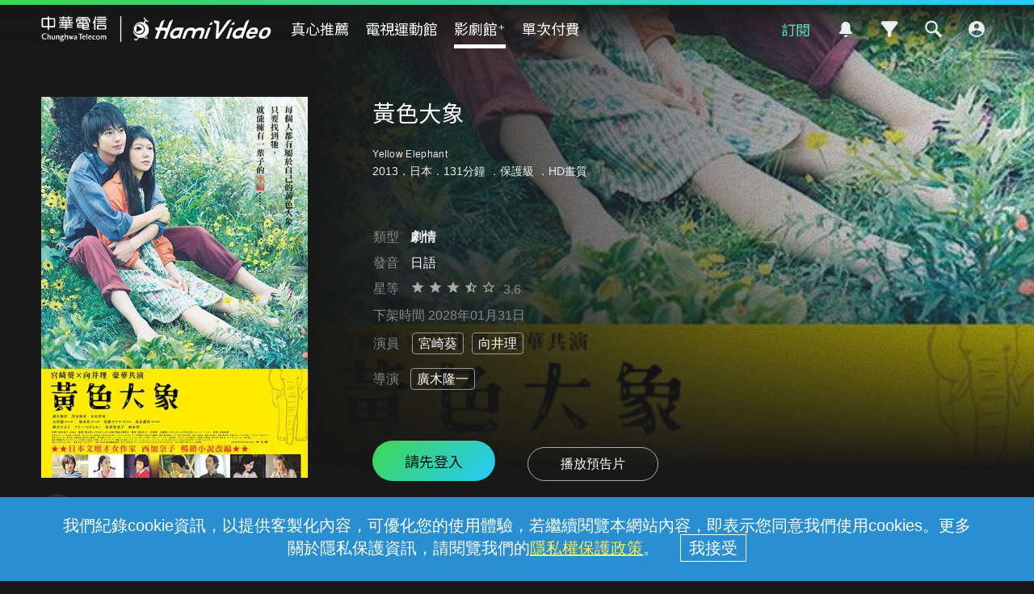

--- FILE ---
content_type: text/html;charset=UTF-8
request_url: https://hamivideo.hinet.net/product/257817.do?cs=2
body_size: 174869
content:
<!doctype html>
<html lang="zh-Hant-TW">
<head>
<meta http-equiv="Content-Type" content="text/html; charset=UTF-8">
<meta http-equiv="X-UA-Compatible" content="chrome=1">
<meta name="format-detection" content="telephone=no" />
<meta name="viewport" content="width=device-width, initial-scale=1.0" />
<link rel="shortcut icon"  href="https://hamivideo.hinet.net/hamivideo/favicon_hamivideo_new.ico" />
<title>黃色大象 - 線上看 - 電影 - 劇情 | HamiVideo</title>
<meta property="og:type" content="video.other"/>
<meta name="description" content="黃色大象劇情線上看，從前有一位體弱多病的少女愛子，因為一本名為《黃色大象》的繪本，讓她得以徜徉於自由的想像世界，有了大象的陪伴，勇敢渡過在病床上的時光。少女長大後，在滿月之夜遇見一名東京來的失意作家，兩人一見鍾情，作家決定代替黃色大象，用一生保護愛子，婚後的兩人看似平淡而幸福，卻一直隱藏著一個秘密，直到某天作家收到一封神秘的信件，打亂兩人平靜的生活…… 導演:廣木隆一,演員:宮崎葵,向井理"/>
<meta name="keywords" content="黃色大象,電影,劇情,線上看,HamiVideo">
<meta property="og:title" itemprop="name" content="黃色大象 - 線上看 - 電影 - 劇情 | HamiVideo" />
<meta property="og:description" itemprop="description" content="黃色大象劇情線上看，從前有一位體弱多病的少女愛子，因為一本名為《黃色大象》的繪本，讓她得以徜徉於自由的想像世界，有了大象的陪伴，勇敢渡過在病床上的時光。少女長大後，在滿月之夜遇見一名東京來的失意作家，兩人一見鍾情，作家決定代替黃色大象，用一生保護愛子，婚後的兩人看似平淡而幸福，卻一直隱藏著一個秘密，直到某天作家收到一封神秘的信件，打亂兩人平靜的生活…… 導演:廣木隆一,演員:宮崎葵,向井理"/>
<meta property="og:image" itemprop="image" content="https://apl-hamivideo.cdn.hinet.net/HamiVideo/getHamiVideoImg.php?imageId=sourceImages@2055100789_o_20240408111642.jpg" />
<meta property="og:locale" content="zh_TW" />
<meta property="og:site_name" content="HamiVideo"/>
<meta property="og:url" content="https://hamivideo.hinet.net/product/257817.do?cs=2"/>
<meta property="fb:app_id" content="" />
<meta name="google-site-verification" content="QJzzQMRtSSquP1C2SRahU3clrjhDiWvxHaxUtZAsyxo" />
<link rel="canonical" href="https://hamivideo.hinet.net/product/257817.do?cs=2" />
<link rel="stylesheet" type="text/css" href="https://static-hamivideo.cdn.hinet.net/resources/css/global.css?v=20251128_01" media="all" />
<link rel="stylesheet" type="text/css" href="https://static-hamivideo.cdn.hinet.net/resources/css/olympics.css?v=20251128_01" media="all" />
<link rel="stylesheet" type="text/css" href="https://static-hamivideo.cdn.hinet.net/resources/css/jquery-ui.css?v=20251128_01" media="all" />
<link rel="stylesheet" type="text/css" href="https://static-hamivideo.cdn.hinet.net/resources/css/swiper.min.css?v=20251128_01" media="all" />
<link rel="stylesheet" type="text/css" href="https://static-hamivideo.cdn.hinet.net/resources/css/jquery.mCustomScrollbar.css?v=20251128_01" media="all" />
<script type="text/javascript" src="https://static-hamivideo.cdn.hinet.net/resources/js/jquery.min.js?v=20251128_01"></script>
<script type="text/javascript" src="https://static-hamivideo.cdn.hinet.net/resources/js/jquery-ui.js?v=20251128_01"></script>

<script type="text/javascript" src="https://static-hamivideo.cdn.hinet.net/resources/js/jquery.cookie.js?v=20251128_01"></script>
<script type="text/javascript" src="https://static-hamivideo.cdn.hinet.net/resources/js/mustache.min.js?v=20251128_01"></script>
<script type="text/javascript" src="https://static-hamivideo.cdn.hinet.net/resources/js/base.js?v=20251128_01"></script>
<script type="text/javascript" src="https://static-hamivideo.cdn.hinet.net/resources/js/jquery.marquee.min.js?v=20251128_01"></script>
<script type="text/javascript" src="https://static-hamivideo.cdn.hinet.net/resources/js/lazysizes.min.js?v=20251128_01"></script>
<script type="text/javascript" src="https://static-hamivideo.cdn.hinet.net/resources/js/xss.min.js?v=20251128_01"></script>
<script type="text/javascript" src="https://static-hamivideo.cdn.hinet.net/resources/js/web-storage-cache.min.js?v=20251128_01"></script>
<script type="text/javascript" src="https://static-hamivideo.cdn.hinet.net/resources/js/jquery.mCustomScrollbar.concat.min.js?v=20251128_01"></script>
<script async src="https://securepubads.g.doubleclick.net/tag/js/gpt.js" crossorigin="anonymous"></script>
<script>
var gaPageView = true;
var isLogin = false;
var contextPathUrl="/";
</script>
<!-- XFS --> 
<style id="antiClickjack">body{display:none !important;}</style>
<script type="text/javascript">
if (self === top) {
	var antiClickjack = document.getElementById("antiClickjack");
	antiClickjack.parentNode.removeChild(antiClickjack);
} else {
	 top.location = window.location.origin;
}
</script>
<!-- Google Tag Manager -->
<script>(function(w,d,s,l,i){w[l]=w[l]||[];w[l].push({'gtm.start':
new Date().getTime(),event:'gtm.js'});var f=d.getElementsByTagName(s)[0],
j=d.createElement(s),dl=l!='dataLayer'?'&l='+l:'';j.async=true;j.src=
'https://www.googletagmanager.com/gtm.js?id='+i+dl;f.parentNode.insertBefore(j,f);
})(window,document,'script','dataLayer','GTM-PGP5RP');</script>
<!-- End Google Tag Manager -->
<script>
window.dataLayer = window.dataLayer || [];
function gtag(){dataLayer.push(arguments);}
gtag('js', new Date());
gtag('config', 'GTM-PGP5RP');
</script> 
<script>
//dataLayer.push(eventData);
var gaSessionId = "";
var user_id="";
var AuthloginId="";
var Authfor="";
var LoginMethod="";
var gaAuthloginId="";
var gaLoginMethod="";
var gaAuthfor="";
var gaUser_id="";
var authLoginAccount="";
var deviceId="";
var authLoginType="";
var authLoginId="";
var authLoginAccountType="";
var userProfileId="_";
var isChildMode ="";

 

if(null!=gaSessionId && gaPageView){
	dataLayer.push({
		event: 'pageview',
		SessionID:gaSessionId,
		user_id:gaUser_id,
		AuthloginId:gaAuthloginId,
		LoginMethod: gaLoginMethod,
		Authfor : gaAuthfor,
		userProfileId:userProfileId,
		DeviceId:atob(deviceId)
	});
}

//選單(館別)
function gaEventMenu(label){
	var eventData = {
		event			:'HamiVideo一般事件',
		eventCategory	:'底部主選單',
		eventAction	:'功能點擊',
		eventLabel	:label,
		SessionID:gaSessionId,
		user_id:gaUser_id,
		AuthloginId:gaAuthloginId,
		LoginMethod: gaLoginMethod,
		Authfor : gaAuthfor,
		userProfileId:userProfileId,
		DeviceId:atob(deviceId)
	};
	dataLayer.push(eventData);
}
//訂閱(館別)
function gaEventSubscribe(label){
	var eventData = {
		event			:'HamiVideo一般事件',
		eventCategory	:'訂閱',
		eventAction	:'購買訂閱',
		eventLabel	:label,
		SessionID:gaSessionId,
		user_id:gaUser_id,
		AuthloginId:gaAuthloginId,
		LoginMethod: gaLoginMethod,
		Authfor : gaAuthfor,
		userProfileId:userProfileId,
		DeviceId:atob(deviceId)
	};
	dataLayer.push(eventData);
}
//側選單
function gaEventNav(elem, eventName){
	var label = elem.innerHTML;
	if(eventName==undefined){
		eventName= 'HamiVideo一般事件';
	}
	var eventData = {
		event			:eventName,
		eventCategory	:'側邊選單',
		eventAction	:'功能點擊',
		eventLabel	:label,
		SessionID:gaSessionId,
		user_id:gaUser_id,
		AuthloginId:gaAuthloginId,
		LoginMethod: gaLoginMethod,
		Authfor : gaAuthfor,
		userProfileId:userProfileId,
		DeviceId:atob(deviceId)
	};
	dataLayer.push(eventData);
}
//側選單功能
function gaEventFunction(elem, label,eventName){
	if(!label){
		label = elem.innerHTML
	}
	if(eventName==undefined){
		eventName= 'HamiVideo一般事件';
	}
	var eventData = {
		event			:eventName,
		eventCategory	:'功能使用',
		eventAction	:'功能點擊',
		eventLabel	:label,
		SessionID:gaSessionId,
		user_id:gaUser_id,
		AuthloginId:gaAuthloginId,
		LoginMethod: gaLoginMethod,
		Authfor : gaAuthfor,
		userProfileId:userProfileId,
		DeviceId:atob(deviceId)
	};
	dataLayer.push(eventData);
}
//廣告
function gaEventAd(category, label){
	var eventData = {
		event			:'HamiVideo一般事件',
		eventCategory	:category,
		eventAction	:'廣告點擊',
		eventLabel	:label,
		SessionID:gaSessionId,
		user_id:gaUser_id,
		AuthloginId:gaAuthloginId,
		LoginMethod: gaLoginMethod,
		Authfor : gaAuthfor,
		userProfileId:userProfileId,
		DeviceId:atob(deviceId)
	};
	dataLayer.push(eventData);
}
//UI
function gaEventUI(category, label){
	var eventData = {
		event			:'HamiVideo一般事件',
		eventCategory	:category,
		eventAction	:'卡片點擊',
		eventLabel	:label,
		SessionID:gaSessionId,
		user_id:gaUser_id,
		AuthloginId:gaAuthloginId,
		LoginMethod: gaLoginMethod,
		Authfor : gaAuthfor,
		userProfileId:userProfileId,
		DeviceId:atob(deviceId)
	};
	dataLayer.push(eventData);
}
//方案購買成功
function gaEventSubscribeSucc(category, label){
	var eventData = {
		event			:'HamiVideo一般事件',
		eventCategory	:category,
		eventAction	:'購買成功',
		eventLabel	:label,
		SessionID:gaSessionId,
		user_id:gaUser_id,
		AuthloginId:gaAuthloginId,
		LoginMethod: gaLoginMethod,
		Authfor : gaAuthfor,
		userProfileId:userProfileId,
		DeviceId:atob(deviceId)
	};
	dataLayer.push(eventData);
}
//custom
function gaEvent(category, action, label, event){
	if(event==null){
		event = 'HamiVideo一般事件';
	}
	var eventData = {
		event			:event,
		eventCategory	:category,
		eventAction	:action,
		eventLabel	:label,
		SessionID:gaSessionId,
		user_id:gaUser_id,
		AuthloginId:gaAuthloginId,
		LoginMethod: gaLoginMethod,
		Authfor : gaAuthfor,
		userProfileId:userProfileId,
		DeviceId:atob(deviceId)
	};
	dataLayer.push(eventData);
	
	console.log(eventData);
}
function de(s){
	 return s.split("").reverse().join("");
}
function gaErrorPlayer(streamingHost,streamingPath,streamingAddress,dnsAddress,LogSN,errorMessage,errorTime){
	var eventData = {
			event		    :"APP_Error_Log_Event",
			eventCategory	:"播放器訊息",
			streamingHost	:streamingHost,
			streamingPath	:streamingPath,
			streamingAddress:streamingAddress,
			LogSN           :LogSN,
			dnsAddress      :dnsAddress,
			errorMessage    :errorMessage,
			errorTime       :errorTime
			
		};
	console.log(eventData);
	dataLayer.push(eventData);
}
</script>


<script src='https://t.ssp.hinet.net/utag.js' async></script>
<script>
    var partnerId = 'f4b8a7';
    window.__hitagCmdQueue = window.__hitagCmdQueue || [];
    function hiball() {__hitagCmdQueue.push(arguments)};
    hiball('fire', partnerId);
    hiball('cm', partnerId, document.cookie);
</script>
 
 </head>
<body>
<!-- Google Tag Manager (noscript) -->
<noscript><iframe src="https://www.googletagmanager.com/ns.html?id=GTM-PGP5RP"height="0" width="0" style="display:none;visibility:hidden"></iframe></noscript>
<!-- End Google Tag Manager (noscript) -->
<!-- widget -->
<script>
var widgetString="";  //widget ad 
var adsString="";  //fullcover ad 
var maglevString="" //magle ad	
var textString =""; //text ad   </script>
<script>
</script>
<div class="float ad_widget">
		<div class="bt_close_s"></div>
		</div>
	<script>
	
	   $('.ad_widget').remove();
	
$('.bt_close_s').click(function(){
	console.log("widgetString:"+widgetString);
	try {
		$.ajax({
			type : 'POST',
			cache : false,
			data : {
				//'updateDate':'2026-01-20 09:31:26'
				"adsString" : widgetString
			},
			url : '/ajax/widgetTime.do',
			async : true,
			success : function(response) {
				$('.ad_widget').remove();
			},
			error : function(jqXHR, textStatus, errorThrown) {
				console.log(jqXHR+'/'+textStatus+'/'+errorThrown);
				alert('後端系統異常，請稍後再試');
			}
		});
	} catch (err) {
		alert(err);
	}
});



</script>
<!-- fullCover -->
<!-- 磁浮 maglevAd-->
<script>


function closeMaglev(){
	console.log("adsString:"+maglevString);
	try {
		$.ajax({
			type : 'POST',
			cache : false,
			url : '/ajax/maglevTime.do',
			data:{"adsString" : maglevString},
			async : true,
			success : function(response) {
				//$('#ad_overlay,#ad_popup').remove();
				$('.ad_magle').remove();
			},
			error : function(jqXHR, textStatus, errorThrown) {
				console.log(jqXHR+'/'+textStatus+'/'+errorThrown);
				alert('後端系統異常，請稍後再試');
			}
		});
	} catch (err) {
		alert(err);
	}
} 
//setTimeout(closeMaglev,2000);
</script>
<!-- xx文字 -->

<script>
	function closeText(id,textString ){
		console.log("adsString:"+textString);
		try {
			$.ajax({
				type : 'POST',
				cache : false,
				url : '/ajax/textTime.do',
				data:{"adsString" : textString},
				async : true,
				success : function(response) {
					$('#textInfo'+id).remove();
				},
				error : function(jqXHR, textStatus, errorThrown) {
					console.log(jqXHR+'/'+textStatus+'/'+errorThrown);
					alert('後端系統異常，請稍後再試');
				}
			});
		} catch (err) {
			alert(err);
		}
		
		
		
	}
	</script>
<!-- popup login -->
  <div class="popup_overlay" id="login_overlay" hidden></div>
  <div class="popup" id="popup_login" hidden><div class="bt_close" onclick="location.reload();"></div>
    <div class="loginContent" id="loginMethod" hidden>
      <div class="h2">請先登入 Hami Video</div>
      <!-- <h3></h3> -->
      <div class="section" id="login_section1">
      	<div class="lineType lineType2" hidden>
	        <p>已偵測到您的行動網路手機門號</p>
	        <div class="formBlock">
	          <input type="text" id="lineNo2" class="input_phone" placeholder="" value="0912 *** 123" readonly="true">
	        </div>
	        <div class="btSet"><a href="#" onclick="loginBy('mobile');return false;">立即登入</a></div>
        </div>
        <!-- <div class="lineType lineType1" hidden>
        <div class="btSet"><a href="#" onclick="loginBy('otp');return false;">手機門號登入</a></div>
        </div>
        <p class="note tCenter">* 您的手機門號就是登入帳號</p> -->
        <div class="btSet bt_phone"><a href="#" onclick="loginBy('otp');return false;">手機門號登入</a></div>
        <div class="btSet bt_mod"><a href="#" onclick="loginBy('mod');return false;">MOD帳號登入</a></div>
        <div class="dividers"><span>或</span></div>
        <div class="btSet bt_other"><a href="#" onclick="loginDeviceInfoDetect();return false;">其他方式登入</a></div>
        
        <!--now: Thu Jan 22 01:12:45 CST 2026-->
		<!-- Wed Sep 01 00:00:00 CST 2021-->
		<p class="foxplusnote">
	       	註：完成登入即表示同意本<a href="/contract.do">服務條款</a>以及<a href="https://www.cht.com.tw/home/consumer/privacy" target="_blank">隱私權政策</a>
	    </p>
      </div>
      <div class="section" id="login_section2" hidden>
          <p>已偵測此區域的寬頻網路 HN (HiNet) 帳號</p>
          <div class="formBlock">
            <input type="text" id="lineNo1" class="input_wifi" placeholder="" value="HN - 80 ***** 123" readonly="true">
          </div>
          <div class="btSet"><a href="#" onclick="loginBy('wifi');return false;">立即登入</a></div>
          <p class="note">* 若使用前述中華寬頻HN為登入帳號，日後皆需在相同寬頻網域才能再登入使用；且擁有此中華寬頻HN帳號與密碼者皆可登入。</p>
          <p class="note">* 請勿使用公共區域網路登入，如咖啡店、社區共用網路、公開場所免費網路等。</p>
          <div class="dividers"><span>或</span></div>
          <div class="btSet bt_wifi"><a href="#" onclick="loginBy('hn');return false;">其他中華寬頻HN帳號登入</a></div>
          <div class="btSet bt_other"><a href="#" onclick="loginOthers();return false;">其他方式登入</a></div>
        </div>
        
        <div class="section" id="login_section3" hidden>
          <div class="btSet bt_phone lineType lineType1"><a href="#" onclick="loginBy('otp');return false;">手機門號登入</a></div>
          <!-- <p class="note mBtm tCenter lineType lineType1">* 您的手機門號就是登入帳號</p> -->
          <div class="btSet bt_mod"><a href="#" onclick="loginBy('mod');return false;">MOD帳號登入</a></div>
          <div class="btSet bt_wifi lineType lineType1"><a href="#" onclick="loginBy('hn');return false;">中華寬頻HN帳號登入</a></div>
          <div class="btSet bt_wifi lineType lineType2"><a href="#" onclick="loginBy('hn');return false;">中華寬頻HN帳號登入</a></div>
          <p class="note mBtm tCenter lineType lineType2">* 您的中華寬頻 HN (HiNet) 帳號就是登入帳號</p>
          <div class="btSet bt_wifi lineType lineType2"><a href="#" onclick="loginBy('otp');return false;">手機門號登入</a></div>
          <div class="btSet bt_google"><a href="#" onclick="loginBy('google');return false;">Google帳號登入</a></div>
          <div class="btSet bt_cht"><a href="#" onclick="loginBy('hinet');return false;">中華電信會員帳號登入</a></div>
         
        </div>
    </div>
    <div class="loginContent" id="loginOtp" hidden>
      <div class="h2">輸入手機號碼</div>
      <!-- <h3></h3>-->
      <div class="section">
        <p>手機號碼</p>
        <div class="formBlock">
          <input type="password" class="input_phone" placeholder="輸入您的手機號碼" id="mobile" name="mobile" maxlength="10" inputmode="tel" autocomplete="off">
          <div class="eyeclose" id="eye" onclick="toggleInput('#eye' , '#mobile')"></div>
        </div>
        <div class="btSet bt_lock" id="step1Btn"><a href="#" onclick="goOtp();return false;" id="goOptButton">下一步</a></div>
        </div>
    </div>
    <div class="loginContent" id="loginOtpVerify" hidden>
      <div class="h2" id="otpVerifyMessage">輸入驗證代碼</div><!-- 無法驗證代碼，請再試一次 -->
      <div class="section">
        <p>驗證代碼</p>
        <div class="formBlock">
          <input type="text" class="input_valid" placeholder="輸入驗證碼" name="sms" id="sms" maxlength="6" inputmode="tel">
        </div>
        <div class="h3">驗證碼已發送至 +886 <span id="mobile_view"></span></div>
        <div style="display: inline;">
        	<span class="note2"><a href="#" onclick="goOtp();return false;" id="sendSMS">重新發送</a></span>
        	<span id="note3" hidden>
        		<span style="margin-left: 10px;">|</span><a href="/hamivideo/app/qa/in.do?title=用行動門號登入，為何收取不到驗證簡訊" target=_"blank" style="margin-left:10px;text-decoration:underline">收不到驗證碼 </a>
        	</span>
        </div>
        <div class="btSet mBtm bt_lock" id="step2Btn" style="margin-top:40px;"><a href="#" onclick="doOtpLogin();return false;" id="doOptLoginButton">完成</a></div>
      </div>
    </div>
    <div class="loginContent" id="loginMod" hidden>
      <div class="h2" id="modVerifyMessage">輸入MOD配對碼</div>
      <!-- <h3></h3> -->
      <div class="section">
        <p>MOD配對碼</p>
        <div class="formBlock">
          <input type="text" class="input_tv" placeholder="輸入6位數配對碼" id="modCode" name="modCode" maxlength="6" inputmode="tel">
        </div>
        <div class="btSet bt_lock" id="step3Btn"><a href="#" onclick="doModLogin();return false;" id="doModLoginButton">登入</a></div>
        <p class="note">從電視開啟「MOD首頁」> 遙控器輸入960 取得MOD配對碼</p>
      </div>
    </div>
    
    <!-- HN      -->
    <div class="loginContent" id="loginHN" hidden >
  	 <div class="h2" id="hnVerifyMessage">中華寬頻HN帳號登入</div>
      <!-- <h3></h3> -->
      <div class="section">
        <p class="hn">HN帳號 </p>
        <div class="formBlock">
          <input type="text" class="input_none" placeholder="請輸入HN帳號8碼數字" id="hn_id" name="hn_id" maxlength="8" inputmode="tel"><p>
          <p class="hn">HN密碼  </p>
          <input type="password" class="input_none" placeholder="請輸入HN密碼" id="hn_pwd" name="hn_pwd"><p>
          <p class="hn"> 圖形驗證碼 </p>
          <input type="text" class="input_none" placeholder="請輸入圖形驗證碼" id="hn_captcha" name="hn_captcha"><p>
          <div style="display:flex;">
         	<img id="captcha" />
         	<span style="line-height:40px;">
         		&nbsp;&nbsp;<a href="javascript:void(0)" class="reload_captcha" onclick="$('#captcha').attr('src','/captcha.do?t='+Math.random());">重新產生</a>
         	</span>
         </div>   
         
       </div>
         <div class="btSet bt_lock" id="hn_login"><a href="javascript:void(0)" onclick="doHNlogin();" id="doHNloginButton">登入</a></div>
         <p class="forgot">忘記密碼：請洽客服 0800-080123 重設</p>
      </div>
     
    </div>
   <!--       -->
  </div><form name="loginForm" method="post" action="/loginTo.do" >
  	<input type="hidden" name="loginMethod">
  	<input type="hidden" name="authLoginId">
  	<input type="hidden" name="otpw">
  	<input type="hidden" name="autoLogin">
  	<input type="hidden" name="others" value="cc40129baa478c9cb0566ab114046e6fafbbc3121674039c">
  	<input type="hidden" name="authParam" value=""><input type="hidden" name="hn_captcha"> 
  	</form>
<script>

$("#hn_id").on("keyup", function(e){
	changeHn_login();
});
$("#hn_pwd").on("keyup", function(e){
	changeHn_login();
});
$("#hn_captcha").on("keyup", function(e){
	changeHn_login();
});
function changeHn_login(){
	$("#hn_login").addClass("bt_lock");
	var hn_id = $("#hn_id").val();
	var hn_pwd =$("#hn_pwd").val();
	var hn_captcha= $("#hn_captcha").val();
	if(hn_id.length>0 && hn_pwd.length>0 && hn_captcha.length>0){
		$("#hn_login").removeClass("bt_lock");
	}
}
function doHNlogin(){
	var hn_id = $("#hn_id").val();
	var hn_pwd =$("#hn_pwd").val();
	var hn_captcha= $("#hn_captcha").val();
	if(hn_id===""){
		alert('請輸入HN帳號');
		$("#hn_id").focus();
		return;
	}
	if(hn_pwd===""){
		alert('請輸入HN密碼');
		$("#hn_pwd").focus();
		return;
	}
	if(hn_captcha===""){
		alert('請輸入圖形驗證碼');
		$("#hn_captcha").focus();
		return;
	}
	document.loginForm.authLoginId.value = $("#hn_id").val();
	document.loginForm.otpw.value = $("#hn_pwd").val();
	document.loginForm.hn_captcha.value = $("#hn_captcha").val();
	
	//document.loginForm.submit();
	try {
		$.ajax({
			type : 'POST',
			data :{'hn_captcha': $('#hn_captcha').val()},
			cache : false,
			url : '/check_captcha.do',
			async : true,
			dataType: "text",
			success : function(response) {
				if(response===""){		
					document.loginForm.submit();
				}else{
					//$('#hnVerifyMessage').text(response);
					alert(response);
					$('#hn_captcha').val("");
					$('#hn_captcha').focus();
					$('#captcha').attr('src','/captcha.do?t='+Math.random());
				}
			},error: function( jqXHR, textStatus, errorThrown ){
				console.log(jqXHR+'/'+textStatus+'/'+errorThrown);
				alert('後端系統異常，請稍後再試');
				 $('#doHNloginButton').attr('onclick','doHNlogin();');
			},
			beforeSend: function( jqXHR, settings ){
				loadingToggle(needOverLay);
				 $('#doHNloginButton').attr('onclick','javascript:void();return;');
			},
			complete: function( jqXHR, textStatus ){
				loadingToggle(needOverLay);
			    $('#doHNloginButton').attr('onclick','doHNlogin();');
			}
	      });
	      }catch (err) {
		      alert(err);
	      }
}

var needOverLay = false;
	function loginDeviceInfoDetect(){
		if(null==lineType){
			try {				
				$.ajax({
					type : 'POST',
					cache : false,
					url : '/getDeviceLoginInfo.do',
					async : true,
					success : function(response) {//lineType 1hn 2手機
						login(response.lineType, response.lineNo,true);
						loginOthers();
					},
					error: function( jqXHR, textStatus, errorThrown ){
						console.log(jqXHR+'/'+textStatus+'/'+errorThrown);
						alert('後端系統異常，請稍後再試');
					},
					beforeSend: function( jqXHR, settings ){
						loadingToggle(needOverLay);
					},
					complete: function( jqXHR, textStatus ){
						loadingToggle(needOverLay);
					}
				});
			} catch (err) {
				alert(err);
			}
		}else{
			loginOthers();
		}
		lineType = null;
	}
	 
	function loginCheck(clean){
		$('.memberBlock').hide();
		
		setDeviceLog("raw_log_nologin"); 
		if(null==lineType){
			login(null, null);
// 			try {				
// 				$.ajax({
// 					type : 'POST',
// 					cache : false,
// 					url : '/getDeviceLoginInfo.do',
// 					async : true,
// 					success : function(response) {
// 						login(response.lineType, response.lineNo);
// 					},
// 					error: function( jqXHR, textStatus, errorThrown ){
// 						console.log(jqXHR+'/'+textStatus+'/'+errorThrown);
// 						alert('後端系統異常，請稍後再試');
// 					},
// 					beforeSend: function( jqXHR, settings ){
// 						loadingToggle(needOverLay);
// 					},
// 					complete: function( jqXHR, textStatus ){
// 						loadingToggle(needOverLay);
// 					}
// 				});
// 			} catch (err) {
// 				alert(err);
// 			}
		}else{
			login(lineType, lineNo);
			
		}
		//lineType = null;
	}
	
	function login(lineType, lineNo ,hideSection1){
		$(window).scrollTop(0);
		hn = (lineType == '1');
		if(lineType){
			$('#lineNo'+lineType).val(lineNo);
		}else{
			lineType='1';
		}
		$('.lineType').hide();
		$('.lineType'+lineType).show();
		
		if(!(hideSection1!==undefined && hideSection1===true)){
			$('#login_overlay,#popup_login,#loginMethod,#login_section1').show();

		}
			
	}

	function loginByOtp() {
		location.href = 'otp.do?finishURL=' + ''
			+ '&others=' + 'cc40129baa478c9cb0566ab114046e6fafbbc3121674039c';
	}
	function loginOthers() {
		$("#loginMethod .section").hide();
		$('#loginFacebook').hide();
		
		if (hn) {
			$("#login_section2").show();
			hn = false;
			return;
		}else{
			$("#login_section3").show();
			$("#loginMethod").show();
		}
		//location = 'loginByOthers.do';
	}
	function loginBy(loginMethod) {
		document.loginForm.loginMethod.value = loginMethod;
		/*if(isFoxFlag){//FOX+要在手機門號入頁show說明
			$("#foxplusdesc").show();
		}else{
			$("#foxplusdesc").hide();
		}*/

		switch(loginMethod){
		case 'otp':
			$("#loginMethod,#loginMethod .section").hide();
			$('#mobile').val('');
			$("#loginOtp").show();
			$('#mobile').focus();
			$('#loginFacebook').hide();
			break;
		case 'mod':
			$('#modVerifyMessage').text('輸入MOD配對碼');
			$("#loginMethod,#loginMethod .section").hide();
			$('#modCode').val('');
			$('#loginMod').show();
			$('#modCode').focus();
			break;
		
		case 'hn':
			$("#loginMethod,#loginMethod .section").hide();
			$('#loginHN').show();
			$('#captcha').attr("src","/captcha.do?t="+Math.random());
			$("#hn_id").focus();
			break;
		default:
			document.loginForm.submit();
			break;
		}
	}
	function loginToDeleteProfile(){
		$(window).scrollTop(0);
		$('#login_overlay,#popup_login,#login_section1').show();
		
	}
	var sendSMS_time;
	function sendSMScounter(){
		
		$("#sendSMS").css("cursor","default");
		$("#sendSMS").css("text-decoration","none");
	    $("#sendSMS").text("重新發送("+ (sendSMS_time<10 ? "0"+sendSMS_time : sendSMS_time)  +"秒)");
	    
	    if(sendSMS_time<=0){
			$("#sendSMS").css("cursor","pointer");
			$("#sendSMS").css("text-decoration","underline");
		    $("#sendSMS").text("請點我重新發送");
		}else{
			setTimeout(sendSMScounter, 1000);
		}
	    sendSMS_time-=1; 
		//console.log($("#sendSMS").text() );
	}
	function goOtp(){
		var text = $("#mobile").val();
		if (text==''){
			alert('請輸入手機門號');
			$('#mobile').focus();
			return false;
		}
		if(text.length!=10/* || text.substring(0,2)!='09' || !isNum(text)*/){
			alert('手機門號格式錯誤，請重新輸入');
			$('#mobile').focus();
			return false;
		}
		try {
			if($("#sendSMS").css("cursor")==="default"){  //是否還在倒數				
				return;
			}			
			$.ajax({
				type : 'POST',
				data :{'authLoginId':$('#mobile').val()},
				cache : false,
				url : '/otpSendSms.do',
				async : true,
				dataType: "text",
				success : function(response) {
					if(response==''){
						$('#mobile_view').text($('#mobile').val());
						$("#loginOtp").hide();
						$('#otpVerifyMessage').text('輸入驗證代碼');
						$("#loginOtpVerify").show();
						$('#sms').focus();
						
						//倒數59秒
						sendSMS_time=59;
						sendSMScounter();
					} else {
						alert(response);
					}
				},
				error: function( jqXHR, textStatus, errorThrown ){
					console.log(jqXHR+'/'+textStatus+'/'+errorThrown);
					alert('後端系統異常，請稍後再試');
					 $('#goOptButton').attr('onclick','goOtp();return false;');
				},
				beforeSend: function( jqXHR, settings ){
					loadingToggle(needOverLay);
					 $('#goOptButton').attr('onclick','javascript:void();');
				},
				complete: function( jqXHR, textStatus ){
					 $('#goOptButton').attr('onclick','goOtp();return false;');
					loadingToggle(needOverLay);
					
				}
			});
		} catch (err) {
			alert(err);
		}
	}
	
	$("#mobile").on("keyup", function(e){
	$("#step1Btn").addClass("bt_lock");
	if($(this).val().length>0){
		$("#step1Btn").removeClass("bt_lock");
		if (e.keyCode == 13) {
	    	goOtp();
	    }
	}
	});
	$("#sms").on("keyup", function(e){
		$("#step2Btn").addClass("bt_lock");
		if($(this).val().length>0){
			$("#step2Btn").removeClass("bt_lock");
			if (e.keyCode == 13) {
		    	doOtpLogin();
		    }
		}
	});
	$("#modCode").on("keyup", function(e){
		$("#step3Btn").addClass("bt_lock");
		if($(this).val().length>0){
			$("#step3Btn").removeClass("bt_lock");
			if (e.keyCode == 13) {
		    	doModLogin();
		    }
		}
	});
	
	function isNum(text){
		for(var i=0;i<text.length;i++){
			if(isNaN(text)){
				return false;
			}
		}
		return true;
	}
	
	function doOtpLogin(){
		if ($("#sms").val()==''){
			alert('請輸入簡訊認證碼');
			$('#sms').focus();
			return false;
		}
		$('#doOptLoginButton').attr('onclick','javascript:void();');
		
		document.loginForm.authLoginId.value = $("#mobile").val();
		document.loginForm.otpw.value = $("#sms").val();
		document.loginForm.submit();
	}
	
	function doModLogin(){
		if ($("#modCode").val()==''){
			alert('請輸入配對碼');
			$('#modCode').focus();
			return false;
		}
		$('#doModLoginButton').attr('onclick','javascript:void();');	
		document.loginForm.otpw.value = $("#modCode").val();
		document.loginForm.submit();
	}
	
	function doKickLogin(token){
		/*var radios = $('input[name=deviceKickRadio]:checked');
		if(radios.length==0){
			alert('請選擇要登出的裝置!');
			return;
		}
		var otpw = radios[0].value;*/
		var otpw =token;
		document.loginForm.loginMethod.value = 'kick';
		document.loginForm.otpw.value = otpw;
		document.loginForm.submit();
	}
	
	function alertFoxMsg(){//2020/3
		alert('✧*灑花加轉圈✧*\nFOX+喬遷之喜\n2020/4/29起陰屍路、良醫墨非也可以在Hami Video看到了! 走過路過不錯過，快到「真心推薦>FOX+館入口卡片」點選進入Hami Video FOX+館繼續觀賞!');
	}
	
	var lineType = null;

	var lineNo = null;
	var login_loginMethod = null;
	var login_authLoginId = null;
	var login_returnCode = null;
	
	var hn = false;
	if(login_returnCode=='2'){//kick someone
		$('#login_overlay,#loginKick').show();
	}else if(null!=login_loginMethod){
		document.loginForm.loginMethod.value = login_loginMethod;
		switch(login_loginMethod){
		case 'otp':
			$('#mobile').val(login_authLoginId);
			$('#mobile_view').text(login_authLoginId);
			$('#otpVerifyMessage').text(login_returnMessage);
			$('#login_overlay,#popup_login,#loginOtpVerify').show();
			$('#sms').focus();
			if(login_returnCode==="02001-105"){
				$('#note3').show();
			}
			//倒數59秒
			sendSMS_time=59;
			if(login_returnCode==="02001-108"){
				sendSMS_time=0;
			}
			sendSMScounter();
			break;
		case 'mod':
			$('#modVerifyMessage').text(login_returnMessage);
			$('#login_overlay,#popup_login,#loginMod').show();
			$('#modCode').focus();
			break;
		case 'hn':
			//$('#hnVerifyMessage').text(login_returnMessage);
			setTimeout(function(){alert(login_returnMessage)},500);
			$('#login_overlay,#popup_login,#loginHN').show();
			$('#hn_id').val(login_authLoginId);
			$('#hn_pwd').focus();
			$('#captcha').attr("src","/captcha.do?t="+Math.random());
			break;
		default:
			alert(login_returnCode+':'+login_returnMessage);
			loginCheck();
			break;
		}
	}
	
    function setDeviceLog(name){
  	  let ls_raw_log= localStorage.getItem(name); 
  	  if(ls_raw_log!= undefined || ls_raw_log!=null ){
  			$.ajax({
  				type : 'POST',
  				cache : false,
  				url : '/api/setDeviceLog.do',
  				data:{
  					raw_log: ls_raw_log,
  					type : "player",
  					action:"savePlayingRecord"
  				},
  				async : true,
  				success : function(response) {
  					localStorage.removeItem(name);
  					console.log(response);
  				},error : function(jqXHR, textStatus, errorThrown) {
  					console.log(jqXHR+'/'+textStatus+'/'+errorThrown);
  				}
  			});
  	  }
    }
   
</script>
<div class="memberBlock" style="display: none;">
    <div class="bt_close"></div>
    <div class="mCustomScrollbar">
    <div class="com">
    <div class="card loginType">
        <div class="btSet"><a href="#" onclick="loginCheck(true);return gaEventFunction(this,'登入/註冊');">登入 / 註冊</a></div>
        <p>立即免費登入</p>
      </div>
    <div class="bt_moreType"><a href="/promote/subscribePromote.do" onclick="return gaEventFunction(this);">更多訂閱方案</a></div>
      <div>
      <ul>
      	<li><a href="/personal/coupon.do" onclick="return gaEventNav(this);">優惠兌換<i class="gift"></i></a></li>
	        <li><a href="/qa.do" onclick="return gaEventNav(this);">常見問題</a></li>
        <li><a href="https://chat.cht.com.tw/?b=FixedLine&s=hamivideo&f=hamivideo" onclick="return gaEventNav(this);" target=_blank>聯絡客服</a></li>
      </ul>
      </div>
    </div>
  </div>
  </div>
  <script>
  function memberBlock(){
  	$('.memberBlock').show();
  	$(".memberBlock .mCustomScrollbar").css("height", $(window).outerHeight() - $('.memberBlock .mCustomScrollbar').position().top);
  	
  	$('#eyeIcon').removeClass("eye_open");
  	let mask =$('#showLoginMethod').data("mask");
  	$('#showLoginMethod').html(mask);
  	$('#showLoginMethod').data("ismask",true);
  }
  </script>
  <script>
  function isXss(input){
	  var pattern =["<",">","'", "\""];
	  var isxss =false;
	  for(i=0;i<pattern.length;i++){
		  if(input.indexOf(pattern[i])>-1){
			  isxss=true;
			  break;
		  }
	  }
	  return isxss;
  }
  
  
  function setDeviceLog(name){
  	  let ls_raw_log= localStorage.getItem(name); 
  	  if(ls_raw_log!= undefined || ls_raw_log!=null ){
  			$.ajax({
  				type : 'POST',
  				cache : false,
  				url : '/api/setDeviceLog.do',
  				data:{
  					raw_log: ls_raw_log,
  					type : "player",
  					action:"savePlayingRecord"
  				},
  				async : true,
  				success : function(response) {
  					localStorage.removeItem(name);
  					console.log(response);
  				},error : function(jqXHR, textStatus, errorThrown) {
  					console.log(jqXHR+'/'+textStatus+'/'+errorThrown);
  				}
  			});
  	  }
    }
  
  </script><!-- class="lockBlock"  -->
	<div id="cookieInfo" class="cookieInfo">
		<div class="cookie" >
		
			我們紀錄cookie資訊，以提供客製化內容，可優化您的使用體驗，若繼續閱覽本網站內容，即表示您同意我們使用cookies。更多關於隱私保護資訊，請閱覽我們的<a class="cookieLink" href="https://www.cht.com.tw/home/consumer/privacy">隱私權保護政策</a>。
			
			<input  type="button" class="cookieBtn" value="我接受" onClick="setCookieDisable();return gaEvent('Cookie視窗關閉按鈕','我接受','CookiePopup_gtm');" />
		</div>
	
	</div>


	<script>
	function setCookieDisable(){
		try {
			$.ajax({
				type : 'POST',
				cache : false,
				url : '/ajax/setCookieDisable.do',
				data:{},
				async : true,
				success : function(response) {
					//alert(response);
					//alert('cookie end');
					$('#cookieInfo').remove();
				},
				error : function(jqXHR, textStatus, errorThrown) {
					console.log(jqXHR+'/'+textStatus+'/'+errorThrown);
					alert('後端系統異常，請稍後再試');
				}
			});
		} catch (err) {
			alert(err);
		}
	}
	</script>
<script>
	    //hideCloseButton:true, false
	 	function popupMsgShowMsg(alertMsgText, hideCloseButton){
//			$(window).scrollTop(0);

			$('#msgText').html(alertMsgText);
			$('#popupMsg_overlay,#showMsgPopup,#mainShowText').show();
			if(hideCloseButton){
				$('#close').hide();
			}
			//var heightadjust= (window.screen.availHeight-$('#showMsgPopup').height())/2;
			//alert(heightadjust);
			//$('#showMsgPopup').css("top",'1000px');
			//$('#showMsgPopup').center();
			//alert(alertMsgText);
			
		}
		function closeChildNotAllowedPopup() {
            $('#popupMsg_childNotAllowed,#popupMsg_overlay').hide();
            window.location.href = '/index.do';
        }
	</script>
	
	        
<!-- popup login -->
  <div class="popup_overlay" id="popupMsg_overlay" hidden></div>
  <div id="showMsgPopup" class="popup showMsgPopup"  hidden>
    <div id="close" class="bt_close showMsgBtn" onclick="$('#popupMsg_overlay,#showMsgPopup').hide();"></div>
    <div id="mainShowText" class="showMsgContent">
      <div class="h2" id="msgText"></div>
    </div>
  </div>
 
 <!-- popup profileId miss -->
   <div class="popup_overlay" id="popupMsg_profilemiss" hidden ></div>
  <div id="showMsgPopup_profilemiss" class="popup showMsgPopup" style="background:#181818;border-radius: 20px" hidden>
    <div id="mainShowText" class="showMsgContent">
      <div class="profilemiss_msg">此家庭成員被刪除，請切換其他成員</div>
      <div class="profilemiss_button">
      	<a href="/profile/profileSelect.do?others=cc40129baa478c9cb0566ab114046e6fafbbc3121674039c">切換成員</a>
      </div>
    </div>
  </div>
  
   <!-- popup profile no child -->
   <div class="popup_overlay" id="popupMsg_childNotAllowed"" hidden ></div>
  <div id="showMsgPopup_childNotAllowed" class="popup showMsgPopup" style="background:#181818;border-radius: 10px" hidden>
    <div id="mainShowText" class="showMsgContent" style="padding:40px 40px 80px">
      <div class="profilemiss_msg">目前使用兒童成員，此內容無法瀏覽。請切換<br>其他成員收看。</div>
	    <div style="display:flex;justify-content:center;margin-top:20px">
	      <div class="profilemiss_button" style="margin:0 15px">
	      	<a href="javascript:void(0)" onClick="closeChildNotAllowedPopup();">關閉</a>
	      </div> 
	      <div class="profilemiss_button"  style="margin:0 15px">
	      	<a href="/profile/profileSelect.do?others=cc40129baa478c9cb0566ab114046e6fafbbc3121674039c">切換成員</a>
	      </div>
      	</div>
    </div>
  </div>
  
  <!-- other devices change data -->
  <div class="popup_overlay" id="popupMsg_profileChange" hidden ></div>
  <div id="showMsgPopup_profileChange" class="popup showMsgPopup" style="background:#181818;border-radius: 20px" hidden>
    <div id="mainShowText" class="showMsgContent">
      <div class="profilemiss_msg">此家庭成員已在其他裝置變更設定，<br>將回到「選擇成員頁」後再繼續使用。​</div>
      <div class="profilemiss_button">
      	<a href="/profile/profileSelect.do?others=cc40129baa478c9cb0566ab114046e6fafbbc3121674039c">前往選擇成員頁</a>
      </div>
    </div>
  </div><div class="wrapper">
<h1 class="hide">黃色大象 - 線上看 - 電影 - 劇情 | HamiVideo</h1>
<header >
      <div class="logo"><a href="/index.do">Hami Video</a></div>
       	<nav>
      	<div class="mTitle" onclick="$('#mobileNav').toggle();">瀏覽</div>
        <ul id="mobileNav">
      <li >
        	<a href="/真心推薦.do" title='真心推薦' onclick="return gaEventMenu('真心推薦');">
        		<i  class="" style="background-image:url(https://apl-hamivideo.cdn.hinet.net/HamiVideo/getHamiVideoImg.php?imageId=ic_logo_home.svg)"></i>	
        			真心推薦</a>
      	  </li>
      	 <li >
        	<a href="/電視運動館/全部.do" title='電視運動館' onclick="return gaEventMenu('電視運動館');">
        		<i  class="" style="background-image:url(https://apl-hamivideo.cdn.hinet.net/HamiVideo/getHamiVideoImg.php?imageId=ic_logo_tvsport.svg)"></i>	
        			電視運動館</a>
      	  </li>
      	 <li class="active" >
        	<a href="/影劇館⁺/最新.do" title='影劇館⁺' onclick="return gaEventMenu('影劇館⁺');">
        		<i  class="" style="background-image:url(https://apl-hamivideo.cdn.hinet.net/HamiVideo/getHamiVideoImg.php?imageId=ic_logo_video.svg)"></i>	
        			<span class="h1">影劇館⁺</span>
        			</a>
      	  </li>
      	 <li >
        	<a href="/單次付費/最新.do" title='單次付費' onclick="return gaEventMenu('單次付費');">
        		<i  class="" style="background-image:url(https://apl-hamivideo.cdn.hinet.net/HamiVideo/getHamiVideoImg.php?imageId=ic_logo_rental.svg)"></i>	
        			單次付費</a>
      	  </li>
      	 <li style='display:none'>
        	<a href="/VR館/推薦.do" title='VR館' onclick="return gaEventMenu('VR館');">
        		<i class="n6 "></i>
        			VR館</a>
      	  </li>
      	 <li style='display:none'>
        	<a href="/HBLTV熱賽全包/直播.do" title='HBLTV熱賽全包' onclick="return gaEventMenu('HBLTV熱賽全包');">
        		<i class="n7 "></i>
        			HBLTV熱賽全包</a>
      	  </li>
      	 <li style='display:none'>
        	<a href="/The Outlaw Doctor.do" title='The Outlaw Doctor' onclick="return gaEventMenu('The Outlaw Doctor');">
        		<i class="n8 "></i>
        			The Outlaw Doctor</a>
      	  </li>
      	 <li style='display:none'>
        	<a href="/雙北世壯運.do" title='雙北世壯運' onclick="return gaEventMenu('雙北世壯運');">
        		<i class="n9 "></i>
        			雙北世壯運</a>
      	  </li>
      	 </ul>
      </nav>
      <div class="topToolBlock">
      	<div class="top_buy"><a href="/promote/subscribePromote.do" class="bt">訂閱</a></div>
        <div class="top_alert "><a href="/personal/message.do"></a></div>
<div class="top_filter"><a href="/filter.do"></a></div>
        <div class="top_search"><a href="#"></a>
          <div class="searchBlock" hidden>
            <div class="search"><input id="seach_keyword" type="text" placeholder="搜尋片名或人名關鍵字" maxlength="50">
	            <div class="search_select autocomplete_head mCustomScrollbar" hidden>
	                <ul></ul>
	            </div>
            </div>
            <div class="keyword" hidden>
              <div class="h3">熱門搜尋</div>
              <div class="list_keyword">
              </div>
            </div>
          </div>
        </div>
<script>
$("#seach_keyword").on('keyup', function (e) {
    if (e.keyCode == 13) {
    	//var keyword = $(this).val();
    	var keyword = $(this).val().trim().replace("<","").replace(">","").replace(")(","");
    	 $(this).val(keyword);
    	keyword=keyword.replace("<","").replace(">","");
    	if(keyword.trim()==''){
    		alert('請輸入關鍵字!');
    		return;
    	}
    	location = '/search.do?keyword=' + encodeURIComponent(keyword.trim());
    }
});
$(document).mouseup(function (e) {
	$area_member = $('.memberBlock');
	$area_search = $('.top_search');
	$area_autocomplete = $('.search_select,.search_select li');
   if (!$area_member.is(e.target) && $area_member.has(e.target).length === 0 && $area_member.is(':visible')){
   		$area_member.hide();
   }
   if (!$area_search.is(e.target) // if the target of the click isn't the container...
   && $area_search.has(e.target).length === 0 && $('.searchBlock').is(':visible')) // ... nor a descendant of the container
	{
		cleanSearch();
		cleanAutocomplete();
	}
	else if (!$area_autocomplete.is(e.target) // if the target of the click isn't the container...
   && $area_autocomplete.has(e.target).length === 0) // ... nor a descendant of the container
	{
		cleanAutocomplete();
	}
});
$('.top_search a').click(function(){
	getHotKeyword();
	if($('.searchBlock').is(':visible')){
		cleanSearch();
	}else{
		$('.searchBlock').show();
	}
	$('#seach_keyword').focus();
});
function cleanSearch(){
	cleanAutocomplete();
	$('#seach_keyword').val('');
	$('.searchBlock').hide();
}
function cleanAutocomplete(){
	$('.search_select ul').html('');
	$('.search_select').hide();
}
function getHotKeyword(){
	if($('.list_keyword .item').length > 0){
		return;
	}
	try {
		$.ajax({
			type : 'POST',
			cache : false,
			url : '/search/hotKeywords.do',
			async : true,
			success : function(data) {
				if(data.length>0){
					var html = '';
					data.forEach(function(key) {
						html += '<div class="item"><a href="/search.do?keyword='+encodeURIComponent(key)+'">'+key+'</a></div>';
					});
					$('.list_keyword').html(eval('html'));
					$('.keyword').show();
				}
			},
			error : function(jqXHR, textStatus, errorThrown) {
				console.log(jqXHR+'/'+textStatus+'/'+errorThrown);
				console.log('後端系統異常，請稍後再試');
			}
		});
	} catch (err) {
		console.log(err);
	}
}

$("#seach_keyword").autocomplete({
	source: function (request, response){
		var keyword = $('#keyword').val().trim().replace("<","").replace(">").replace(")(","");
		if(keyword.trim().length==0){
			$('.autocomplete_head ul').html('');
			$('.autocomplete_head').hide();
			return;
		}
		try {
			$.ajax({
				type : 'POST',
				cache : false,
				url : '/search/autoComplete.do',
				async : true,
				data:{keyword:keyword},
				success : function(data) {
					if(data.length>0){
						var html = '';
						data.forEach(function(key) {
							html += '<li onclick="location=\'/search.do?keyword='+encodeURIComponent(key)+'\'">'+key+'</li>';
						});
						$('.autocomplete_head ul').html(eval('html'));
						$('.autocomplete_head').show();
					}
				},
				error : function(jqXHR, textStatus, errorThrown) {
					console.log(jqXHR+'/'+textStatus+'/'+errorThrown);
					console.log('後端系統異常，請稍後再試');
				}
			});
		} catch (err) {
			console.log(err);
		}
	}
});
$(".autocomplete_head.mCustomScrollbar").css("height", $(window).outerHeight() * 0.8);
</script><div class="top_login">
        <a href="#" onclick="memberBlock();return false;">
        	</a>
        </div>
        </div>
    </header>
  
   
   <!-- 大banner無連結 popup -->
<div class="popup_overlay" id="pic_overlay" hidden></div>
<div class="popup adSet" id="pic_popup" hidden>
	<div class="bt_close_ad" id="bt_close_ad" onclick="$('#pic_popup,#pic_overlay').hide();$('#pic_popup').attr('src','')">
		<a href="#"><i></i>關閉</a>
	</div>
	<div class="popup-silder">
	   <div class="pic">
				<img id="bigPic" src="[data-uri]" alt=""></a>
	   </div>   		
	</div>
</div>
<script>
function showBigPic(img){	
	 $('#bigPic').attr("src",img);
	 $('#pic_overlay').show();
	 $('#pic_popup').show();
}
</script>
<!--  --><script type="application/ld+json">
		{ "@context": "http://schema.org", 
          "@type": "Movie",
  		  "name": "黃色大象",
          "description": "黃色大象劇情線上看，從前有一位體弱多病的少女愛子，因為一本名為《黃色大象》的繪本，讓她得以徜徉於自由的想像世界，有了大象的陪伴，勇敢渡過在病床上的時光。少女長大後，在滿月之夜遇見一名東京來的失意作家，兩人一見鍾情，作家決定代替黃色大象，用一生保護愛子，婚後的兩人看似平淡而幸福，卻一直隱藏著一個秘密，直到某天作家收到一封神秘的信件，打亂兩人平靜的生活…… 導演:廣木隆一,演員:宮崎葵,向井理",
  		  "thumbnailUrl" : "https://apl-hamivideo.cdn.hinet.net/HamiVideo/getHamiVideoImg.php?imageId=sourceImages@2055100789_o_20240408111642.jpg",
  		  "image" :"https://apl-hamivideo.cdn.hinet.net/HamiVideo/getHamiVideoImg.php?imageId=sourceImages@2055100789_o_20240408111642.jpg", 
          "url":"https://hamivideo.hinet.net/product/257817.do?cs=2",
          "embedUrl":"https://hamivideo.hinet.net/product/257817.do?cs=2",
          "uploadDate":"2024-04-12T00:00:00+08:00",
          "duration": "PT131M",
          "genre": "劇情",
          "contentRating": "保護級",
          "countryOfOrigin" : "日本",
          "datePublished":"2024-04-12T00:00:00+08:00",
          "dateCreated":"2024-04-12T00:00:00+08:00",
	      "dateModified": "2024-04-12T00:00:00+08:00",
          "actor" : {"@type":"Person","name": ["宮崎葵","向井理"] },
          "director": {"@type": "Person","name":["廣木隆一"]},
		  
          "aggregateRating":{"bestRating": "5","@type": "AggregateRating","ratingValue": "3.6","ratingCount": "972","worstRating": "1"},
		  
          "keywords":["黃色大象","電影","劇情","線上看","HamiVideo","廣木隆一","宮崎葵","向井理"]
	    }
</script>
  <script type="application/ld+json">
		{"@context": "http://schema.org",
  		  "@type": "VideoObject",
  		  "name": "黃色大象預告片", 
          "description": "黃色大象劇情線上看，從前有一位體弱多病的少女愛子，因為一本名為《黃色大象》的繪本，讓她得以徜徉於自由的想像世界，有了大象的陪伴，勇敢渡過在病床上的時光。少女長大後，在滿月之夜遇見一名東京來的失意作家，兩人一見鍾情，作家決定代替黃色大象，用一生保護愛子，婚後的兩人看似平淡而幸福，卻一直隱藏著一個秘密，直到某天作家收到一封神秘的信件，打亂兩人平靜的生活…… 導演:廣木隆一,演員:宮崎葵,向井理", 
  		  "thumbnailUrl" : "https://apl-hamivideo.cdn.hinet.net/HamiVideo/getHamiVideoImg.php?imageId=sourceImages@2055100789_o_20240408111642.jpg",
          "image" :"https://apl-hamivideo.cdn.hinet.net/HamiVideo/getHamiVideoImg.php?imageId=sourceImages@2055100789_o_20240408111642.jpg", 
  		  "uploadDate":"2024-04-12T00:00:00+08:00",
          "datePublished": "2024-04-12T00:00:00+08:00",
  		  "contentUrl": "https://hamivideo.hinet.net/product/257817.do?cs=2",
          "url":"https://hamivideo.hinet.net/product/257817.do?cs=2",
          "embedUrl":"https://hamivideo.hinet.net/product/257817.do?cs=2"
		}
</script>
<script type="application/ld+json">
{
  "@context": "http://schema.org",
  "@type": "BreadcrumbList",
  "itemListElement": [
    {
      "@type": "ListItem",
      "position": 1, 
      "item": "https://hamivideo.hinet.net/",
      "name": "HamiVideo首頁"
    },
    {
      "@type": "ListItem",
      "position": 2,
      "item": "https://hamivideo.hinet.net/影劇館⁺/最新.do",
      "name": "影劇館⁺"
    },
	
    {
      "@type": "ListItem",
      "position":3,
      "item": "https://hamivideo.hinet.net/影劇館⁺/電影/推薦.do",
      "name": "電影"
    },
    {
      "@type": "ListItem",
      "position":4,
      "item": "https://hamivideo.hinet.net/影劇館⁺/電影/劇情.do",
      "name": "劇情"
    },
	
    {
      "@type": "ListItem",
      "position": 5,
      "item": "https://hamivideo.hinet.net/product/257817.do?cs=2",
      "name": "黃色大象"
    }
  ]
}
</script>
		<!--  -->
<div class="popup_overlay" id="ad_overlay"></div>
<div class="mobileMode">
      <div class="info-wrapper">
        <div class="info-silder">
          <div class="swiper-wrapper">
          	<div class="list_item swiper-slide"><img alt="黃色大象" data-src="https://apl-hamivideo.cdn.hinet.net/HamiVideo/getHamiVideoImg.php?imageId=sourceImages@2055100789_o_20240408111642.jpg" src="[data-uri]" class="lazyload"></div>
		    </div>
        </div>
      </div>
      <div class="detail-wrapper">
<section class="top">
          <div class="box">
            <div class="pic posterImage">
            <img data-src="https://apl-hamivideo.cdn.hinet.net/HamiVideo/getHamiVideoImg.php?imageId=sourceImages@2055100789_o_20240408111642.jpg" alt="黃色大象" src="[data-uri]" class="lazyload">
            </div>
    
	         <div class="icon_auth"><i class=""></i><!-- 查看本片支援裝置 -->		
              <div class="authOther popupDevice"  style="" >
                <p>此片支援的裝置</p>
				<div class="popupAuthDevice infoPage">		
					手機、平板、電腦、電視、頭戴裝置</div>
				<div><p style="color: #BBBBBB"></p></div>	            
              </div>				

	        </div>

            <div class="btArea">
              <a href="#"  title='黃色大象' class="favor  like_257817" onclick="setMyFavorite('257817',null,'電影2|劇情','黃色大象');return false;"></a>
            <a href="#"  title='黃色大象' class="share" onclick="gaEvent('電影2|劇情','分享','黃色大象');"></a>
            </div>

          </div>
          <div class="com">
            <div class="title">
             <h2>黃色大象</h2>
              <span class="h3">Yellow Elephant</span>
              	<h2 class="hide">Yellow Elephant</h2>
              <p>
              2013．日本．131分鐘
		        	
		         ．<span class="meataRating">保護級</span>
		     	
              	 ．HD畫質
				</p>     
            </div>
            <ul class="list_detail">             
              <li>
                <div class="h3">類型</div>
                <p>劇情</p>
                <h2 class="hide">劇情</h2>
              </li>
              <li>
                <div class="h3">發音</div>
                <p>日語</p>
                   	 <h2 class="hide">日語</h2>
                   </li>
              <li>
                <div class="h3">星等</div>
                <div class="stars">
                <i ></i>
	            <i ></i>
	            <i ></i>
	            <i class="half"></i>
	            <i class="none"></i>
	            </div>
               <p class="starRating">3.6</p>
              </li>
              <li>
                <div class="h3">
                	<span>下架時間&nbsp;2028年01月31日</span></div>
              </li>
            </ul>
          </div>
        </section>
        <section>
        <div class="com">
	       	 <ul class="list_detail">
	       	 	  
	       	 	  <li class="actors">
	       	 	  	<div class="h3">演員</div>
	       	 	  	  <p class=""><a href="/search.do?keyword=宮崎葵">宮崎葵</a><a href="/search.do?keyword=向井理">向井理</a></p>
                 	        
                 	        <h2 class="hide">宮崎葵</h2>
                 	        <h2 class="hide">向井理</h2>
                 	        </li>
	              <li>	                
	       	 	  	<div class="h3">導演</div>
		                <p class=""><a href="/search.do?keyword=廣木隆一">廣木隆一</a></p>
                 	            <h2 class="hide">廣木隆一</h2>
                 	        	<p class="director_show"></p>
		                </li>
	             </ul>
         </div> 
        </section>
        
        
        <section>
              <div class="btArea">
		           <a href="javascript:void(0);" title='黃色大象' onclick="sendUrl('/login.do?others=cc40129baa478c9cb0566ab114046e6fafbbc3121674039c','OTT_VOD_0000352372','0','')" class="vod  " onclick="gaEvent('電影2|劇情',this.innerHTML.trim(),'黃色大象');"> 
				                請先登入</a>
		
		          </div>
          		<div class="btArea"><a class="trailer" title='黃色大象' href="/trailer/257817.do?cs=2">播放預告片</a></div>
          	</section>
        <section>
        <i data-rating="" class="on"></i>
          <div class="bt_stars"><span>我的星等<br>
              影片給分</span>
            <div class="in">
              <fieldset class="rating vod">
              	<input type="radio" id="m_star5" name="m_rating" value="5" /><label class="full" for="m_star5" title="5 stars"></label>
	            <input type="radio" id="m_star4" name="m_rating" value="4" /><label class="full" for="m_star4" title="4 stars"></label>
	            <input type="radio" id="m_star3" name="m_rating" value="3" /><label class="full" for="m_star3" title="3 stars"></label>
	            <input type="radio" id="m_star2" name="m_rating" value="2" /><label class="full" for="m_star2" title="2 stars"></label>
	            <input type="radio" id="m_star1" name="m_rating" value="1" /><label class="full" for="m_star1" title="1 stars"></label>
	            </fieldset>
            </div>
          </div>
          <div class="descript close">
            <div class="bt" onclick="$(this).parent().toggleClass('close');"></div>
            <article>從前有一位體弱多病的少女愛子，因為一本名為《黃色大象》的繪本，讓她得以徜徉於自由的想像世界，有了大象的陪伴，勇敢渡過在病床上的時光。少女長大後，在滿月之夜遇見一名東京來的失意作家，兩人一見鍾情，作家決定代替黃色大象，用一生保護愛子，婚後的兩人看似平淡而幸福，卻一直隱藏著一個秘密，直到某天作家收到一封神秘的信件，打亂兩人平靜的生活……</article>
            </div>
        </section>
        
      </div>
    <div class="popup_overlay" id="productpop_overlay_s" hidden></div>
  	<div class="popup product" style="width:300px; height:200px;top:20%;"  id="productpopType_s"  hidden>
			<div class="popupDeviceNotSupport">
				</div>
			<div class="popupDevice">
				<p>內容授權裝置範圍</p>
				<div class="popupAuthDevice">
					手機、平板、電腦、電視、頭戴裝置</div>
   			    <p>訂閱後請以支援裝置開啟觀看</p>
					</div>			
			<div class="com ottDialog"  style="width:300px; height:max-content;padding:10px 0;">
			    <p  class="smallP" style="margin: 0 0 20px;padding:0 18px;text-align:left;color:#BBBBBB;font-size:14px">
			    </p>
			    <p style="text-align: center;font-size:1em"></p><p  class="smallP" style="margin: 0 0 32px;padding:0 30px;text-align:left;color:#BBBBBB;font-size:14px"></p><div class="popupBtSet">
			    <div class="btCancel"><a  href="javascript:void(0);" onclick="popupCancel();return false;">取消</a></div>
						<div class="btCancel"><a  href="javascript:void(0);" onclick="cleanPopup();return false;">下一步</a></div>
					</div>			
			</div>
	</div>      
      
    </div>
<div class="webMode">
      <div class="info-wrapper">
        <div class="info-silder">
          <div class="swiper-wrapper">
          	<div class="list_item swiper-slide img_margin_center"><img alt="黃色大象" data-src="https://apl-hamivideo.cdn.hinet.net/HamiVideo/getHamiVideoImg.php?imageId=sourceImages@2055100789_o_20240408111642.jpg" src="[data-uri]" class="lazyload"></div>
		    </div>
        </div>
        <section class="top">
          <div class="box">
<div class="pic posterImage">
            <img data-src="https://apl-hamivideo.cdn.hinet.net/HamiVideo/getHamiVideoImg.php?imageId=sourceImages@2055100789_o_20240408111642.jpg" alt="黃色大象" src="[data-uri]" class="lazyload">
            </div>
            <div class="icon_auth"><i class=""></i><!-- 查看本片支援裝置 -->
              <div class="authOther popupDevice"  style="" >
                <p>此片支援的裝置</p>
				<div class="popupAuthDevice infoPage">		
					手機、平板、電腦、電視、頭戴裝置</div>
				<div><p style="color: #BBBBBB"></p></div>	            
              </div>
            </div>
            <div class="btArea">
              <a href="#" title='黃色大象' class="favor  like_257817" onclick="setMyFavorite('257817',null,'電影2|劇情','黃色大象');return false;"></a>
            <a href="#" title='黃色大象' class="share" onclick="gaEvent('電影2|劇情','分享','黃色大象');"></a>
            </div>
          </div>
          <div class="com">
            <div class="title">
            <span class="h1">黃色大象</span>
              <span class="h3">Yellow Elephant</span>
              <p>
              2013．日本．131分鐘
		        
		         ．<span class="meataRating">保護級</span>
		     	
              	 ．HD畫質
				</p>     
            </div>
            <ul class="list_detail">
              <li>
                <div class="h3">類型</div>
                <p>劇情</p>
              </li>
              <li>
                <div class="h3">發音</div>
                <span>日語</span>
                     </li>
              <li>
                <div class="h3">星等</div>
                <div class="stars">
                <i ></i>
	            <i ></i>
	            <i ></i>
	            <i class="half"></i>
	            <i class="none"></i>
	            </div>
<p class="starRating">3.6</p>
              </li>
              <li>
                <div class="h3"><span>下架時間&nbsp;2028年01月31日</span></div>
              </li>
               <li class="actors">
                <div class="h3">演員</div>
                 <p class=""><a href="/search.do?keyword=宮崎葵">宮崎葵</a><a href="/search.do?keyword=向井理">向井理</a></p>
                 </li>
              <li>
       	 	  	<div class="h3">導演</div>
		                  <p class=""><a href="/search.do?keyword=廣木隆一">廣木隆一</a></p>
                 			</li>
               </ul>
            <div class="btArea">
	           <a href="javascript:void(0);" title='黃色大象' onclick="sendUrl('/login.do?others=cc40129baa478c9cb0566ab114046e6fafbbc3121674039c','OTT_VOD_0000352372','0','')" class="vod  " onclick="gaEvent('電影2|劇情',this.innerHTML.trim(),'黃色大象');"> 
				                請先登入</a>
		            <a class="trailer" title='黃色大象' href="/trailer/257817.do?cs=2" >播放預告片</a>
        	</div>
        	<div class="bt_stars"><span>我的星等<br>
                影片給分</span>
              <div class="in">
                <fieldset class="rating vod">
                  <input type="radio" id="w_star5" name="w_rating" value="5" /><label class="full" for="w_star5" title="5 stars"></label>
	              <input type="radio" id="w_star4" name="w_rating" value="4" /><label class="full" for="w_star4" title="4 stars"></label>
	              <input type="radio" id="w_star3" name="w_rating" value="3" /><label class="full" for="w_star3" title="3 stars"></label>
	              <input type="radio" id="w_star2" name="w_rating" value="2" /><label class="full" for="w_star2" title="2 stars"></label>
	              <input type="radio" id="w_star1" name="w_rating" value="1" /><label class="full" for="w_star1" title="1 stars"></label>
	              </fieldset>
              </div>
            </div>
            <div class="descript">
                <h2 style="font-size:16px">從前有一位體弱多病的少女愛子，因為一本名為《黃色大象》的繪本，讓她得以徜徉於自由的想像世界，有了大象的陪伴，勇敢渡過在病床上的時光。少女長大後，在滿月之夜遇見一名東京來的失意作家，兩人一見鍾情，作家決定代替黃色大象，用一生保護愛子，婚後的兩人看似平淡而幸福，卻一直隱藏著一個秘密，直到某天作家收到一封神秘的信件，打亂兩人平靜的生活……</h2>
	            </div>
          </div>
        </section>
      </div>
    </div>
    <div style="width:100%;position:fixed;z-index:40;bottom:70px">
		<div style="width:208px;height:54px;border-radius:27px;background-color:#888;margin:0 auto;display:none" id="movie-notify">
			 <div style="line-height: 54px;text-align:center;" id="notifyMsg">已加入「家長管控片單」</div>
		</div>
	</div>    
    <div class="content-wrapper set2">      
   <section>
        <div class="title_in">
          <h2>其他人也看了</h2>
        </div>
        <div class="content">
          <div class="vodListBlock swiper19">
            <div class="swiper-wrapper">

            	<div class="list_item swiper-slide"><a href="/product/253409.do?cs=2" title='戀愛劇本' class="alink" onclick="return gaEventUI('/新版UX/影劇/電影2/劇情|黃色大象|9901','戀愛劇本')"></a>
                <div class="pic">
                	<img alt='戀愛劇本' data-src="https://apl-hamivideo.cdn.hinet.net/HamiVideo/getHamiVideoImg.php?imageId=sourceImages@37@348730_1.jpg"  class="swiper-lazy" src="[data-uri]"/>
                	 <div class="swiper-lazy-preloader"></div>
                	
      <div class="time">
		                   
			                  </div>
                   <!--                   <div class="pay">單次付費</div> -->
</div>
                <div class="title">
                  <h3>戀愛劇本</h3>
                </div>
              </div>
              <div class="list_item swiper-slide"><a href="/product/152895.do?cs=2" title='戀愛腦內諮商室' class="alink" onclick="return gaEventUI('/新版UX/影劇/電影2/劇情|黃色大象|9901','戀愛腦內諮商室')"></a>
                <div class="pic">
                	<img alt='戀愛腦內諮商室' data-src="https://apl-hamivideo.cdn.hinet.net/HamiVideo/getHamiVideoImg.php?imageId=sourceImages@2218100212_o_20210526082437.jpg"  class="swiper-lazy" src="[data-uri]"/>
                	 <div class="swiper-lazy-preloader"></div>
                	
      <div class="time">
		                   
			                  </div>
                   <!--                   <div class="pay">單次付費</div> -->
</div>
                <div class="title">
                  <h3>戀愛腦內諮商室</h3>
                </div>
              </div>
              <div class="list_item swiper-slide"><a href="/product/253817.do?cs=2" title='滾滾人生' class="alink" onclick="return gaEventUI('/新版UX/影劇/電影2/劇情|黃色大象|9901','滾滾人生')"></a>
                <div class="pic">
                	<img alt='滾滾人生' data-src="https://apl-hamivideo.cdn.hinet.net/HamiVideo/getHamiVideoImg.php?imageId=sourceImages@2055100779_o_20240220202117.jpg"  class="swiper-lazy" src="[data-uri]"/>
                	 <div class="swiper-lazy-preloader"></div>
                	
      <div class="time">
		                   
			                  </div>
                   <!--                   <div class="pay">單次付費</div> -->
</div>
                <div class="title">
                  <h3>滾滾人生</h3>
                </div>
              </div>
              <div class="list_item swiper-slide"><a href="/product/177759.do?cs=2" title='造紙人生' class="alink" onclick="return gaEventUI('/新版UX/影劇/電影2/劇情|黃色大象|9901','造紙人生')"></a>
                <div class="pic">
                	<img alt='造紙人生' data-src="https://apl-hamivideo.cdn.hinet.net/HamiVideo/getHamiVideoImg.php?imageId=sourceImages@2218100285_o_20220128051415.jpg"  class="swiper-lazy" src="[data-uri]"/>
                	 <div class="swiper-lazy-preloader"></div>
                	
      <div class="time">
		                   
			                  </div>
                   <!--                   <div class="pay">單次付費</div> -->
</div>
                <div class="title">
                  <h3>造紙人生</h3>
                </div>
              </div>
              <div class="list_item swiper-slide"><a href="/product/130488.do?cs=2" title='拂曉' class="alink" onclick="return gaEventUI('/新版UX/影劇/電影2/劇情|黃色大象|9901','拂曉')"></a>
                <div class="pic">
                	<img alt='拂曉' data-src="https://apl-hamivideo.cdn.hinet.net/HamiVideo/getHamiVideoImg.php?imageId=sourceImages@2356100453_o_20200910142028.jpg"  class="swiper-lazy" src="[data-uri]"/>
                	 <div class="swiper-lazy-preloader"></div>
                	
      <div class="score sty2">5.6</div><div class="time">
		                   
			                  </div>
                   <!--                   <div class="pay">單次付費</div> -->
</div>
                <div class="title">
                  <h3>拂曉</h3>
                </div>
              </div>
              <div class="list_item swiper-slide"><a href="/product/242679.do?cs=2" title='躍動吧！我的胸' class="alink" onclick="return gaEventUI('/新版UX/影劇/電影2/劇情|黃色大象|9901','躍動吧！我的胸')"></a>
                <div class="pic">
                	<img alt='躍動吧！我的胸' data-src="https://apl-hamivideo.cdn.hinet.net/HamiVideo/getHamiVideoImg.php?imageId=sourceImages@2055100749_o_20231028183156.jpg"  class="swiper-lazy" src="[data-uri]"/>
                	 <div class="swiper-lazy-preloader"></div>
                	
      <div class="time">
		                   
			                  </div>
                   <!--                   <div class="pay">單次付費</div> -->
</div>
                <div class="title">
                  <h3>躍動吧！我的胸</h3>
                </div>
              </div>
              <div class="list_item swiper-slide"><a href="/product/272497.do?cs=2" title='幸福之鐘' class="alink" onclick="return gaEventUI('/新版UX/影劇/電影2/劇情|黃色大象|9901','幸福之鐘')"></a>
                <div class="pic">
                	<img alt='幸福之鐘' data-src="https://apl-hamivideo.cdn.hinet.net/HamiVideo/getHamiVideoImg.php?imageId=sourceImages@2055100830_o_20240829200019.jpg"  class="swiper-lazy" src="[data-uri]"/>
                	 <div class="swiper-lazy-preloader"></div>
                	
      <div class="score sty2">7.2</div><div class="time">
		                   
			                  </div>
                   <!--                   <div class="pay">單次付費</div> -->
</div>
                <div class="title">
                  <h3>幸福之鐘</h3>
                </div>
              </div>
              <div class="list_item swiper-slide"><a href="/product/234544.do?cs=2" title='夜鷹的單戀' class="alink" onclick="return gaEventUI('/新版UX/影劇/電影2/劇情|黃色大象|9901','夜鷹的單戀')"></a>
                <div class="pic">
                	<img alt='夜鷹的單戀' data-src="https://apl-hamivideo.cdn.hinet.net/HamiVideo/getHamiVideoImg.php?imageId=sourceImages@2055100727_o_20230811020114.jpg"  class="swiper-lazy" src="[data-uri]"/>
                	 <div class="swiper-lazy-preloader"></div>
                	
      <div class="time">
		                   
			                  </div>
                   <!--                   <div class="pay">單次付費</div> -->
</div>
                <div class="title">
                  <h3>夜鷹的單戀</h3>
                </div>
              </div>
              <div class="list_item swiper-slide"><a href="/product/178952.do?cs=2" title='在東京的我們一事無成' class="alink" onclick="return gaEventUI('/新版UX/影劇/電影2/劇情|黃色大象|9901','在東京的我們一事無成')"></a>
                <div class="pic">
                	<img alt='在東京的我們一事無成' data-src="https://apl-hamivideo.cdn.hinet.net/HamiVideo/getHamiVideoImg.php?imageId=sourceImages@2218100291_o_20220217213849.jpg"  class="swiper-lazy" src="[data-uri]"/>
                	 <div class="swiper-lazy-preloader"></div>
                	
      <div class="time">
		                   
			                  </div>
                   <!--                   <div class="pay">單次付費</div> -->
</div>
                <div class="title">
                  <h3>在東京的我們一事無成</h3>
                </div>
              </div>
              <div class="list_item swiper-slide"><a href="/product/187438.do?cs=2" title='爸爸的書籤' class="alink" onclick="return gaEventUI('/新版UX/影劇/電影2/劇情|黃色大象|9901','爸爸的書籤')"></a>
                <div class="pic">
                	<img alt='爸爸的書籤' data-src="https://apl-hamivideo.cdn.hinet.net/HamiVideo/getHamiVideoImg.php?imageId=sourceImages@2218100303_o_20220408212204.jpg"  class="swiper-lazy" src="[data-uri]"/>
                	 <div class="swiper-lazy-preloader"></div>
                	
      <div class="time">
		                   
			                  </div>
                   <!--                   <div class="pay">單次付費</div> -->
</div>
                <div class="title">
                  <h3>爸爸的書籤</h3>
                </div>
              </div>
              <div class="list_item swiper-slide"><a href="/product/238834.do?cs=2" title='銀平町的電影時光' class="alink" onclick="return gaEventUI('/新版UX/影劇/電影2/劇情|黃色大象|9901','銀平町的電影時光')"></a>
                <div class="pic">
                	<img alt='銀平町的電影時光' data-src="https://apl-hamivideo.cdn.hinet.net/HamiVideo/getHamiVideoImg.php?imageId=sourceImages@2436100092_o_20230915181206.jpg"  class="swiper-lazy" src="[data-uri]"/>
                	 <div class="swiper-lazy-preloader"></div>
                	
      <div class="time">
		                   
			                  </div>
                   <!--                   <div class="pay">單次付費</div> -->
</div>
                <div class="title">
                  <h3>銀平町的電影時光</h3>
                </div>
              </div>
              <div class="list_item swiper-slide"><a href="/product/88889.do?cs=2" title='三更半夜居然要吃香蕉？' class="alink" onclick="return gaEventUI('/新版UX/影劇/電影2/劇情|黃色大象|9901','三更半夜居然要吃香蕉？')"></a>
                <div class="pic">
                	<img alt='三更半夜居然要吃香蕉？' data-src="https://apl-hamivideo.cdn.hinet.net/HamiVideo/getHamiVideoImg.php?imageId=OTTVOD_0000120724.jpg"  class="swiper-lazy" src="[data-uri]"/>
                	 <div class="swiper-lazy-preloader"></div>
                	
      <div class="score sty2">6.5</div><div class="time">
		                   
			                  </div>
                   <!--                   <div class="pay">單次付費</div> -->
</div>
                <div class="title">
                  <h3>三更半夜居然要吃香蕉？</h3>
                </div>
              </div>
              <div class="list_item swiper-slide"><a href="/product/209377.do?cs=2" title='太陽與波麗露' class="alink" onclick="return gaEventUI('/新版UX/影劇/電影2/劇情|黃色大象|9901','太陽與波麗露')"></a>
                <div class="pic">
                	<img alt='太陽與波麗露' data-src="https://apl-hamivideo.cdn.hinet.net/HamiVideo/getHamiVideoImg.php?imageId=sourceImages@2356101802_o_20221202141542.jpg"  class="swiper-lazy" src="[data-uri]"/>
                	 <div class="swiper-lazy-preloader"></div>
                	
      <div class="time">
		                   
			                  </div>
                   <!--                   <div class="pay">單次付費</div> -->
</div>
                <div class="title">
                  <h3>太陽與波麗露</h3>
                </div>
              </div>
              <div class="list_item swiper-slide"><a href="/product/178507.do?cs=2" title='海邊的生與死' class="alink" onclick="return gaEventUI('/新版UX/影劇/電影2/劇情|黃色大象|9901','海邊的生與死')"></a>
                <div class="pic">
                	<img alt='海邊的生與死' data-src="https://apl-hamivideo.cdn.hinet.net/HamiVideo/getHamiVideoImg.php?imageId=sourceImages@2218100288_o_20220211000739.jpg"  class="swiper-lazy" src="[data-uri]"/>
                	 <div class="swiper-lazy-preloader"></div>
                	
      <div class="time">
		                   
			                  </div>
                   <!--                   <div class="pay">單次付費</div> -->
</div>
                <div class="title">
                  <h3>海邊的生與死</h3>
                </div>
              </div>
              <div class="list_item swiper-slide"><a href="/product/177373.do?cs=2" title='不容易的爸爸' class="alink" onclick="return gaEventUI('/新版UX/影劇/電影2/劇情|黃色大象|9901','不容易的爸爸')"></a>
                <div class="pic">
                	<img alt='不容易的爸爸' data-src="https://apl-hamivideo.cdn.hinet.net/HamiVideo/getHamiVideoImg.php?imageId=sourceImages@2370100515_o_20220128035315.jpg"  class="swiper-lazy" src="[data-uri]"/>
                	 <div class="swiper-lazy-preloader"></div>
                	
      <div class="score sty2">5.9</div><div class="time">
		                   
			                  </div>
                   <!--                   <div class="pay">單次付費</div> -->
</div>
                <div class="title">
                  <h3>不容易的爸爸</h3>
                </div>
              </div>
              <div class="list_item swiper-slide"><a href="/product/82670.do?cs=2" title='安曇春子行蹤不明' class="alink" onclick="return gaEventUI('/新版UX/影劇/電影2/劇情|黃色大象|9901','安曇春子行蹤不明')"></a>
                <div class="pic">
                	<img alt='安曇春子行蹤不明' data-src="https://apl-hamivideo.cdn.hinet.net/HamiVideo/getHamiVideoImg.php?imageId=sourceImages@2055100256_o.jpg"  class="swiper-lazy" src="[data-uri]"/>
                	 <div class="swiper-lazy-preloader"></div>
                	
      <div class="score sty2">6.3</div><div class="time">
		                   
			                  </div>
                   <!--                   <div class="pay">單次付費</div> -->
</div>
                <div class="title">
                  <h3>安曇春子行蹤不明</h3>
                </div>
              </div>
              <div class="list_item swiper-slide"><a href="/product/213424.do?cs=2" title='少女的孤島' class="alink" onclick="return gaEventUI('/新版UX/影劇/電影2/劇情|黃色大象|9901','少女的孤島')"></a>
                <div class="pic">
                	<img alt='少女的孤島' data-src="https://apl-hamivideo.cdn.hinet.net/HamiVideo/getHamiVideoImg.php?imageId=sourceImages@2154100238_o_20230117234532.jpg"  class="swiper-lazy" src="[data-uri]"/>
                	 <div class="swiper-lazy-preloader"></div>
                	
      <div class="score sty2">7.4</div><div class="time">
		                   
			                  </div>
                   <!--                   <div class="pay">單次付費</div> -->
</div>
                <div class="title">
                  <h3>少女的孤島</h3>
                </div>
              </div>
              <div class="list_item swiper-slide"><a href="/product/191059.do?cs=2" title='由宇子的天秤' class="alink" onclick="return gaEventUI('/新版UX/影劇/電影2/劇情|黃色大象|9901','由宇子的天秤')"></a>
                <div class="pic">
                	<img alt='由宇子的天秤' data-src="https://apl-hamivideo.cdn.hinet.net/HamiVideo/getHamiVideoImg.php?imageId=sourceImages@2170100120_o_20220524123059.jpg"  class="swiper-lazy" src="[data-uri]"/>
                	 <div class="swiper-lazy-preloader"></div>
                	
      <div class="score sty2">7.2</div><div class="time">
		                   
			                  </div>
                   <!--                   <div class="pay">單次付費</div> -->
</div>
                <div class="title">
                  <h3>由宇子的天秤</h3>
                </div>
              </div>
              <div class="list_item swiper-slide"><a href="/product/208933.do?cs=2" title='戀之光' class="alink" onclick="return gaEventUI('/新版UX/影劇/電影2/劇情|黃色大象|9901','戀之光')"></a>
                <div class="pic">
                	<img alt='戀之光' data-src="https://apl-hamivideo.cdn.hinet.net/HamiVideo/getHamiVideoImg.php?imageId=sourceImages@2055100637_o_20221201233347.jpg"  class="swiper-lazy" src="[data-uri]"/>
                	 <div class="swiper-lazy-preloader"></div>
                	
      <div class="time">
		                   
			                  </div>
                   <!--                   <div class="pay">單次付費</div> -->
</div>
                <div class="title">
                  <h3>戀之光</h3>
                </div>
              </div>
              <div class="list_item swiper-slide"><a href="/product/97428.do?cs=2" title='風琴守候的日子' class="alink" onclick="return gaEventUI('/新版UX/影劇/電影2/劇情|黃色大象|9901','風琴守候的日子')"></a>
                <div class="pic">
                	<img alt='風琴守候的日子' data-src="https://apl-hamivideo.cdn.hinet.net/HamiVideo/getHamiVideoImg.php?imageId=sourceImages@2028100324_o.jpg"  class="swiper-lazy" src="[data-uri]"/>
                	 <div class="swiper-lazy-preloader"></div>
                	
      <div class="time">
		                   
			                  </div>
                   <!--                   <div class="pay">單次付費</div> -->
</div>
                <div class="title">
                  <h3>風琴守候的日子</h3>
                </div>
              </div>
              <div class="list_item swiper-slide"><a href="/product/181863.do?cs=2" title='月影' class="alink" onclick="return gaEventUI('/新版UX/影劇/電影2/劇情|黃色大象|9901','月影')"></a>
                <div class="pic">
                	<img alt='月影' data-src="https://apl-hamivideo.cdn.hinet.net/HamiVideo/getHamiVideoImg.php?imageId=sourceImages@2429100343_o_20220324185329.jpg"  class="swiper-lazy" src="[data-uri]"/>
                	 <div class="swiper-lazy-preloader"></div>
                	
      <div class="score sty2">6.0</div><div class="time">
		                   
			                  </div>
                   <!--                   <div class="pay">單次付費</div> -->
</div>
                <div class="title">
                  <h3>月影</h3>
                </div>
              </div>
              <div class="list_item swiper-slide"><a href="/product/187942.do?cs=2" title='青色物語' class="alink" onclick="return gaEventUI('/新版UX/影劇/電影2/劇情|黃色大象|9901','青色物語')"></a>
                <div class="pic">
                	<img alt='青色物語' data-src="https://apl-hamivideo.cdn.hinet.net/HamiVideo/getHamiVideoImg.php?imageId=sourceImages@2218100306_o_20220415230322.jpg"  class="swiper-lazy" src="[data-uri]"/>
                	 <div class="swiper-lazy-preloader"></div>
                	
      <div class="score sty2">5.3</div><div class="time">
		                   
			                  </div>
                   <!--                   <div class="pay">單次付費</div> -->
</div>
                <div class="title">
                  <h3>青色物語</h3>
                </div>
              </div>
              <div class="list_item swiper-slide"><a href="/product/208981.do?cs=2" title='青春殘愛物語' class="alink" onclick="return gaEventUI('/新版UX/影劇/電影2/劇情|黃色大象|9901','青春殘愛物語')"></a>
                <div class="pic">
                	<img alt='青春殘愛物語' data-src="https://apl-hamivideo.cdn.hinet.net/HamiVideo/getHamiVideoImg.php?imageId=sourceImages@2110100557_o_20221130212114.jpg"  class="swiper-lazy" src="[data-uri]"/>
                	 <div class="swiper-lazy-preloader"></div>
                	
      <div class="score sty2">6.3</div><div class="time">
		                   
			                  </div>
                   <!--                   <div class="pay">單次付費</div> -->
</div>
                <div class="title">
                  <h3>青春殘愛物語</h3>
                </div>
              </div>
              <div class="list_item swiper-slide"><a href="/product/208122.do?cs=2" title='搖擺的記憶' class="alink" onclick="return gaEventUI('/新版UX/影劇/電影2/劇情|黃色大象|9901','搖擺的記憶')"></a>
                <div class="pic">
                	<img alt='搖擺的記憶' data-src="https://apl-hamivideo.cdn.hinet.net/HamiVideo/getHamiVideoImg.php?imageId=sourceImages@95@305179_1.jpg"  class="swiper-lazy" src="[data-uri]"/>
                	 <div class="swiper-lazy-preloader"></div>
                	
      <div class="time">
		                   
			                  </div>
                   <!--                   <div class="pay">單次付費</div> -->
</div>
                <div class="title">
                  <h3>搖擺的記憶</h3>
                </div>
              </div>
              <div class="list_item swiper-slide"><a href="/product/128040.do?cs=2" title='嫁個好腦公' class="alink" onclick="return gaEventUI('/新版UX/影劇/電影2/劇情|黃色大象|9901','嫁個好腦公')"></a>
                <div class="pic">
                	<img alt='嫁個好腦公' data-src="https://apl-hamivideo.cdn.hinet.net/HamiVideo/getHamiVideoImg.php?imageId=sourceImages@2362100226_o_20200818190147.jpg"  class="swiper-lazy" src="[data-uri]"/>
                	 <div class="swiper-lazy-preloader"></div>
                	
      <div class="time">
		                   
			                  </div>
                   <!--                   <div class="pay">單次付費</div> -->
</div>
                <div class="title">
                  <h3>嫁個好腦公</h3>
                </div>
              </div>
              <div class="list_item swiper-slide"><a href="/product/209961.do?cs=2" title='銀之河' class="alink" onclick="return gaEventUI('/新版UX/影劇/電影2/劇情|黃色大象|9901','銀之河')"></a>
                <div class="pic">
                	<img alt='銀之河' data-src="https://apl-hamivideo.cdn.hinet.net/HamiVideo/getHamiVideoImg.php?imageId=sourceImages@2218100375_o_20221208132444.jpg"  class="swiper-lazy" src="[data-uri]"/>
                	 <div class="swiper-lazy-preloader"></div>
                	
      <div class="time">
		                   
			                  </div>
                   <!--                   <div class="pay">單次付費</div> -->
</div>
                <div class="title">
                  <h3>銀之河</h3>
                </div>
              </div>
              <div class="list_item swiper-slide"><a href="/product/205786.do?cs=2" title='天使情緣' class="alink" onclick="return gaEventUI('/新版UX/影劇/電影2/劇情|黃色大象|9901','天使情緣')"></a>
                <div class="pic">
                	<img alt='天使情緣' data-src="https://apl-hamivideo.cdn.hinet.net/HamiVideo/getHamiVideoImg.php?imageId=sourceImages@2028100805_o_20221028064254.jpg"  class="swiper-lazy" src="[data-uri]"/>
                	 <div class="swiper-lazy-preloader"></div>
                	
      <div class="time">
		                   
			                  </div>
                   <!--                   <div class="pay">單次付費</div> -->
</div>
                <div class="title">
                  <h3>天使情緣</h3>
                </div>
              </div>
              <div class="list_item swiper-slide"><a href="/product/209453.do?cs=2" title='無痛離世' class="alink" onclick="return gaEventUI('/新版UX/影劇/電影2/劇情|黃色大象|9901','無痛離世')"></a>
                <div class="pic">
                	<img alt='無痛離世' data-src="https://apl-hamivideo.cdn.hinet.net/HamiVideo/getHamiVideoImg.php?imageId=sourceImages@2356101814_o_20221202141604.jpg"  class="swiper-lazy" src="[data-uri]"/>
                	 <div class="swiper-lazy-preloader"></div>
                	
      <div class="time">
		                   
			                  </div>
                   <!--                   <div class="pay">單次付費</div> -->
</div>
                <div class="title">
                  <h3>無痛離世</h3>
                </div>
              </div>
              <div class="list_item swiper-slide"><a href="/product/243272.do?cs=2" title='零落' class="alink" onclick="return gaEventUI('/新版UX/影劇/電影2/劇情|黃色大象|9901','零落')"></a>
                <div class="pic">
                	<img alt='零落' data-src="https://apl-hamivideo.cdn.hinet.net/HamiVideo/getHamiVideoImg.php?imageId=sourceImages@2028100968_o_20231103120354.jpg"  class="swiper-lazy" src="[data-uri]"/>
                	 <div class="swiper-lazy-preloader"></div>
                	
      <div class="time">
		                   
			                  </div>
                   <!--                   <div class="pay">單次付費</div> -->
</div>
                <div class="title">
                  <h3>零落</h3>
                </div>
              </div>
              <div class="list_item swiper-slide"><a href="/product/94410.do?cs=2" title='再見了，唇' class="alink" onclick="return gaEventUI('/新版UX/影劇/電影2/劇情|黃色大象|9901','再見了，唇')"></a>
                <div class="pic">
                	<img alt='再見了，唇' data-src="https://apl-hamivideo.cdn.hinet.net/HamiVideo/getHamiVideoImg.php?imageId=OTTVOD_0000126597.jpg"  class="swiper-lazy" src="[data-uri]"/>
                	 <div class="swiper-lazy-preloader"></div>
                	
      <div class="score sty2">7.2</div><div class="time">
		                   
			                  </div>
                   <!--                   <div class="pay">單次付費</div> -->
</div>
                <div class="title">
                  <h3>再見了，唇</h3>
                </div>
              </div>
              </div>
            <div class="btn_prev"></div>
            <div class="btn_next"></div>
          </div>
        </div>
      </section>
    <section>
        <div class="title_in">
          <h2>相關影片</h2>
        </div>
        <div class="content">
          <div class="vodListBlock swiper19" id="vodList">
            <div class="swiper-wrapper">
            	<div class="list_item swiper-slide"><a href="/product/96970.do?cs=2" title='阿嬤，不要忘記我' class="alink" onclick="return gaEventUI('/新版UX/影劇/電影2/劇情|黃色大象|9903','阿嬤，不要忘記我')"></a>
                <div class="pic">
                	<img alt='阿嬤，不要忘記我' data-src="https://apl-hamivideo.cdn.hinet.net/HamiVideo/getHamiVideoImg.php?imageId=OTT_VOD_0000129648.jpg"  class="swiper-lazy" src="[data-uri]" />
                	<div class="swiper-lazy-preloader"></div>
                	
                	 
<div class="time">
		                 
			                  </div>
                   <!--                   <div class="pay">單次付費</div> -->
</div>
                <div class="title">
                  <h3>阿嬤，不要忘記我</h3>
                </div>
              </div>
              <div class="list_item swiper-slide"><a href="/product/230800.do?cs=2" title='不圓滿故事' class="alink" onclick="return gaEventUI('/新版UX/影劇/電影2/劇情|黃色大象|9903','不圓滿故事')"></a>
                <div class="pic">
                	<img alt='不圓滿故事' data-src="https://apl-hamivideo.cdn.hinet.net/HamiVideo/getHamiVideoImg.php?imageId=sourceImages@2028100929_o_20230707020138.jpg"  class="swiper-lazy" src="[data-uri]" />
                	<div class="swiper-lazy-preloader"></div>
                	
                	 
<div class="score sty2">6.4</div><div class="time">
		                 
			                  </div>
                   <!--                   <div class="pay">單次付費</div> -->
</div>
                <div class="title">
                  <h3>不圓滿故事</h3>
                </div>
              </div>
              <div class="list_item swiper-slide"><a href="/product/257604.do?cs=2" title='真愛超能力' class="alink" onclick="return gaEventUI('/新版UX/影劇/電影2/劇情|黃色大象|9903','真愛超能力')"></a>
                <div class="pic">
                	<img alt='真愛超能力' data-src="https://apl-hamivideo.cdn.hinet.net/HamiVideo/getHamiVideoImg.php?imageId=sourceImages@2331100053_o_20240402172228.jpg"  class="swiper-lazy" src="[data-uri]" />
                	<div class="swiper-lazy-preloader"></div>
                	
                	 
<div class="score sty2">6.7</div><div class="time">
		                 
			                  </div>
                   <!--                   <div class="pay">單次付費</div> -->
</div>
                <div class="title">
                  <h3>真愛超能力</h3>
                </div>
              </div>
              <div class="list_item swiper-slide"><a href="/product/224113.do?cs=2" title='愛情失格' class="alink" onclick="return gaEventUI('/新版UX/影劇/電影2/劇情|黃色大象|9903','愛情失格')"></a>
                <div class="pic">
                	<img alt='愛情失格' data-src="https://apl-hamivideo.cdn.hinet.net/HamiVideo/getHamiVideoImg.php?imageId=sourceImages@2218100417_o_20230509152444.jpg"  class="swiper-lazy" src="[data-uri]" />
                	<div class="swiper-lazy-preloader"></div>
                	
                	 
<div class="time">
		                 
			                  </div>
                   <!--                   <div class="pay">單次付費</div> -->
</div>
                <div class="title">
                  <h3>愛情失格</h3>
                </div>
              </div>
              <div class="list_item swiper-slide"><a href="/product/173803.do?cs=2" title='再見溪谷' class="alink" onclick="return gaEventUI('/新版UX/影劇/電影2/劇情|黃色大象|9903','再見溪谷')"></a>
                <div class="pic">
                	<img alt='再見溪谷' data-src="https://apl-hamivideo.cdn.hinet.net/HamiVideo/getHamiVideoImg.php?imageId=sourceImages@2110100493_o_20211209191357.jpg"  class="swiper-lazy" src="[data-uri]" />
                	<div class="swiper-lazy-preloader"></div>
                	
                	 
<div class="score sty2">6.7</div><div class="time">
		                 
			                  </div>
                   <!--                   <div class="pay">單次付費</div> -->
</div>
                <div class="title">
                  <h3>再見溪谷</h3>
                </div>
              </div>
              <div class="list_item swiper-slide"><a href="/product/154146.do?cs=2" title='鬼看門' class="alink" onclick="return gaEventUI('/新版UX/影劇/電影2/劇情|黃色大象|9903','鬼看門')"></a>
                <div class="pic">
                	<img alt='鬼看門' data-src="https://apl-hamivideo.cdn.hinet.net/HamiVideo/getHamiVideoImg.php?imageId=sourceImages@50@251558_4.jpg"  class="swiper-lazy" src="[data-uri]" />
                	<div class="swiper-lazy-preloader"></div>
                	
                	 
<div class="time">
		                 
			                  </div>
                   <!--                   <div class="pay">單次付費</div> -->
</div>
                <div class="title">
                  <h3>鬼看門</h3>
                </div>
              </div>
              <div class="list_item swiper-slide"><a href="/product/249131.do?cs=2" title='她綠般小姐' class="alink" onclick="return gaEventUI('/新版UX/影劇/電影2/劇情|黃色大象|9903','她綠般小姐')"></a>
                <div class="pic">
                	<img alt='她綠般小姐' data-src="https://apl-hamivideo.cdn.hinet.net/HamiVideo/getHamiVideoImg.php?imageId=sourceImages@2356102365_o_20240101010624.jpg"  class="swiper-lazy" src="[data-uri]" />
                	<div class="swiper-lazy-preloader"></div>
                	
                	 
<div class="time">
		                 
			                  </div>
                   <!--                   <div class="pay">單次付費</div> -->
</div>
                <div class="title">
                  <h3>她綠般小姐</h3>
                </div>
              </div>
              <div class="list_item swiper-slide"><a href="/product/218813.do?cs=2" title='舌尖上的禪' class="alink" onclick="return gaEventUI('/新版UX/影劇/電影2/劇情|黃色大象|9903','舌尖上的禪')"></a>
                <div class="pic">
                	<img alt='舌尖上的禪' data-src="https://apl-hamivideo.cdn.hinet.net/HamiVideo/getHamiVideoImg.php?imageId=sourceImages@2055100682_o_20230330173205.jpg"  class="swiper-lazy" src="[data-uri]" />
                	<div class="swiper-lazy-preloader"></div>
                	
                	 
<div class="time">
		                 
			                  </div>
                   <!--                   <div class="pay">單次付費</div> -->
</div>
                <div class="title">
                  <h3>舌尖上的禪</h3>
                </div>
              </div>
              <div class="list_item swiper-slide"><a href="/product/122719.do?cs=2" title='現在，很想見你' class="alink" onclick="return gaEventUI('/新版UX/影劇/電影2/劇情|黃色大象|9903','現在，很想見你')"></a>
                <div class="pic">
                	<img alt='現在，很想見你' data-src="https://apl-hamivideo.cdn.hinet.net/HamiVideo/getHamiVideoImg.php?imageId=sourceImages@2386100019_o_20200619092743.jpg"  class="swiper-lazy" src="[data-uri]" />
                	<div class="swiper-lazy-preloader"></div>
                	
                	 
<div class="score sty2">7.9</div><div class="time">
		                 
			                  </div>
                   <!--                   <div class="pay">單次付費</div> -->
</div>
                <div class="title">
                  <h3>現在，很想見你</h3>
                </div>
              </div>
              <div class="list_item swiper-slide"><a href="/product/249147.do?cs=2" title='冰淇淋般的愛戀' class="alink" onclick="return gaEventUI('/新版UX/影劇/電影2/劇情|黃色大象|9903','冰淇淋般的愛戀')"></a>
                <div class="pic">
                	<img alt='冰淇淋般的愛戀' data-src="https://apl-hamivideo.cdn.hinet.net/HamiVideo/getHamiVideoImg.php?imageId=sourceImages@2429100506_o_20231230203345.jpg"  class="swiper-lazy" src="[data-uri]" />
                	<div class="swiper-lazy-preloader"></div>
                	
                	 
<div class="time">
		                 
			                  </div>
                   <!--                   <div class="pay">單次付費</div> -->
</div>
                <div class="title">
                  <h3>冰淇淋般的愛戀</h3>
                </div>
              </div>
              <div class="list_item swiper-slide"><a href="/product/309172.do?cs=2" title='致我所愛之人' class="alink" onclick="return gaEventUI('/新版UX/影劇/電影2/劇情|黃色大象|9903','致我所愛之人')"></a>
                <div class="pic">
                	<img alt='致我所愛之人' data-src="https://apl-hamivideo.cdn.hinet.net/HamiVideo/getHamiVideoImg.php?imageId=sourceImages@2436100109_o_20251104144502.jpg"  class="swiper-lazy" src="[data-uri]" />
                	<div class="swiper-lazy-preloader"></div>
                	
                	 
<div class="time">
		                 
			                  </div>
                   <!--                   <div class="pay">單次付費</div> -->
</div>
                <div class="title">
                  <h3>致我所愛之人</h3>
                </div>
              </div>
              <div class="list_item swiper-slide"><a href="/product/137455.do?cs=2" title='慾火烈愛' class="alink" onclick="return gaEventUI('/新版UX/影劇/電影2/劇情|黃色大象|9903','慾火烈愛')"></a>
                <div class="pic">
                	<img alt='慾火烈愛' data-src="https://apl-hamivideo.cdn.hinet.net/HamiVideo/getHamiVideoImg.php?imageId=sourceImages@2555100002_o_20201125172450.jpg"  class="swiper-lazy" src="[data-uri]" />
                	<div class="swiper-lazy-preloader"></div>
                	
                	 
<div class="score sty2">5.9</div><div class="time">
		                 
			                  </div>
                   <!--                   <div class="pay">單次付費</div> -->
</div>
                <div class="title">
                  <h3>慾火烈愛</h3>
                </div>
              </div>
              <div class="list_item swiper-slide"><a href="/product/269265.do?cs=2" title='長夜盡頭的微光' class="alink" onclick="return gaEventUI('/新版UX/影劇/電影2/劇情|黃色大象|9903','長夜盡頭的微光')"></a>
                <div class="pic">
                	<img alt='長夜盡頭的微光' data-src="https://apl-hamivideo.cdn.hinet.net/HamiVideo/getHamiVideoImg.php?imageId=sourceImages@2055100821_o_20240731013719.jpg"  class="swiper-lazy" src="[data-uri]" />
                	<div class="swiper-lazy-preloader"></div>
                	
                	 
<div class="time">
		                 
			                  </div>
                   <!--                   <div class="pay">單次付費</div> -->
</div>
                <div class="title">
                  <h3>長夜盡頭的微光</h3>
                </div>
              </div>
              <div class="list_item swiper-slide"><a href="/product/157041.do?cs=2" title='小說之神' class="alink" onclick="return gaEventUI('/新版UX/影劇/電影2/劇情|黃色大象|9903','小說之神')"></a>
                <div class="pic">
                	<img alt='小說之神' data-src="https://apl-hamivideo.cdn.hinet.net/HamiVideo/getHamiVideoImg.php?imageId=sourceImages@2370100501_o_20210709141056.jpg"  class="swiper-lazy" src="[data-uri]" />
                	<div class="swiper-lazy-preloader"></div>
                	
                	 
<div class="time">
		                 
			                  </div>
                   <!--                   <div class="pay">單次付費</div> -->
</div>
                <div class="title">
                  <h3>小說之神</h3>
                </div>
              </div>
              <div class="list_item swiper-slide"><a href="/product/305316.do?cs=2" title='我在平行時空戀上妳' class="alink" onclick="return gaEventUI('/新版UX/影劇/電影2/劇情|黃色大象|9903','我在平行時空戀上妳')"></a>
                <div class="pic">
                	<img alt='我在平行時空戀上妳' data-src="https://apl-hamivideo.cdn.hinet.net/HamiVideo/getHamiVideoImg.php?imageId=sourceImages@2110100744_o_20250920010303.jpg"  class="swiper-lazy" src="[data-uri]" />
                	<div class="swiper-lazy-preloader"></div>
                	
                	 
<div class="time">
		                 
			                  </div>
                   <!--                   <div class="pay">單次付費</div> -->
</div>
                <div class="title">
                  <h3>我在平行時空戀上妳</h3>
                </div>
              </div>
              <div class="list_item swiper-slide"><a href="/product/251961.do?cs=2" title='蝕愛' class="alink" onclick="return gaEventUI('/新版UX/影劇/電影2/劇情|黃色大象|9903','蝕愛')"></a>
                <div class="pic">
                	<img alt='蝕愛' data-src="https://apl-hamivideo.cdn.hinet.net/HamiVideo/getHamiVideoImg.php?imageId=sourceImages@2028101006_o_20240128174532.jpg"  class="swiper-lazy" src="[data-uri]" />
                	<div class="swiper-lazy-preloader"></div>
                	
                	 
<div class="time">
		                 
			                  </div>
                   <!--                   <div class="pay">單次付費</div> -->
</div>
                <div class="title">
                  <h3>蝕愛</h3>
                </div>
              </div>
              <div class="list_item swiper-slide"><a href="/product/161106.do?cs=2" title='喬瑟與虎與魚群動畫版' class="alink" onclick="return gaEventUI('/新版UX/影劇/電影2/劇情|黃色大象|9903','喬瑟與虎與魚群動畫版')"></a>
                <div class="pic">
                	<img alt='喬瑟與虎與魚群動畫版' data-src="https://apl-hamivideo.cdn.hinet.net/HamiVideo/getHamiVideoImg.php?imageId=sourceImages@2007100049_o_20210812195423.jpg"  class="swiper-lazy" src="[data-uri]" />
                	<div class="swiper-lazy-preloader"></div>
                	
                	 
<div class="score sty2">8.2</div><div class="time">
		                 
			                  </div>
                   <!--                   <div class="pay">單次付費</div> -->
</div>
                <div class="title">
                  <h3>喬瑟與虎與魚群動畫版</h3>
                </div>
              </div>
              <div class="list_item swiper-slide"><a href="/product/167977.do?cs=2" title='破碎的瞬間' class="alink" onclick="return gaEventUI('/新版UX/影劇/電影2/劇情|黃色大象|9903','破碎的瞬間')"></a>
                <div class="pic">
                	<img alt='破碎的瞬間' data-src="https://apl-hamivideo.cdn.hinet.net/HamiVideo/getHamiVideoImg.php?imageId=sourceImages@2429100305_o_20211008011354.jpg"  class="swiper-lazy" src="[data-uri]" />
                	<div class="swiper-lazy-preloader"></div>
                	
                	 
<div class="score sty2">6.8</div><div class="time">
		                 
			                  </div>
                   <!--                   <div class="pay">單次付費</div> -->
</div>
                <div class="title">
                  <h3>破碎的瞬間</h3>
                </div>
              </div>
              <div class="list_item swiper-slide"><a href="/product/170906.do?cs=2" title='我是遺照攝影師' class="alink" onclick="return gaEventUI('/新版UX/影劇/電影2/劇情|黃色大象|9903','我是遺照攝影師')"></a>
                <div class="pic">
                	<img alt='我是遺照攝影師' data-src="https://apl-hamivideo.cdn.hinet.net/HamiVideo/getHamiVideoImg.php?imageId=sourceImages@2429100311_o_20211112021306.jpg"  class="swiper-lazy" src="[data-uri]" />
                	<div class="swiper-lazy-preloader"></div>
                	
                	 
<div class="time">
		                 
			                  </div>
                   <!--                   <div class="pay">單次付費</div> -->
</div>
                <div class="title">
                  <h3>我是遺照攝影師</h3>
                </div>
              </div>
              <div class="list_item swiper-slide"><a href="/product/102521.do?cs=2" title='在時間停止的世界相遇' class="alink" onclick="return gaEventUI('/新版UX/影劇/電影2/劇情|黃色大象|9903','在時間停止的世界相遇')"></a>
                <div class="pic">
                	<img alt='在時間停止的世界相遇' data-src="https://apl-hamivideo.cdn.hinet.net/HamiVideo/getHamiVideoImg.php?imageId=sourceImages@2012100454_o_20200118065056.jpg"  class="swiper-lazy" src="[data-uri]" />
                	<div class="swiper-lazy-preloader"></div>
                	
                	 
<div class="time">
		                 
			                  </div>
                   <!--                   <div class="pay">單次付費</div> -->
</div>
                <div class="title">
                  <h3>在時間停止的世界相遇</h3>
                </div>
              </div>
              <div class="list_item swiper-slide"><a href="/product/179436.do?cs=2" title='楊樹下的秋日' class="alink" onclick="return gaEventUI('/新版UX/影劇/電影2/劇情|黃色大象|9903','楊樹下的秋日')"></a>
                <div class="pic">
                	<img alt='楊樹下的秋日' data-src="https://apl-hamivideo.cdn.hinet.net/HamiVideo/getHamiVideoImg.php?imageId=sourceImages@2218100292_o_20220225163822.jpg"  class="swiper-lazy" src="[data-uri]" />
                	<div class="swiper-lazy-preloader"></div>
                	
                	 
<div class="time">
		                 
			                  </div>
                   <!--                   <div class="pay">單次付費</div> -->
</div>
                <div class="title">
                  <h3>楊樹下的秋日</h3>
                </div>
              </div>
              <div class="list_item swiper-slide"><a href="/product/169391.do?cs=2" title='夏美的螢火蟲' class="alink" onclick="return gaEventUI('/新版UX/影劇/電影2/劇情|黃色大象|9903','夏美的螢火蟲')"></a>
                <div class="pic">
                	<img alt='夏美的螢火蟲' data-src="https://apl-hamivideo.cdn.hinet.net/HamiVideo/getHamiVideoImg.php?imageId=sourceImages@2218100256_o_20211022193720.jpg"  class="swiper-lazy" src="[data-uri]" />
                	<div class="swiper-lazy-preloader"></div>
                	
                	 
<div class="score sty2">5.7</div><div class="time">
		                 
			                  </div>
                   <!--                   <div class="pay">單次付費</div> -->
</div>
                <div class="title">
                  <h3>夏美的螢火蟲</h3>
                </div>
              </div>
              <div class="list_item swiper-slide"><a href="/product/169804.do?cs=2" title='太陽出來之後' class="alink" onclick="return gaEventUI('/新版UX/影劇/電影2/劇情|黃色大象|9903','太陽出來之後')"></a>
                <div class="pic">
                	<img alt='太陽出來之後' data-src="https://apl-hamivideo.cdn.hinet.net/HamiVideo/getHamiVideoImg.php?imageId=sourceImages@2370100506_o_20211031190011.jpg"  class="swiper-lazy" src="[data-uri]" />
                	<div class="swiper-lazy-preloader"></div>
                	
                	 
<div class="score sty2">7.2</div><div class="time">
		                 
			                  </div>
                   <!--                   <div class="pay">單次付費</div> -->
</div>
                <div class="title">
                  <h3>太陽出來之後</h3>
                </div>
              </div>
              <div class="list_item swiper-slide"><a href="/product/297800.do?cs=2" title='愛情人形' class="alink" onclick="return gaEventUI('/新版UX/影劇/電影2/劇情|黃色大象|9903','愛情人形')"></a>
                <div class="pic">
                	<img alt='愛情人形' data-src="https://apl-hamivideo.cdn.hinet.net/HamiVideo/getHamiVideoImg.php?imageId=sourceImages@2218100656_o_20250626111031.jpg"  class="swiper-lazy" src="[data-uri]" />
                	<div class="swiper-lazy-preloader"></div>
                	
                	 
<div class="score sty2">6.4</div><div class="time">
		                 
			                  </div>
                   <!--                   <div class="pay">單次付費</div> -->
</div>
                <div class="title">
                  <h3>愛情人形</h3>
                </div>
              </div>
              <div class="list_item swiper-slide"><a href="/product/55962.do?cs=2" title='我想吃掉你的胰臟' class="alink" onclick="return gaEventUI('/新版UX/影劇/電影2/劇情|黃色大象|9903','我想吃掉你的胰臟')"></a>
                <div class="pic">
                	<img alt='我想吃掉你的胰臟' data-src="https://apl-hamivideo.cdn.hinet.net/HamiVideo/getHamiVideoImg.php?imageId=sourceImages@2356100134_o.jpg"  class="swiper-lazy" src="[data-uri]" />
                	<div class="swiper-lazy-preloader"></div>
                	
                	 
<div class="score sty2">7.4</div><div class="time">
		                 
			                  </div>
                   <!--                   <div class="pay">單次付費</div> -->
</div>
                <div class="title">
                  <h3>我想吃掉你的胰臟</h3>
                </div>
              </div>
              <div class="list_item swiper-slide"><a href="/product/187312.do?cs=2" title='流冰禁戀' class="alink" onclick="return gaEventUI('/新版UX/影劇/電影2/劇情|黃色大象|9903','流冰禁戀')"></a>
                <div class="pic">
                	<img alt='流冰禁戀' data-src="https://apl-hamivideo.cdn.hinet.net/HamiVideo/getHamiVideoImg.php?imageId=sourceImages@2356101307_o_20220401062741.jpg"  class="swiper-lazy" src="[data-uri]" />
                	<div class="swiper-lazy-preloader"></div>
                	
                	 
<div class="score sty2">6.3</div><div class="time">
		                 
			                  </div>
                   <!--                   <div class="pay">單次付費</div> -->
</div>
                <div class="title">
                  <h3>流冰禁戀</h3>
                </div>
              </div>
              <div class="list_item swiper-slide"><a href="/product/169096.do?cs=2" title='記得雨，不記得你' class="alink" onclick="return gaEventUI('/新版UX/影劇/電影2/劇情|黃色大象|9903','記得雨，不記得你')"></a>
                <div class="pic">
                	<img alt='記得雨，不記得你' data-src="https://apl-hamivideo.cdn.hinet.net/HamiVideo/getHamiVideoImg.php?imageId=sourceImages@2028100627_o_20211022183255.jpg"  class="swiper-lazy" src="[data-uri]" />
                	<div class="swiper-lazy-preloader"></div>
                	
                	 
<div class="score sty2">5.9</div><div class="time">
		                 
			                  </div>
                   <!--                   <div class="pay">單次付費</div> -->
</div>
                <div class="title">
                  <h3>記得雨，不記得你</h3>
                </div>
              </div>
              <div class="list_item swiper-slide"><a href="/product/28481.do?cs=2" title='被遺忘的新娘' class="alink" onclick="return gaEventUI('/新版UX/影劇/電影2/劇情|黃色大象|9903','被遺忘的新娘')"></a>
                <div class="pic">
                	<img alt='被遺忘的新娘' data-src="https://apl-hamivideo.cdn.hinet.net/HamiVideo/getHamiVideoImg.php?imageId=sourceImages@50@59682_1.jpg"  class="swiper-lazy" src="[data-uri]" />
                	<div class="swiper-lazy-preloader"></div>
                	
                	 
<div class="time">
		                 
			                  </div>
                   <!--                   <div class="pay">單次付費</div> -->
</div>
                <div class="title">
                  <h3>被遺忘的新娘</h3>
                </div>
              </div>
              <div class="list_item swiper-slide"><a href="/product/149596.do?cs=2" title='超能賭霸' class="alink" onclick="return gaEventUI('/新版UX/影劇/電影2/劇情|黃色大象|9903','超能賭霸')"></a>
                <div class="pic">
                	<img alt='超能賭霸' data-src="https://apl-hamivideo.cdn.hinet.net/HamiVideo/getHamiVideoImg.php?imageId=sourceImages@2356100716_o_20210409230215.jpg"  class="swiper-lazy" src="[data-uri]" />
                	<div class="swiper-lazy-preloader"></div>
                	
                	 
<div class="time">
		                 
			                  </div>
                   <!--                   <div class="pay">單次付費</div> -->
</div>
                <div class="title">
                  <h3>超能賭霸</h3>
                </div>
              </div>
              <div class="list_item swiper-slide"><a href="/product/147018.do?cs=2" title='損友養成班' class="alink" onclick="return gaEventUI('/新版UX/影劇/電影2/劇情|黃色大象|9903','損友養成班')"></a>
                <div class="pic">
                	<img alt='損友養成班' data-src="https://apl-hamivideo.cdn.hinet.net/HamiVideo/getHamiVideoImg.php?imageId=sourceImages@2154100134_o_20210312131029.jpg"  class="swiper-lazy" src="[data-uri]" />
                	<div class="swiper-lazy-preloader"></div>
                	
                	 
<div class="score sty2">6.2</div><div class="time">
		                 
			                  </div>
                   <!--                   <div class="pay">單次付費</div> -->
</div>
                <div class="title">
                  <h3>損友養成班</h3>
                </div>
              </div>
              </div>
            <div class="btn_prev"></div>
            <div class="btn_next"></div>
          </div>
        </div>
      </section>
    </div>
    
    <div class="popup_overlay" id="productpop_overlay" hidden></div>
  	<div class="popup product" style="width:400px; height:240px;top:30%;"  id="productpopType"  hidden>		           
			<div class="popupDeviceNotSupport">
				</div>
			<div class="popupDevice">
				<p>內容授權裝置範圍</p>
				<div class="popupAuthDevice">		
					手機、平板、電腦、電視、頭戴裝置</div>
			    <p>訂閱後請以支援裝置開啟觀看</p>
					</div>				
			<div class="com ottDialog"  style="width:400px; height:max-content;padding:10px 0;">
			    <p  class="smallP" style="margin: 0 0 32px;padding:0 30px;text-align:left;color:#BBBBBB;font-size:14px">
			    </p>
			    <p style="text-align: center;font-size:1em"></p><p  class="smallP" style="margin: 0 0 32px;padding:0 30px;text-align:left;color:#BBBBBB;font-size:14px"></p><div class="popupBtSet">
			    <div class="btCancel"><a  href="javascript:void(0);" onclick="popupCancel();return false;">取消</a></div>
						<div class="btCancel"><a  href="javascript:void(0);" onclick="cleanPopup();return false;">下一步</a></div>
					</div>
			</div>
	</div>

    <script>
  var currentBuyUrl="";
  $('.bt_stars input').click(function(){
  
    location = '/login.do?others=cc40129baa478c9cb0566ab114046e6fafbbc3121674039c';
    
  });
	
	$(document).ready(function(){
		
	  var dateSwiper = new Swiper('.program_class', {
	    slidesPerView: 'auto',
	    spaceBetween: 10
	  });
	});	
	
	var isHeadSet =false;
	function popupTQAuth(){
		if(isHeadSet){
			cleanPopup();
		}else{
			$('#productpop_overlay').show();
			$('#productpopType').show();
		}
	};
	function popupTQAuth_s(){
		if(isHeadSet){
			cleanPopup();
		}else{
			$('#productpop_overlay_s').show();
			$('#productpopType_s').show();
		}
	};	
	function cleanPopup(){
		$('#productpop_overlay').hide();
		$('#productpopType').hide();
		$('#productpop_overlay_s').hide();
		$('#productpopType_s').hide();
		
        	//play
        	//true
        	//
        	sendUrl('/login.do?others=cc40129baa478c9cb0566ab114046e6fafbbc3121674039c','OTT_VOD_0000352372','0','');
        				
		
		//$('#ottPopUpCloseBtn').hide();	
	};
	
	function changeBuyUrl(sbdata){
		currentBuyUrl= $(sbdata).data('sburl');
		//alert(currentBuyUrl);
	};
	
	
	function popupCancel(){
		$('#productpop_overlay_s').hide();
		$('#productpopType_s').hide();
		$('#productpop_overlay').hide();
		$('#productpopType').hide();		
	};
	
	
	
//	function searchForm(){
		
// 	}


$(document).ready(function(){

	
			$('#ad_overlay').remove();
		
	var autoPlayOptionMarqueeVodPage={delay: 8000};
	if($('.vodPageMarquee-silder .swiper-slide').length<=1){
		autoPlayOptionMarqueeVodPage = false;
	}
	var currentMarqueeNodeVodPage=null;

	var marqueeNextSwiperVodPage = new Swiper('.vodPageMarquee-silder', {
		  slidesPerView: 1, 
		  slidesPerGroup: 1, 
		  speed: 900,
		  direction: 'vertical',
		  loop:true,
		  /*centeredSlides: true,*/
		  pagination: {
		    el: '.vodPageMarquee-silder .pagination',
		    clickable: true,
		  },
		  simulateTouch:false,
		  autoplay: autoPlayOptionMarqueeVodPage,
		  spaceBetween: 1,
		  breakpoints: {
		    767: {
		      slidesPerView: 1,
		      slidesPerGroup: 1,
		    }
		  },
		    on: {
				slideChangeTransitionEnd: function() {
		            var currentSlide = this.slides[this.activeIndex];
		            var currentMq= $(currentSlide).find('.vodPageMarqueeContent');


		            if(currentMq.width()>$(currentSlide).width()){

		            	currentMarqueeNodeVodPage=currentMq;
			        	$(currentMq).marquee({
				            direction: 'left',      //方向（默認爲left，下同）
				            duration: 30000,         //滾動時長（單位：毫秒）
				            gap: 100,                //滾動一個週期的間距（單位：px）
				            delayBeforeStart: 700, //滾動開始延遲時間（單位：毫秒）
				            duplicated: true,      //無縫銜接
				            startVisible: true      //初始位置設置
				        });//jquery marquee的使用
		            }

		          },slideChange: function () {
		        	 // console.log('slideChange---');
		        	  if(currentMarqueeNodeVodPage!=null)
		        		  $(currentMarqueeNodeVodPage).marquee("destroy");
		        }
		    }
		});
	

});

const showMovieNotify = msg =>{
	$('#notifyMsg').text(msg);
	$('#movie-notify').fadeIn();
	window.setTimeout(()=>{$();$('#nofityMsg').text('');$('#movie-notify').fadeOut();},2000)
}     		
              		
              		
</script>
   
    
    
     <!--vodType: --><link href="https://static-hamivideo.cdn.hinet.net/resources/chatbot/quasar.prod.css" rel="stylesheet" type="text/css">
<footer style="display:none">
     <div style="position:relative" class="row q-mb-xs">
		       <div class="col justify-start">
		       		<div class="text-left"><a href="/index.do"><img src="https://static-hamivideo.cdn.hinet.net/resources/images/footer/logo.svg"></a></div>
		       </div>
		       <div class="col-7" style="line-height:28px">
			       <ul>
			      	<li><a href="/qa.do">常見問題</a></li>
			      	<li><a href="https://chat.cht.com.tw/?b=FixedLine&s=hamivideo&f=hamivideo" target=_blank />線上客服</a></li> 
			        <li><a href="/contract.do">服務條款</a></li>
			        <li><a href="https://www.cht.com.tw/home/consumer/privacy" target="_blank">隱私權保護</a></li>
			       </ul>
	      		</div>
	      
			    <div class="col row justify-end">
			       		<div class="q-mr-lg"><a href="https://www.youtube.com/@hamivideo8719" target="_blank"><img src="https://static-hamivideo.cdn.hinet.net/resources/images/footer/youtube.svg"></a></div>
			       		<div class="q-mr-lg"><a href="https://www.facebook.com/CHTHamiVideo/" target="_blank"><img src="https://static-hamivideo.cdn.hinet.net/resources/images/footer/facebook.svg"></a></div>
			       		<div><a title="" href="javascript:void(0)"><img  id="co2" src="https://static-hamivideo.cdn.hinet.net/resources/images/footer/co2.svg"></a></div>
			     </div>
			   <div id="co2Tooltip" style="display:none;position:absolute;z-index:60;bottom:40px;right:-20px"><img src="https://static-hamivideo.cdn.hinet.net/resources/images/footer/co2_tooltip.svg"></div>     
      		</div> 
      		<hr style="height:1px;margin-bottom:15px" color="#333333" size="1px">       
       <p>中華電信股份有限公司個人家庭分公司   (統一編號：96979949) © 2026</p>
</footer>


<script>

$(document).ready(function(){
	$('#co2').on('click',function(){
		if($('#co2Tooltip').is(":visible")){
			$( '#co2Tooltip' ).hide( "slide", {direction:'down'}, 200, null )
		}else{
			$( '#co2Tooltip' ).show( "slide", {direction:'down'}, 200, null );
		}
	})
 	$(document).on('click', function(e) {      
		if(e.target == document.getElementById('co2')){
			e.preventDefault();
		    return;
		}else{
			if($('#co2Tooltip').is(":visible")){
				$( '#co2Tooltip' ).hide( "slide", {direction:'down'}, 200, null )
			}
		}
	})
})

</script></div>
<!-- popup -->
  <div class="popup_overlay" id="vote_overlay" hidden></div>
  <!-- vote1 -->
  <div class="popup wide" id="vote_popup" hidden>
    <div class="bt_close" onclick="closeVote();"></div>
    <div class="com" id="voteList" hidden>
      <div class="h2"><span class="voteName"></span>人氣投票</div>
      <div class="voteInfo">
        <div class="num">剩餘<span class="voteLimit"></span>票</div>
        <div class="time">截止時間：<span class="voteEndTime"></span></div>
      </div>
      <div class="clr"></div>
      <div class="voteList">
        <div id="mustacheVoteList"></div>
        <div class="clr"></div>
      </div>
      <div class="btArea"><a href="#" onclick="toggleTab('Desc');return false;">投票說明</a><!-- <a href="#" onclick="toggleTab('Board');return false;">排行榜</a> --><a href="#" onclick="sendVote();return false;">送出投票</a></div>
    </div>
    <div class="com" id="voteBoard" hidden>
      <div class="h2"><span class="voteName"></span> <!-- 排行榜 --></div>
       <div class="btArea"><span class="voteNote">我是備註</span><a href="#" onclick="toggleTab('List');return false;">去投票</a></div>
      <div class="voteList">
      	<div id="mustacheVoteBoard"></div>
        <div class="clr"></div>
      </div>
     
    </div>
    <div class="com" id="voteDesc" hidden>
      <div class="h2"><span class="voteName"></span> 投票說明</div>
      <div class="popScroll mCustomScrollbar">
        <p class="voteDescription"></p>
      </div>
      <div class="btArea"><a href="#" onclick="toggleTab('List');return false;">去投票</a></div>
    </div>
  </div>
  <!--POPUP end-->
  <script id="templateVoteList" type="x-tmpl-mustache">
{{#list}}
<div class="item" onclick="selectBox(this);">
<div class="pic"><img src="{{poster}}">
<div class="voteBt" data-id="{{boxId}}" data-vote="0">
<div class="vPlus" onclick="addVote('{{boxId}}',1);"></div>
<span id="vote{{boxId}}">0</span>
<div class="vMinus" onclick="addVote('{{boxId}}',-1);"></div>
</div>
</div>
<p>{{name}}</p>
</div>
{{/list}}
</script>
<script id="templateVoteBoard" type="x-tmpl-mustache">
{{#list}}
<div class="item noTop">
<div class="pic"><img src="{{poster}}"></div>
<p><span><!--NO1.--></span>{{name}}</p>
<p class="num">{{votes}}票</p>
</div>
{{/list}}
</script>
<script>
var templateVoteList = $('#templateVoteList').html();
Mustache.parse(templateVoteList);
var templateVoteBoard = $('#templateVoteBoard').html();
Mustache.parse(templateVoteBoard);
function openVote(id){
	if(!isLogin){
		location = '/login.do?others=cc40129baa478c9cb0566ab114046e6fafbbc3121674039c&voteId=' + id;
		return;
	}
	voteId = id;
	try {
		$.ajax({
			type : 'POST',
			cache : false,
			url : '/api/voteList.do',
			data:{
			'voteId':voteId,
			},
			async : true,
			success : function(response) {
				if(response!=null){
					$('.voteName').text(response.name);
					$('.voteDescription').text(response.fullDescription);
					$('.voteEndTime').text(response.displayEndTime);
					$('.voteNote').text(response.description);
					$('.voteLimit').text(response.userRemainingVotes);
					voteLimit = (response.userRemainingVotes*1);
					voteCount = 0;
					if (response.boxList.length > 0) {
						var content = '';
						content = Mustache.render(templateVoteList, {list: response.boxList});
						$("#mustacheVoteList").html(content);
						content = Mustache.render(templateVoteBoard, {list: response.boxList});
						$("#mustacheVoteBoard").html(content);
					}
					$('.memberBlock').hide();
					$('#vote_overlay').show();
					$('#vote_popup').show();
					$(document).scrollTop(0);
				}else{
					alert('查無此投票資訊');
				}
			},
			error : function(jqXHR, textStatus, errorThrown) {
				console.log(jqXHR+'/'+textStatus+'/'+errorThrown);
				alert('後端系統異常，請稍後再試');
			},
			beforeSend : function(jqXHR, settings) {
				$('#vote_popup .com').hide();
				loadingToggle(true);
			},
			complete : function(jqXHR, textStatus) {
				loadingToggle(true);
				$('#voteBoard').show();
			}
		});
	} catch (err) {
		alert(err);
	}
}

function closeVote(){
	$('#vote_overlay').hide();
	$('#vote_popup').hide();
}

function toggleTab(tab){console.log(tab);
	$('#vote_popup .com:visible').hide();
	$('#vote'+tab).show();
	$(document).scrollTop(0);
}

var voteId = null;
var voteLimit = 0;
var voteCount = 0; 
function addVote(boxId, num){
	$box = $('.voteBt[data-id='+boxId+']');
	var vote = $box.data('vote');
	vote = (vote*1) + num;
	if(vote>=0){
		if(voteCount + num > voteLimit){
			alert('已無剩餘票數');
			return;
		}
		voteCount += num;
		$('.voteLimit').text(voteLimit - voteCount);
		$('#vote'+boxId).text(vote);
		$box.data('vote', vote);
	}
}

function selectBox(elem){
	$('.voteBt').each(function(index){
		if($(this).data('vote')=='0'){
			$(this).parent().parent().removeClass('active');//無票數的財unblock
		}
	});
	$(elem).addClass('active');
}

//檢查票箱&送出投票
function sendVote(){
	var data = {};
	$('.voteBt').each(function(index){
		if($(this).data('vote')!='0'){
			var id = $(this).data('id');
			var vote = $(this).data('vote');
			if(vote != '0'){
				data[id] = vote;
			}
		}
	});
	data = JSON.stringify(data);
	if(data=='{}'){
		alert('請選擇');
		return;
	}
	try {
		$.ajax({
			type : 'POST',
			cache : false,
			url : '/api/vote.do',
			data:{
			'voteId':voteId,
			'data':data,
			},
			async : true,
			success : function(response) {
				if(response.result){
					alert('投票成功');
					openVote(voteId);
				}else{
					alert(response.message);
				}
			},
			error : function(jqXHR, textStatus, errorThrown) {
				console.log(jqXHR+'/'+textStatus+'/'+errorThrown);
				alert('後端系統異常，請稍後再試');
			},
			beforeSend : function(jqXHR, settings) {
				loadingToggle(true);
			},
			complete : function(jqXHR, textStatus) {
				loadingToggle(true);
			}
		});
	} catch (err) {
		alert(err);
	}
}
</script><div class="popup_overlay" id="loading_overlay" hidden></div>
<div class="loading_layer" hidden><div></div><div></div><div></div><div></div><div></div><div></div><div></div><div></div><div></div><div></div><div></div><div></div></div>
<script>
function loadingToggle(needOverlay){
	$('.loading_layer').toggle();
	if(needOverlay){
		$('#loading_overlay').toggle();
	}
}
$(".bt_close").click(function() {
	closePopup();
});
function closePopup(){
	$('#login_overlay,.popup,.loginContent,#loginMethod .section,.memberBlock').hide();
}
</script><link href="https://static-hamivideo.cdn.hinet.net/resources/chatbot/quasar.prod.css" rel="stylesheet" type="text/css">
<link href="https://static-hamivideo.cdn.hinet.net/resources/chatbot/chatbot.css?v=20251128_01" rel="stylesheet" type="text/css">
<script src="https://static-hamivideo.cdn.hinet.net/resources/chatbot/vue.global.prod.js"></script>
<script src="https://static-hamivideo.cdn.hinet.net/resources/chatbot/quasar.umd.prod.js"></script>
<script src="https://static-hamivideo.cdn.hinet.net/resources/chatbot/crypto-js.min.js"></script>
<script src="https://static-hamivideo.cdn.hinet.net/resources/chatbot/chatbot.js?v=20251128_01"></script>

<script>
  setPath({resourcesPath:"https://static-hamivideo.cdn.hinet.net/resources/",aiPath:"https://ai.ott.hinet.net/api", imgPath:"https://apl-hamivideo.cdn.hinet.net/HamiVideo/getHamiVideoImg.php?imageId="})
  </script>

<div id="chatApp" class="app-root" >
	<div class="displayChatbot" :class="{visible:mounted}" >
	<transition  :name="closeOrFade">
		<div class="chatbot column"   :style="{width:chatbotWidth, position:chatbotFixed}" v-if="!close"  v-show="!showMini">
		<chatbot-eyebrow ref="eyebrow" :title="title"  @minimize="mini" @closebot="closeBot"></chatbot-eyebrow>
		<q-scroll-area ref="scrollConversation" @scroll="onScroll" class="row-md-auto"  :thumb-style="thumbStyle" :bar-style="barStyle" style="height:calc(100% - 130px);max-width:100%" >
			<chatbot-conversation  
				:messages="messageList" 
				:path="resourcesPath" 
				:img-path="imgPath" 
				:percentage="percentage" 
				:dislike-labels="dislikeLabels"
				@update-conversation="animateScroll"
				@click-item="clickitem" 
				@link-video="linkVideo"
				@click-like="clickLike"
				@click-dislike="clickDislike"
				@click-dislike-label="clickDislikeLabel" 
				@submit-dislike="submitDislike"
			 >
			 </chatbot-conversation>
			
		</q-scroll-area>
		
		<div class="row justify-center">
		<transition name="fade_down">
			<div class="conversation_down col-auto" id="conversation_down" v-show="showPageDown" >
	    	 	<q-btn round  icon="keyboard_arrow_down" :ripple="false" style="background:#333333;border:1px solid white" @click="animateScroll" />
	    	</div>
		</transition>
		</div>
		<div class="row justify-center">
		<transition name="fade_notify">	
				<div class="chatbot-notify  q-px-md" id="chatbot-notify"  v-show="notifyMsg!=''">
		    	 	{{notifyMsg}}
		    	</div>
		</transition>		
		</div>
		
		<chatbot-input ref="input" :path="resourcesPath"  @new-msg="newmessage" @notify="showNotify" :place-holder="placeHolder" :place-holder-css="placeHolderCss"></chatbot-input>
		</div>
	</transition>
	
	<div class="mask" :class="maskFull" v-if="!close && !showMini"></div>
	
	<transition name="fade_mini">
		<chatbot-minibot  
			 :title="title"  
			 v-show="showMini" 
			:interval="interval" 
			:percentinit="percentInit"
			:percentage="percentage"
			 @click="max"></chatbot-minibot>
	</transition>
	</div>
</div>

<link rel="stylesheet" type="text/css" href="https://static-hamivideo.cdn.hinet.net/resources/profile/profile.css?v=20251128_01" media="all" />
  <div id="popup_parental_pin" class="popup_parental_pin" hidden>
  	<q-dialog v-model="showParentalPin" 
   	  seamless
      >

      <q-card dark class="justify-center" style="background:#181818;padding:0px;width:640px;max-width:640px;height:466px;overflow: hidden;border-radius:8px">
		<q-card-section class="row items-center q-pb-none">
         	 <q-space></q-space>
          	<q-btn icon="close" size="24" flat dense v-close-popup />
        </q-card-section>				
		<q-card-section>					
			<div class="column justify-center" >
				<div class="text-h4 text-center text-white">輸入分級密碼</div>
				<div class="text-subtitle1 text-center text-grey">請輸入4位數字</div>
				<div class="row no-wrap justify-center q-mt-md" style="overflow:hidden;box-sizing: border-box;height:70px">
					<q-input size="4"  mask="####" maxlength="4" bg-color="white"
					 autofocus
					color="black"
					standout
					input-style="color:#000"
					input-class="popup_parental"
					@keyup.enter="checkParentalPin"
					v-model="parentalPin"  :type="inputType" ></q-input>	
				</div>
				<div class="text-center text-bold q-pt-sm" style="color:#FF676B;height:30px" ><span v-show="showMsg">{{message}}</span></div>
			</div>
		</q-card-section>
		<q-card-section>
			<div >
				<div class="row justify-center items-center">
					<q-btn @click="checkParentalPin()" rounded size="18px" glossy="false" style="color:#000;font-weight:600;border-radius:30px;height:50px;width:150px;font-family:Noto Sans TC;background: -webkit-linear-gradient(315.28deg, #3FD750 0%, #24CBFF 100%);background: linear-gradient(134.72deg, #3FD750 0%, #24CBFF 100%);" :disable="parentalPin.length!= 4" label="確認"></q-btn>
				</div>
				<div class="text-center text-primary q-mt-sm cursor-pointer"><a :href="'/login.do?loginMethod=&action=resetParentalPin'" target=_blank><span class="text-primary">忘記密碼</span></a></div>																	
			</div>
		</q-card-section>
      </q-card>
	</q-dialog>
  </div>
  
  <script>

  const parentalPinApp= {
			
	setup(){
		const showParentalPin = ref(false)
		const parentalPin = ref('') 
		const inputType = ref('password')
		const callBack = ref(null)
		const profileId = ref('')
		const showMsg = ref(false)
		const message = ref('')

		const checkParentalPin = ()=>{
			
			if(parentalPin.value.length < 4) return;
			try {
				$.ajax({
					type : 'POST',
					cache : false,
					dataType : "json",
					url : '/api/checkParentalPin.do',
					data:{
						'parental_pin':parentalPin.value,
						'profile_id': profileId.value,
						'keep_ohup' :parental.keep_ohup
					},
					async : false,
					success : function(result) {
						if(result.returnCode == "1"){
							callBack.value.apply(null, [parentalPin.value]);
							showParentalPin.value = false;
						} else if(result.returnCode == "22008-105") {
							showMsg.value = true;
							message.value = result.returnMessage || "密碼有誤";
							parentalPin.value = '';
							window.setTimeout(()=>{showMsg.value = false},1000);
						} else {
							if(result.returnMessage){
								alert(result.returnMessage);
							}
						}
					},
					error : function(jqXHR, textStatus, errorThrown) {
						console.log(jqXHR+'/'+textStatus+'/'+errorThrown);
						alert('後端系統異常，請稍後再試');
					}
				});
			} catch (err) {
				alert(err);
			}			
						
		}


		return {		
			showParentalPin,
			parentalPin,
			inputType,
			checkParentalPin,
			profileId,
			callBack,
			showMsg,
			message
		}
	      
	}
  }
  
  function popupParentalPin(profile_id ,keep_ohup, call_back){
	 parental.showParentalPin  = true
	 parental.showMsg = false
	 parental.parentalPin = ''
	 parental.callBack = call_back
	 parental.profileId = profile_id
	 parental.keep_ohup = keep_ohup
  }
  
  document.addEventListener('DOMContentLoaded', function () {	 
	 parental = createApp(parentalPinApp).use(Quasar, {config: {brand: {primary:'#50E3C2'},loadingBar: { skipHijack: true }}}).mount('#popup_parental_pin') 
  });  

  </script><link rel="stylesheet" type="text/css" href="https://static-hamivideo.cdn.hinet.net/resources/profile/profile.css?v=20251128_01" media="all" />
  <div id="popup_profile_pin" class="popup_profile_pin" hidden>
  	<q-dialog v-model="showProfilePin" 
   	  seamless
      >

      <q-card dark class="justify-center" style="background:#181818;padding:0px;width:640px;max-width:640px;height:466px;overflow: hidden;border-radius:8px">
		<q-card-section class="row items-center q-pb-none">
         	 <q-space></q-space>
          	<q-btn icon="close" size="24" flat dense v-close-popup />
        </q-card-section>				
		<q-card-section>					
			<div class="column justify-center" >
				<div class="text-h4 text-center text-white">輸入成員PIN密碼</div>
				<div class="text-subtitle1 text-center text-grey">請輸入4位數字</div>
				<div class="row no-wrap justify-center q-mt-md" style="overflow:hidden;box-sizing: border-box;height:70px">
					<q-input size="4" mask="####" maxlength="4" bg-color="white" 
					color="black"
					autofocus
					standout
					input-style="color:#000"
					input-class="popup_private"
					@keyup.enter = "checkProfilePin"
					v-model="profilePin"  :type="inputType" @focus="showMsg=false"></q-input>
				</div>
				<div class="text-center text-bold q-pt-sm" style="color:#FF676B;height:30px" ><span v-show="showMsg">{{message}}</span></div>
			</div>
		</q-card-section>
		<q-card-section>
			<div >
				<div class="row justify-center items-center">
					<q-btn @click="checkProfilePin()" rounded size="18px" glossy="false" style="color:#000;font-weight:600;border-radius:30px;height:50px;width:150px;font-family:Noto Sans TC;background: -webkit-linear-gradient(315.28deg, #3FD750 0%, #24CBFF 100%);background: linear-gradient(134.72deg, #3FD750 0%, #24CBFF 100%);" :disable="profilePin.length!= 4" label="確認"></q-btn>
				</div>
				<div class="text-center text-primary q-mt-sm cursor-pointer"><a :href="'/login.do?loginMethod=&action=resetUserProfilePin'" target=_blank><span class="text-primary">忘記密碼</span></a></div>
			</div>
		</q-card-section>
      </q-card>
	</q-dialog>
  </div>
  
  <script>
  let profile = null
  const profilePinApp= {
	setup(){
		const showProfilePin = ref(false)
		const profilePin = ref('') 
		const inputType = ref('password')
		const callBack = ref(null)
		const profileId = ref('')
		const showMsg = ref(false)
		const message = ref('')
		const checkProfilePin = ()=>{
			try {
				$.ajax({
					type : 'POST',
					cache : false,
					dataType : "json",
					url : '/api/checkUserProfilePin.do',
					data:{
						'user_profile_pin':profilePin.value,
						'profile_id':profileId.value
					},
					async : false,
					success : function(result) {
						
						if(result.returnCode == "1"){
							callBack.value.apply(null, [profilePin.value])
							showProfilePin.value = false
						}else if(result.returnCode == "22006-105"){	
							console.log(result);
							message.value = result.returnMessage || "密碼有誤";
							showMsg.value= true
							profilePin.value = '';
							window.setTimeout(()=>{showMsg.value = false},1000);
	
						}else{
							if(result.msg){
								alert(result.msg);
							}
						}
					},
					error : function(jqXHR, textStatus, errorThrown) {
						console.log(jqXHR+'/'+textStatus+'/'+errorThrown);
						alert('後端系統異常，請稍後再試');
					}
				});
			} catch (err) {
				alert(err);
			}			
						
		}
	
		return {		
			showProfilePin,
			profilePin,
			inputType,
			checkProfilePin,
			profileId,
			callBack,
			showMsg,
			message
		}
	      
	}
  }  
  
  function popupProfilePin(profile_id ,call_back){
	 profile.showProfilePin  = true
	 profile.showMsg = false
	 profile.profilePin = ''
	 profile.callBack = call_back
	 profile.profileId = profile_id
  }
  
  document.addEventListener('DOMContentLoaded', function () {
	 profile = createApp(profilePinApp).use(Quasar, {config: {brand: {primary:'#50E3C2'},loadingBar: { skipHijack: true }}}).mount('#popup_profile_pin') 
  });  
  
  </script>
  

	
	        

  
  
  <script>
$(window).on("load", function() {
/*
	if ($(".mCustomScrollbar").length>0) {
    	$(".mCustomScrollbar").css("height", $(window).outerHeight() - $('.mCustomScrollbar').position().top);
    }
    */
});
$(document).ready(function(){
	
		cleanCache();
	
});
function cleanCache(){
	var wsCache = new WebStorageCache();
	if(wsCache.isSupported()){
      	 wsCache.deleteAllExpires();
      	 wsCache.delete("fav_channel");
    }
}
function setMyFavoriteLike(){
	var wsCache = new WebStorageCache();
    if(wsCache.isSupported()){
      	   wsCache.deleteAllExpires();
    }
    let _cache = wsCache.get("fav_channel");
	if(_cache == null || _cache == ""){
		try {
			$.ajax({
				type : 'POST',
				cache : false,
				url : '/personal/favoriteList.do',
				data:{},
				async : true,
				success : function(response) {
					if(response.length > 0){
						response.forEach(function(productId) {
							$('.like_'+productId).addClass('on');
						});
					}
					$('.tool_bt').show();
					wsCache.set("fav_channel", response, { exp: 600 });
				},
				error : function(jqXHR, textStatus, errorThrown) {
					console.log(jqXHR+'/'+textStatus+'/'+errorThrown);
					alert('後端系統異常，請稍後再試');
				}
			});
		} catch (err) {
			alert(err);
		}
	}else{
		if(_cache.length > 0){
			_cache.forEach(function(productId) {
				$('.like_'+productId).addClass('on');
			});
		}
		$('.tool_bt').show();
	}

	
}
$('.share').click(function(){
	window.open('https://www.facebook.com/share.php?u='.concat(encodeURIComponent(location.href)));
});
</script>
<!-- <script type="text/javascript" src="//cdn.holmesmind.com/js/rwd_cap.js?v=20251128_01"></script>-->
<script type="text/javascript" src="https://static-hamivideo.cdn.hinet.net/resources/js/swiper.min.js?v=20251128_01"></script>
<script>
var screenWidth = $(window).width();
var deviceType = 'W';//WEB
if(screenWidth<=640){
	deviceType = 'M';//MOBILE
}else if(screenWidth<=768){
	deviceType = 'P';//PAD
}

  var tabSwiper = new Swiper('.tabSet', {
    slidesPerView: 'auto',
    freeMode: true,
  });
  var tab2Swiper = new Swiper('.tabSet2', {
    slidesPerView: 'auto',
    freeMode: true,
  });
  var cpblRecordSwipper = new Swiper('.cpblRecordSwipper', {
	    slidesPerView: 'auto',
	    freeMode: true,
	  });
  
  var bannerThumbs = null;
  if ($(".banner-thumbs3").is(":visible")) {
	  bannerThumbs = new Swiper('.banner-thumbs3', {
	    speed: 900,
	   	autoplay: {
	    	delay: 3000,
	  	},
	  	loop: true,
	    
	    watchSlidesVisibility: true,
	    watchSlidesProgress: true,
	    navigation: {
	      nextEl: '.banner-thumbs3 .btn_next',
	      prevEl: '.banner-thumbs3 .btn_prev',
	    },
	    spaceBetween: 10,
	    breakpoints: {
	      
	      0:{
	    	  slidesPerView: 3,
		      loopedSlides: 3, 
	      },
	      1260:{
	    	slidesPerView: 5,//pad改成3
	  	    loopedSlides: 5,//pad改成3
	  	    slidesPerGroup: 5
	      }
	    }
	  });
  }
  if ($(".banner-silder3").is(":visible")) {
	  var bannerSwiper3 = new Swiper('.banner-silder3', {
	    loop: true,
	    speed: 900,
	    loopedSlides: 5,//pad改成3
	    slidesPerView: 1,
    	centeredSlides: true,
    	spaceBetween: 100,
	    autoplay: {
	    	delay: 3000,
	  	},
	  	
	  	navigation: {
	      nextEl: '.banner-silder3 .btn_next',
	      prevEl: '.banner-silder3 .btn_prev',
	    },
	    
	  	pagination: {
	      el: '.banner-silder3 .pagination',
	      clickable: true,
	    },
	    breakpoints: {
	      1260: {
	        loopedSlides: 4,
	      }
	    }
	    ,thumbs: {swiper: bannerThumbs}
	  });
  }
  if ($(".banner-silder3-new").is(":visible")) {
	  var bannerSwiper3new = new Swiper('.banner-silder3-new', {
	    loop: true,
	    speed: 900,
	    loopedSlides: 5,//pad改成3
	    slidesPerView: 1,
    	centeredSlides: true,
    	spaceBetween: 100,
	    autoplay: {
	    	delay: 3300,
	  	},
	  	navigation: {
	      nextEl: '.banner-silder3-new .btn_next',
	      prevEl: '.banner-silder3-new .btn_prev',
	    },
	  	pagination: {
	      el: '.banner-silder3-new .pagination',
	      clickable: true,
	    },
	    breakpoints: {
	      1260: {
	        loopedSlides: 4,
	      }
	    }
	    ,thumbs: {swiper: bannerThumbs}
	  });
  }
  var autoPlayOption = {delay: 3000};
  if($('.banner-silder1 .swiper-slide').length<=1){
  	autoPlayOption = false;
  }
  var bannerSwiper1 = new Swiper('.banner-silder1', {
	    loop: true,
	    speed: 900,
	    loopedSlides: deviceType=='M'?3:deviceType=='P'?3:4,//pad改成3
	    slidesPerView: 1,
    	centeredSlides: true,
    	effect: "",
    	fadeEffect:{
    		    crossFade: true
    	},
    	spaceBetween: 100,
    	
    	navigation: {
	      nextEl: '.banner-silder .btn_next',
	      prevEl: '.banner-silder .btn_prev',
	    },
	    
    	autoplay: autoPlayOption,
	    pagination: {
	      el: '.banner-silder1 .pagination',
	      clickable: true,
	    }
	  });
  var autoPlayOptionCF = {delay: 3000};
  //click force banner1 in 1st position
  if($('.banner-silder1-cf .swiper-slide').length<=1){
	  autoPlayOptionCF = false;
  }
  var bannerSwiper_cf = new Swiper('.banner-silder1-cf', {
	    loop: false,
	    speed: 900,
	    loopedSlides: deviceType=='M'?3:deviceType=='P'?3:4,//pad改成3
	    slidesPerView: 1,
  		centeredSlides: true,
  		effect: "",
  		spaceBetween: 100,
  		navigation: {
	      nextEl: '.banner-silder .btn_next',
	      prevEl: '.banner-silder .btn_prev',
	    },
	   
  	    autoplay: autoPlayOptionCF,
	    pagination: {
	      el: '.banner-silder1-cf .pagination',
	      clickable: true,
	    }
	  });
  var movieSwiper = new Swiper('.swiper4', {
    
    loop: true,
    watchSlidesVisibility: true,
    watchSlidesProgress: true,
    navigation: {
      nextEl: '.swiper4 .btn_next',
      prevEl: '.swiper4 .btn_prev',
    },
    spaceBetween: 10,
    breakpoints: {
      
      0:{
    	  slidesPerView: 1,
          slidesPerGroup: 1,  
      },
      767:{
    	  slidesPerView: 3,
          slidesPerGroup: 3, 
      },
      1260:{
    	  slidesPerView: 4,
          slidesPerGroup: 4,
      }
      
    }
  });
  
  var movieSwiper4_1 = new Swiper('.swiper4_1', {
	    
	    //loop: true,
	    watchSlidesVisibility: true,
	    watchSlidesProgress: true,
	    
	    navigation: {
	      nextEl: '.swiper4_1 .btn_next',
	      prevEl: '.swiper4_1 .btn_prev',
	    },
	    
	    spaceBetween: 10,
	    breakpoints: {
	      
	      0:{
	    	  slidesPerView: 1,
		        slidesPerGroup: 1,  
	      },
	      767:{
	    	  slidesPerView: 3,
		        slidesPerGroup: 3, 
	      },
	      1260:{
	    	  slidesPerView: 4,
		      slidesPerGroup: 4,
	      }
	    }
	  });
  var movieSwiper = new Swiper('.swiper5_1', {
	    
	    loopedSlides: 5, //pad改成3 //mobile改成1
	    //loop: true,
	    watchSlidesVisibility: true,
	    watchSlidesProgress: true,
	    navigation: {
	      nextEl: '.swiper5_1 .btn_next',
	      prevEl: '.swiper5_1 .btn_prev',
	    },
	    spaceBetween: 10,
	    breakpoints: {
	      
	      0:{
	    	  slidesPerView: 1,
		      slidesPerGroup: 1, 
	      },
	      767:{
	    	  slidesPerView: 3,
		        slidesPerGroup: 3,
	      },
	      1260:{
	    	  slidesPerView: 4,
			  slidesPerGroup: 4,
	      },
	      1600:{
	    	  slidesPerView: 5,
	    	  slidesPerGroup: 5,
	      }
	    
	    }
	  });
  var multiEntrySwiper_4 = new Swiper('.swiper28_4', {
	    
	    navigation: {
	      nextEl: '.swiper28_4 .btn_next',
	      prevEl: '.swiper28_4 .btn_prev',
	    },
	    
	    breakpoints: {
	      
	      0:{
	    	  slidesPerView: 3,
		      slidesPerGroup: 3,
		      spaceBetween: 15
	      },
	      767:{
	    	  slidesPerView: 4,
		      slidesPerGroup: 4,
		      spaceBetween: 15
	      },
	      1260:{
	    	  slidesPerView: 4,
		      slidesPerGroup: 4,
		      spaceBetween: 25,
	      }
	    }
});
var multiEntrySwiper_5 = new Swiper('.swiper28_5', {
	    
	    navigation: {
	      nextEl: '.swiper28_5 .btn_next',
	      prevEl: '.swiper28_5 .btn_prev',
	    },
	    
	    breakpoints: {
	      
	    0:{
	    	  spaceBetween: 10,
		      slidesPerView: 3,
		      slidesPerGroup: 3, 
	      },
	      767:{
	    	  slidesPerView: 4,
		      slidesPerGroup: 4,
	      },
	      1260:{
	    	  slidesPerView: 5,
		      slidesPerGroup: 5,
		      spaceBetween: 25,
	      }
	    }
});

var multiEntrySwiper_6 = new Swiper('.swiper28_6', {
	    
	    navigation: {
	      nextEl: '.swiper28_6 .btn_next',
	      prevEl: '.swiper28_6 .btn_prev',
	    },
	    
	    breakpoints: {
	     
	    0:{
	    	  spaceBetween: 5,
		      slidesPerView: 3,
		      slidesPerGroup: 3, 
	      },
	      767:{
	    	  slidesPerView: 4,
		      slidesPerGroup: 4,
	      },
	      1260:{
	    	  slidesPerView: 6,
		      slidesPerGroup: 6,
		      spaceBetween: 25,
	      }
	    }
});

var multiEntrySwiper_7 = new Swiper('.swiper28_7', {
	    
	    navigation: {
	      nextEl: '.swiper28_7 .btn_next',
	      prevEl: '.swiper28_7 .btn_prev',
	    },
	    
	    breakpoints: {
	      
	      0:{
	    	  spaceBetween: 5,
		      slidesPerView: 3,
		      slidesPerGroup: 3, 
	      },
	      767:{
	    	  slidesPerView: 4,
		      slidesPerGroup: 4,
	      },
	      1260:{
	    	  slidesPerView: 7,
		      slidesPerGroup: 7,
		      spaceBetween: 25,
	      }
	      
	    }
});
  var sportSwiper5 = new Swiper('.swiper5', {
    
    //loop: true,
    spaceBetween: 10,
    navigation: {
      nextEl: '.swiper5 .btn_next',
      prevEl: '.swiper5 .btn_prev',
    },
    breakpoints: {
      
      0:{
    	  slidesPerView: 1,
          slidesPerGroup: 1,
      },
      767:{
    	  slidesPerView: 2,
          slidesPerGroup: 2,
      },
      1260:{
    	  slidesPerView: 4,
          slidesPerGroup: 4,
      }
    }
  });
  var sportSwiper12 = new Swiper('.swiper12', {
  
    
    //loop: true,
    spaceBetween: 10,
    breakpoints: {
      
      0:{
    	  slidesPerView: 2,
          slidesPerGroup: 2, 
      },
      767:{
    	  slidesPerView: 4,
          slidesPerGroup: 4, 
      },
      1260:{
    	  slidesPerView: 8,
          slidesPerGroup: 8,
      }
    }
  });
   var sportSwiper13 = new Swiper('.swiper13', {
    
    //loop: true,
    spaceBetween: 10,
    breakpoints: {
      
      0:{
    	  slidesPerView: 2,
          slidesPerGroup: 2, 
      },
      767:{
    	  slidesPerView: 4,
          slidesPerGroup: 4, 
      },
      1260:{
    	  slidesPerView: 8,
          slidesPerGroup: 8,
      }
    }
  });
  var watchSwiper14 = new Swiper('.swiper14', {
    
    lazy: true,
    preloadImages:false,
    //loop: true,
    navigation: {
      nextEl: '.swiper14 .btn_next',
      prevEl: '.swiper14 .btn_prev',
    },
    spaceBetween: 10,
    breakpoints: {
      
      0:{
    	  slidesPerView: 3,
          slidesPerGroup: 3, 
      },
      767:{
    	  slidesPerView: 5,
          slidesPerGroup: 5,  
      },
      1260:{
    	  slidesPerView: 11,
          slidesPerGroup: 11,
      }
      
    }
  });
  var watchSwiper15 = new Swiper('.swiper15', {
    
    //loop: true,
    navigation: {
      nextEl: '.swiper15 .btn_next',
      prevEl: '.swiper15 .btn_prev',
    },
    spaceBetween: 10,
    breakpoints: {
      
      0:{
    	  slidesPerView: 3,
          slidesPerGroup: 3, 
      },
      767:{
    	  slidesPerView: 5,
          slidesPerGroup: 5,  
      },
      1260:{
    	  slidesPerView: 11,
          slidesPerGroup: 11,
      }
    }
  });
  var vodSwiper16 = new Swiper('.swiper16', {
    
    //loop: true,
    navigation: {
      nextEl: '.swiper16 .btn_next',
      prevEl: '.swiper16 .btn_prev',
    },
    spaceBetween: 10,
    breakpoints: {
      
      0:{
    	  slidesPerView: 2,
          slidesPerGroup: 2, 
      },
      767:{
    	  slidesPerView: 4,
          slidesPerGroup: 4, 
      },
      1260:{
    	  slidesPerView: 8,
    	  slidesPerGroup: 8, 
      }
    }
  });
  var vodSwiper17 = new Swiper('.swiper17', {
 	
    //loop: true,
    navigation: {
      nextEl: '.swiper17 .btn_next',
      prevEl: '.swiper17 .btn_prev',
    },
    spaceBetween: 10,
    breakpoints: {
      
      0:{
    	  slidesPerView: 2,
          slidesPerGroup: 2, 
      },
      767:{
    	  slidesPerView: 4,
          slidesPerGroup: 4,  
      },
      1260:{
    	  slidesPerView: 8,
          slidesPerGroup: 8,
      }
    }
  });
  var tv2Swiper = new Swiper('.swiper18', {
    slidesPerView: 'auto',
    freeMode: true,
    navigation: {
      nextEl: '.swiper18 .btn_next',
      prevEl: '.swiper18 .btn_prev',
    },
    spaceBetween: 10
  });
  var vodSwiper19 = new Swiper('.swiper19', {
    slidesPerView: 8,//pad改成4
    slidesPerGroup: 8,//pad改成4
    //loop: true,
    lazy: true,
    preloadImages:false,
    freeMode: true,
	
    navigation: {
      nextEl: '.swiper19 .btn_next',
      prevEl: '.swiper19 .btn_prev',
    },
	
    spaceBetween: 10,
    breakpoints: {
      
       0: {
          slidesPerView: 2,
          slidesPerGroup: 2,
        },
       767: {
          slidesPerView: 4,
          slidesPerGroup: 4,
        },
        1260:{
        	 slidesPerView: 8,
        	    slidesPerGroup: 8
        }
      
    }
  });

  var promoteSwiper = new Swiper('.swiper3423', {
	    slidesPerView: 3,
	    speed: 300,
	    autoheight: true,

	    navigation: {
	      nextEl: '.swiper3423 .btn_next',
	      prevEl: '.swiper3423 .btn_prev',
	    },

	    spaceBetween: 10,
	    breakpoints: {
	      0:{
	    	 slidesPerView: 1,
		     slidesPerGroup: 1, 
		     spaceBetween: 0,
		     //loop:true,
	      },
	      640: {
		     slidesPerView: 3,
		     slidesPerGroup: 3,
		  },  	
	      1260: {
	        slidesPerView: 3,
	        slidesPerGroup: 3,
	      }   
	    },
	    pagination: {
	        el: "#swiper3423 .pagination",
	        clickable: true,
	    }
	  });


  $(document).ready(function(){
		
  });
  var vodSwiper1903 = new Swiper('.swiper1903', {
	    
	    //loop: true,
	    lazy: true,
	    preloadImages:false,
	    /*navigation: {
	      nextEl: '.swiper19 .btn_next',
	      prevEl: '.swiper19 .btn_prev',
	    },*/
	    spaceBetween: 10,
	    breakpoints: {
	      
	      0:{
	    	  slidesPerView: 2,
		      slidesPerGroup: 2,  
	      },
	    767:{
	    	 slidesPerView: 5,
	 	     slidesPerGroup: 5,
	      } 
	    }
	  });
  var vodSwiper21 = new Swiper('.swiper21', {
    
    //loop: true,
    navigation: {
      nextEl: '.swiper21 .btn_next',
      prevEl: '.swiper21 .btn_prev',
    },
    spaceBetween: 10,
    breakpoints: {
      
      0:{
    	  slidesPerView: 2,
          slidesPerGroup: 2, 
      },
      767:{
    	  slidesPerView: 4,
          slidesPerGroup: 4, 
      },
      1260:{
    	  slidesPerView: 8,
          slidesPerGroup: 8, 
      }
    }
  });
  var eventSwiper25 = new Swiper('.swiper25', {
    
    slidesPerColumn: 3,
    loop: true,
    spaceBetween: 0,
    breakpoints: {
      
      0:{
    	  slidesPerView: 1,
          slidesPerGroup: 1, 
      },
      767:{
    	  slidesPerView: 2,
          slidesPerGroup: 2,  
      },
      1260:{
    	  slidesPerView: 4,
          slidesPerGroup: 4,
      }
      
    }
  });
  var vodSwiperVod = new Swiper('#vodList', {
    
    //loop: true,
    navigation: {
      nextEl: '#vodList .btn_next',
      prevEl: '#vodList .btn_prev',
    },
    spaceBetween: 10,
    breakpoints: {
      
      0:{
    	  slidesPerView: 2,
          slidesPerGroup:2, 
      },
      767:{
    	  slidesPerView: 4,
          slidesPerGroup: 4,  
      },
      1260:{
    	  slidesPerView: 8,
          slidesPerGroup: 8,
      }
    }
  });
  /*
  var vodSwiper5 = new Swiper('#vodList5', {
    slidesPerView: 8,//pad改成4
    slidesPerGroup: 8,//pad改成4
    spaceBetween: 10
  });
  var vodSwiper6 = new Swiper('#vodList6', {
    slidesPerView: 8,//pad改成4
    slidesPerGroup: 8,//pad改成4
    spaceBetween: 10
  });
  */
  var voteSwiper22 = new Swiper('.swiper22', {
    
    //loop: true,
    spaceBetween: 10,
    navigation: {
      nextEl: '.swiper22 .btn_next',
      prevEl: '.swiper22 .btn_prev',
    },
    breakpoints: {
      
      0:{
    	  slidesPerView: 2,
          slidesPerGroup: 2, 
      },
      767:{
    	  slidesPerView: 4,
          slidesPerGroup: 4,  
      },
      1260:{
    	  slidesPerView: 8,
          slidesPerGroup: 8,
      }
      
    }
  });
  var indexSwiper = new Swiper('.indexListBlock', {
    
    loop: true,
    navigation: {
      nextEl: '.indexListBlock .btn_next',
      prevEl: '.indexListBlock .btn_prev',
    },
    spaceBetween: 10,
    breakpoints: {
      
      0:{
    	  slidesPerView: 1,
          slidesPerGroup: 1, 
      },
      767:{
    	  slidesPerView: 2,
          slidesPerGroup: 2,  
      },
      1260:{
    	  slidesPerView: 3,
          slidesPerGroup: 3,
      }
    }
  });
  var vodSwiper1901 = new Swiper('.swiper1901', {
	    
	    //loop: true,
	    navigation: {
	      nextEl: '.swiper1901 .btn_next',
	      prevEl: '.swiper1901 .btn_prev',
	    },
	    spaceBetween: 10,
	    breakpoints: {
	      
	      0:{
	    	  slidesPerView: 2,
	          slidesPerGroup: 2, 
	      },
	      767:{
	    	  slidesPerView: 4,
	          slidesPerGroup: 4,  
	      },
	      1260:{
	    	  slidesPerView: 8,
	          slidesPerGroup: 8,
	      }
	    }
	  });
  var vodSwiper30 = new Swiper('.swiper30', {
	    
	    //loop: true,
	    navigation: {
	      nextEl: '.swiper30 .btn_next',
	      prevEl: '.swiper30 .btn_prev',
	    },
	    spaceBetween: 10,
	    breakpoints: {
	      
	      0:{
	    	 slidesPerView: 2,
		     slidesPerGroup: 2, 
	      },
	      767:{
	    	  slidesPerView: 4,
		      slidesPerGroup: 4,
	      },
	      1260:{
	    	  slidesPerView: 8,
		      slidesPerGroup: 8,
	      }
	      
	      
	    }
	  });
  var kolSwiper7 = new Swiper('.swiper35', {
	    slidesPerView: 8,//pad改成4
	    slidesPerGroup: 8,//pad改成4
	    //loop: true,
	    lazy: true,
	    preloadImages:false,
	    navigation: {
	      nextEl: '.swiper35 .btn_next',
	      prevEl: '.swiper35 .btn_prev',
	    },
	    spaceBetween: 30,
	    breakpoints: {
	      
	      0:{
	    	  slidesPerView: 2,
		        slidesPerGroup: 2,  
	      },
	      767:{
	    	  slidesPerView: 4,
		        slidesPerGroup: 4, 
	      },
	      1280:{
	    	  slidesPerView: 8,
		        slidesPerGroup: 8,
	      }
	    }	  
	  });  
  var bannerThumbs29 = null;
  if ($(".banner-thumbs29").is(":visible")) {
	  bannerThumbs29 = new Swiper('.banner-thumbs29', {
	    /*speed: 900,
	   	autoplay: {
	    	delay: 3000,
	  	},*/
	  	//loop: true,
	    /*slidesPerView: 3,//pad改成3*/
	    //loopedSlides: 5,//pad改成3
	    //slidesPerGroup: 5,
	    //watchSlidesVisibility: true,
	    //watchSlidesProgress: true,
	    navigation: {
	      nextEl: '.banner-thumbs29 .btn_next',
	      prevEl: '.banner-thumbs29 .btn_prev',
	    },
	    spaceBetween: 10,
	    breakpoints: {
	      
	      0:{
	    	  slidesPerView: 1,
	         
	      },
	      767:{
	    	  slidesPerView: 3,
	           
	      },
	    }
	  });
  }
  var autoPlayOptionMarquee={delay: 8000};
  if($('.marquee-silder .swiper-slide').length<=1){
	  autoPlayOptionMarquee = false;
  }
  var currentMarqueeNode=null;
  var marqueeNextSwiper = new Swiper('.marquee-silder', {
	  slidesPerView: 1, 
	  slidesPerGroup: 1, 
	  speed: 900,
	  direction: 'vertical',
	  loop:true,
	  /*centeredSlides: true,*/
	  pagination: {
	    el: '.marquee-silder .pagination',
	    clickable: true,
	  },
	  simulateTouch:false,
	  autoplay: autoPlayOptionMarquee,
	  spaceBetween: 1,
	  breakpoints: {
	    767: {
	      slidesPerView: 1,
	      slidesPerGroup: 1,
	    }
	  },
	    on: {
			slideChangeTransitionEnd: function() {
// 	        	console.log('slideChangeTransitionEnd--');
// 	            this.active = $('.swiper-slide-active').attr('data-swiper-slide-index');
 //	            console.log('slideChangeTransitionEnd模式activeIndex:', this.activeIndex);
 //	            console.log('slideChangeTransitionEnd模式active:', this.active);
 //	            console.log('slideChangeTransitionEnd模式realIndex:', this.realIndex);
	            var currentSlide = this.slides[this.activeIndex];
	            var currentMq= $(currentSlide).find('.marqueeContent');
//             	var mqRun= $(currentSlide).find('.mqRun');
//             	console.log(mqRun);
//             	$(mqRun).mouseover(function() {
//             		$(mqRun).attr("scrollamount","10");
            		
//             		$(mqRun)[0].start();  
//                 })

	            if(currentMq.width()>$(currentSlide).width()){
//   	             var isMq= $(currentMq).find('js-marquee');
// 	   	           console.log(isMq);
// 	   	           if(isMq!==undefined){
// 	   	        	 $(currentMq).marquee("destroy");
// 	   	           }
	   	        	currentMarqueeNode=currentMq;
		        	$(currentMq).marquee({
			            direction: 'left',      //方向（默認爲left，下同）
			            duration: 30000,         //滾動時長（單位：毫秒）
			            gap: 100,                //滾動一個週期的間距（單位：px）
			            delayBeforeStart: 700, //滾動開始延遲時間（單位：毫秒）
			            duplicated: true,      //無縫銜接
			            startVisible: true      //初始位置設置
			        });//jquery marquee的使用
	            }
	            
	           // console.log('currentSlide.width'+$(currentSlide).width());
	           // console.log('curr.width'+currentMq.width());

	          },slideChange: function () {
	        	 // console.log('slideChange---');
	        	  if(currentMarqueeNode!=null)
	        		  $(currentMarqueeNode).marquee("destroy");
	        }
	    }
	});


  var medalSwiper = new Swiper('.swiper3402', {
	    spaceBetween: 0,
	    slidesPerView: 'auto'
	  });
  
  function checkTWAuthAndRedirect(isTWCheckAPL,isTWCheckMsgAPL,link){//境外管控跳檔板，境內轉連結
	  	var isUserAuthOK= '1';//
		if(isTWCheckAPL=='1'){
			$.getJSON("/checkAuthByIP.do", {}, function (response) {
				if(response!==null && response!=""){
					if(response.returnCode=='1'){//成功
						isUserAuthOK = response.isAuth;
						//alert('isUserAuthOK:'+isUserAuthOK);
						if(isUserAuthOK=='1'){
							location.href=link;
						}else{
							popupMsgShowMsg(isTWCheckMsgAPL);
						}
					}else{//SCC錯誤訊息
						alert(response.returnMessage);
					}

				}else{
					alert('後端系統異常，請稍後再試!');
				}
				
			}).fail(function (jqxhr, textStatus, error) {
				console.log(jqxhr+'/'+textStatus+'/'+error);
				alert(jqxhr+'/'+textStatus+'/'+error);
				alert('後端系統異常，請稍後再試');
		    });
		}else{
			location.href=link;
		}
  }
  (function($) {
    var $win = $(window);
    $win.bind('resize', function(){
      try{
    	  var url =location.href;
    	  var _showTime=300;
    	  if(url.indexOf("/product/")>0){
    		  _showTime=1;
    	  }
          setTimeout(function(){
        	  $('.content-wrapper').show();  
        	  $('.wrapper').css("opacity","1");
        	  if($('.content-wrapper').offset()!=undefined){
        	  	$('.content-wrapper').css("min-height", $win.height()-$('footer').outerHeight()- $('.content-wrapper').offset().top );
        	  }
          },_showTime);
          
          
          var footer_showTime=1;
          if(url.indexOf("/search.do")>0){
              footer_showTime= 300;//(isMobile ?500:300);
          }
          setTimeout(function(){ 
    	      $('footer').show();
          }, footer_showTime);
          
        }catch(err){}
    }).resize();
  }(jQuery));
  
  function sendUrl(play_url,_contentPk,_freeProduct,vodOrLive_Type){ 
	  	var htcuserAgent = "HTC_WAVE".toUpperCase();
		var agent =navigator.userAgent.toUpperCase();
		
		if(play_url.indexOf("subscribe.do")>=0 || play_url.indexOf("login.do")>=0){
			console.log(play_url)
			location.href=play_url; 
		}else if(vodOrLive_Type.toUpperCase().indexOf("VR")>=0){  
			$.getJSON("/api/play.do", {id: _contentPk,freeProduct:_freeProduct}, function (data) {
				console.log(JSON.stringify(data));
				console.log("code:"+data.code);
				var msg=data.msg;
				var url=data.url;
				var vrType= "none";  
				var orgVRType = data.vrType;
				var srcType= data.srcType;
				var time = data.bookmark;
				if(time==="") time=0;
				if(data.msg==="play"){
					/*if(vrType==="" && vrSrc===""){ 
						location.href=play_url; 
						console.log("headset & normal vod");
					}else{*/
						if(agent.indexOf(htcuserAgent)>=0){ 
							location.href="/vrplayer/vr.jsp?srcId="+_contentPk+"&orgVRType="+ orgVRType+"&vrType="+ vrType+"&srcType="+ srcType+"&time="+time +"&srcURL="+encodeURIComponent(url);
							console.log("htc headset & vr vod");
						}else{
							location.href=play_url; 
							console.log("not login ,or not htc&vr");
						}
			   		/*}*/
				}else if (data.msg == "logout") {
		        	alert('登入session已過期，請重新登入');
				}else if (data.msg == "reinit") {
					console.log(data.msg);
					location = '/api/reinit.do?others=cc40129baa478c9cb0566ab114046e6fafbbc3121674039c';
				}else if (data.msg == "login") {
					location ='/login.do';
				}else if (data.msg == "buy") {
					location = '/subscribe.do?others=cc40129baa478c9cb0566ab114046e6fafbbc3121674039c&contentPk='+_contentPk;
				}else{//error message
					console.log(data.msg);
					alert(data.msg);
				}
			}).fail(function (jqxhr, textStatus, error) {
		    	    var err = textStatus + ", " + error;
		    	    console.log(err);
		        	
			});
		}else{
			if(_freeProduct==="0" && vodOrLive_Type.toUpperCase().indexOf("VR")>=0){
				$.getJSON("/api/check.do", {}, function (login) {
					if(!login){
						location = '/api/reinit.do?others=cc40129baa478c9cb0566ab114046e6fafbbc3121674039c';
					}else{
						location.href=play_url;
					}
				});
			}else{
				
				if(play_url.indexOf("http")==0){
					window.open(play_url,"_blank");
				}else{
					location.href=play_url; 
				}
				console.log("not login ,or not htc&vr");
			}
			
		}
	}
		
	 $(function () {
         window.history.replaceState(null, null, window.location.href);
     })	
</script>
</body>
</html>

--- FILE ---
content_type: text/html; charset=UTF-8
request_url: https://t.ssp.hinet.net/
body_size: 62
content:
0885a125-aed6-42ee-919d-93ad4353b7be!

--- FILE ---
content_type: text/css
request_url: https://static-hamivideo.cdn.hinet.net/resources/css/global.css?v=20251128_01
body_size: 36675
content:
@charset "UTF-8";
/*2025/6/26*/
/*
 * ===================================================================
 *  Font Declaration
 * ===================================================================
 *  - Noto Sans TC: From Google Fonts, licensed under OFL.
 *  - Open Sans: From Google Fonts, licensed under OFL.
 *  - FontAwesome 4.3.0: From MaxCDN, licensed under SIL OFL (font) & MIT (code).
 * ===================================================================
 */
@import
	url("https://fonts.googleapis.com/css?family=Noto+Sans+TC|Open+Sans");

@font-face {
	font-family: "FontAwesome";
	font-weight: normal;
	font-style: normal;
	src:
		url("https://maxcdn.bootstrapcdn.com/font-awesome/4.3.0/fonts/fontawesome-webfont.eot?v=4.3.0");
	src:
		url("https://maxcdn.bootstrapcdn.com/font-awesome/4.3.0/fonts/fontawesome-webfont.eot?#iefix&v=4.3.0")
		format("embedded-opentype"),
		url("https://maxcdn.bootstrapcdn.com/font-awesome/4.3.0/fonts/fontawesome-webfont.woff2?v=4.3.0")
		format("woff2"),
		url("https://maxcdn.bootstrapcdn.com/font-awesome/4.3.0/fonts/fontawesome-webfont.woff?v=4.3.0")
		format("woff"),
		url("https://maxcdn.bootstrapcdn.com/font-awesome/4.3.0/fonts/fontawesome-webfont.ttf?v=4.3.0")
		format("truetype"),
		url("https://maxcdn.bootstrapcdn.com/font-awesome/4.3.0/fonts/fontawesome-webfont.svg?v=4.3.0#fontawesomeregular")
		format("svg");
}

html, body {
	font: 16px/140% Arial, "微軟正黑體", "Microsoft JhengHei", sans-serif;
	color: #fff;
	-webkit-text-size-adjust: 100%;
}

body {
	overflow-x: hidden;
	background-color: #181818;
}

a {
	text-decoration: none;
	outline: none;
	color: #fff;
}

* {
	margin: 0;
	padding: 0;
	border: none;
	list-style: none;
}

input, select {
	font: 100%/140% Arial, "微軟正黑體", "Microsoft JhengHei", sans-serif;
	color: #fff;
	outline: none;
}

input {
	-webkit-appearance: none;
	border-radius: 0;
}
input::-ms-reveal {
    display: none;
}

header {
	position: fixed;
	top: 0;
	right: 0;
	left: 0;
	z-index: 10;
	height: 60px;
	padding: 6px 4% 0;
	background: -webkit-gradient(linear, left top, left bottom, from(#181818),
		to(rgba(0, 0, 0, 0)));
	background: -webkit-linear-gradient(top, #181818 0%, rgba(0, 0, 0, 0)
		100%);
	background: -o-linear-gradient(top, #181818 0%, rgba(0, 0, 0, 0) 100%);
	background: linear-gradient(180deg, #181818 0%, rgba(0, 0, 0, 0) 100%);
}

header::before {
	content: "";
	position: absolute;
	top: 0;
	left: 0;
	right: 0;
	height: 6px;
	background-image: -webkit-linear-gradient(315.28deg, #3FD750 0%, #24CBFF 100%);
	background-image: -o-linear-gradient(315.28deg, #3FD750 0%, #24CBFF 100%);
	background-image: linear-gradient(134.72deg, #3FD750 0%, #24CBFF 100%);
}

header .logo {
	background: url(../images/logo.svg) center center no-repeat;
	background-size: 285px auto;
	width: 285px;
	height: 60px;
	float: left;
	margin-right: 64px;
}

header .logo a {
	display: block;
	height: 60px;
	text-indent: 100%;
	white-space: nowrap;
	overflow: hidden;
}

header.sty_rent::before {
	background-image: -webkit-linear-gradient(315.28deg, #C0B084 0%, #84663F 100%);
	background-image: -o-linear-gradient(315.28deg, #C0B084 0%, #84663F 100%);
	background-image: linear-gradient(134.72deg, #C0B084 0%, #84663F 100%);
}

header.sty_live::before {
	background-image: -webkit-linear-gradient(315.28deg, #31D9FF 0%, #8E8EFF 100%);
	background-image: -o-linear-gradient(315.28deg, #31D9FF 0%, #8E8EFF 100%);
	background-image: linear-gradient(134.72deg, #31D9FF 0%, #8E8EFF 100%);
}

nav {
	float: left;
	padding-top: 9px;
}

nav li {
	display: inline-block;
	margin-right: 25px;
	font-size: 20px;
	font-family: "Noto Sans TC", sans-serif;
	line-height: 40px;
	position: relative;
}
nav ul li i.open::before {
    content: "";
    position: absolute;
    top: 5px;
    right: -14px;
    width: 15px;
    height: 15px;
    background: url(../images/ic_subs_circle_xs.svg) center center no-repeat;
}
#childItem{
	position: relative;
}
#childItem.open::after{
	content: "";
	position: absolute;
	top:8px;
	width:15px;
	height:15px;
	background: url(../images/ic_subs_circle_xs.svg) center center no-repeat;
}
nav li a {
	display: block;
}

nav li.active {
	border-bottom: 5px solid #fff;
}
nav li.active h1 , nav li.active.h1  {
	font-size: 20px;
	font-family: "Noto Sans TC", sans-serif;
	font-weight: normal;
}

nav .bt {
	background-color: rgba(0, 0, 0, 0.5);
}

nav.sty2 li {
	margin-right: 60px;
}

nav.sty2 li:first-child::after {
	content: "";
	position: absolute;
	top: 10px;
	bottom: 5px;
	right: -30px;
	border-right: 1px solid #eee;
}

nav .mTitle {
	display: none;
}
.hide {
	display:none;
}
.topToolBlock {
	position: absolute;
	right: 4%;
	top: 15px;
	line-height: 40px;
}

.topToolBlock>* {
	vertical-align: middle;
}

.topToolBlock .top_buy {
	display: inline-block;
	font-size: 18px;
	font-family: "Noto Sans TC", sans-serif;
	/*font-weight: bold;
		background: -webkit-linear-gradient(45deg, #3FD750, #24CBFF);
  		-webkit-background-clip: text;
  		-webkit-text-fill-color: transparent;*/
}

.topToolBlock .top_buy a {
	padding: 0 10px;
	display: block;
	color: #50E3C2;
}

.topToolBlock .top_alert {
	display: inline-block;
	margin-left: 10px;
}

.topToolBlock .top_alert>a {
	width: 40px;
	height: 40px;
	display: block;
	background: url(../images/icon_alert.svg) center center no-repeat;
	background-size: 24px auto;
}

.topToolBlock .top_alert.on>a {
	background-image: url(../images/icon_alert_on.svg);
}

.topToolBlock .top_filter {
	display: inline-block;
	margin-left: 10px;
}

.topToolBlock .top_filter>a {
	width: 40px;
	height: 40px;
	display: block;
	background: url(../images/icon_filter.svg) center center no-repeat;
	background-size: 24px auto;
}

.topToolBlock .top_search {
	display: inline-block;
	margin-left: 10px;
	position: relative;
}

.topToolBlock .top_search>a {
	width: 40px;
	height: 40px;
	display: block;
	background: url(../images/icon_search.svg) center center no-repeat;
	background-size: 24px auto;
}

.topToolBlock .top_login {
	display: inline-block;
	margin-left: 10px;
}

.topToolBlock .top_login>a {
	width: 40px;
	height: 40px;
	display: block;
	background: url(../images/icon_member.svg) center center no-repeat;
	background-size: 20px auto;
}
.topToolBlock .top_login img{
	width:30px;
	height:30px;
	padding:6px 0 0 10px;
}
 .topToolBlock .exit_child{
 	display: inline-block;
 }
 .topToolBlock .exit_child a{
 	border: 1px solid #EEE;
 	border-radius: 30px;
 	padding: 7px 15px;
 	margin-left:25px;
 	cursor:pointer;
 }
  .topToolBlock .exit_child a:hover{
 	background-color:#333;
 }
.searchBlock {
	position: absolute;
	z-index: 2;
	right: -30px;
	border-radius: 10px;
	background-color: #383838;
	-webkit-box-shadow: 0 -2px 8px 0 rgba(0, 0, 0, 0.5);
	box-shadow: 0 -2px 8px 0 rgba(0, 0, 0, 0.5);
	padding: 20px;
	-webkit-box-sizing: border-box;
	box-sizing: border-box;
	width: 375px;
}

.searchBlock .search {
	position: relative;
}

.searchBlock .search .search_select {
	position: absolute;
	top: 50px;
	left: 0;
	right: 0;
	border-radius: 10px;
	background-color: rgba(0, 0, 0, 0.7);
	padding: 5px 0;
	overflow-y: auto;
}

.searchBlock .search .search_select li {
	font-size: 1rem;
	line-height: 160%;
	padding: 5px 20px;
	cursor: pointer;
	color: #eee;
}

.searchBlock .search .search_select li:hover {
	background-color: #eee;
	color: #000;
}

.searchBlock input {
	color: #000;
	height: 50px;
	border-radius: 30px;
	background-color: #fff;
	width: 100%;
	padding: 20px;
	-webkit-box-sizing: border-box;
	box-sizing: border-box;
}

.searchBlock .keyword {
	padding-top: 30px;
}

.searchBlock .keyword h3 , .searchBlock .keyword .h3{
	font-size: 1.25rem;
	font-family: "Noto Sans TC", sans-serif;
	font-weight: normal;
	margin-bottom: 15px;
}

.searchBlock .keyword .list_keyword .item {
	display: inline-block;
	line-height: 30px;
}

.searchBlock .keyword .list_keyword .item a {
	display: block;
	padding: 0 10px;
	border: 1px solid #555555;
	border-radius: 4px;
	color: #aaa;
}

.searchBlock::after {
	position: absolute;
	top: -7px;
	right: 45px;
	content: "";
	width: 0;
	height: 0;
	border-style: solid;
	border-width: 0px 5px 7px 5px;
	border-color: transparent transparent #383838 transparent;
}

footer {
	background-color: #181818;
	text-align: center;
	padding: 60px 4% 20px;
	color: #888;
	font-size: 0.875rem;
}

footer ul {
	margin-bottom: 6px;
}

footer ul li {
	display: inline;
	margin: 0 6px;
}

footer ul li a {
	color: #888;
}
footer .ott_right{
	display: inline-block;
    color: #aaa;
    border: 1px solid #aaa;
    border-radius: 20px;
    padding: 0 20px;
    font-size: 0.75rem;
    line-height: 200%;
}

.loginContent {
	padding: 80px 0;
}

.loginContent h2 , .loginContent .h2{
	font-family: 'Noto Sans TC', "Microsoft JhengHei", sans-serif;
	font-size: 24px;
	line-height: 160%;
	color: #eee;
	margin-bottom: 10px;
	text-align: center;
}

.loginContent h3 , .loginContent .h3{
	font-size: 16px;
	line-height: 160%;
	color: #aaa;
	/*text-align: center;*/
	margin-bottom: 10px;
	font-weight: bold;
}

.loginContent .section {
	width: 300px;
	padding-top: 20px;
	margin: auto;
}

.loginContent p {
	color: #eee;
	font-size: 14px;
	margin-bottom: 10px;
}

.loginContent p.note {
	color: #50E3C2;
}

.loginContent p.note a {
	color: #50E3C2;
}

.loginContent p.note.tCenter {
	text-align: center;
}

.loginContent .note2 {
	font-weight: bold;
	/*font-size: 18px;*/
	color: #50E3C2;
	/*text-align: center;*/
}

.loginContent .note2 a {
	color: #50E3C2;
}
.loginContent p.hn {
	text-align: left;
	margin-bottom: 2px;
}
.loginContent .reload_captcha {
	cursor:pointer;
	color:#42B89F;
	letter-spacing: 0.4px; 
	font-size:14px;
	font-weight: 500;
	/*text-decoration: underline;*/
}
.loginContent p.forgot {
	color:#AAAAAA;
	text-align:center;
	padding-top:0px;
	font-size: 13px;
	letter-spacing: 0.43px;
}

.loginContent .mBtm {
	margin-bottom: 30px;
}

.loginContent .foxplusdescstyle {
	color: #FFC000;
}

.loginContent p.foxplustitle {
	font-size: 26px;
	text-align: center;
	color: #FFC000;
	margin-bottom: 24px;
	margin-top: 24px;
}

.loginContent  .foxplusitem {
	padding-left: 20px;
}

.loginContent .foxplusdescstyle ol li {
	list-style: decimal;
	list-style-position: outside;
	font-size: 18px;
}

.loginContent p.foxplusnote {
	font-size: 14px;
	padding-top: 20px;
	color: #FFFFFF;
}

.loginContent p.foxplusnote a {
	border-bottom-style: solid;
	color: #FFFFFF;
}
.successContent {
	position: absolute;
	top: 50%;
	left: 50%;
	transform: translate(-50%, -50%);
}
.successContent h2 {
	padding-top:10px;
	text-align: center;
	width:100vw;
	line-height: 22px;
    font-size: 18px;
}

.showMsgContent {
	padding: 80px 40px;
}

.showMsgContent h2 , .showMsgContent .h2{
	font-family: 'Noto Sans TC', "Microsoft JhengHei", sans-serif;
	font-size: 30px;
	line-height: 160%;
	color: #000;
	margin-bottom: 10px;
	text-align: center;
}
.showMsgContent .profilemiss_msg{
	color:#aaaaaa;
	text-align: center;
	font-size:18px;
	font-weight: 400;
	font-family: Arial;
}
.showMsgContent .profilemiss_button{
	position: relative;  
	top: 20px; 
	left: 0px;
	width:166px;
	text-align: center;
	margin: 0 auto 0px; 
}
.showMsgContent .profilemiss_button a{
    display: block;
    color: #eee; 
    border: 1px solid #eee; 
    border-radius: 60px;
    line-height: 56px;
    font-size: 18px;
    font-weight: 400;
     
}

.formBlock {
	margin-bottom: 30px;
	text-align: center;
}

.formBlock input {
	border: 1px solid #bbb;
	color: #222;
	font-size: 18px;
	height: 50px;
	text-align: center;
	border-radius: 3px;
	-webkit-box-sizing: border-box;
	box-sizing: border-box;
	background-color: #fff;
	vertical-align: middle;
}
.formBlock input::-webkit-input-placeholder {
	font-size: 14px;
	color: #bbb;
}

.formBlock input:-ms-input-placeholder {
	font-size: 14px;
	color: #bbb;
}

.formBlock input::-ms-input-placeholder {
	font-size: 14px;
	color: #bbb;
}

.formBlock input::placeholder {
	font-size: 14px;
	color: #bbb;
}

.formBlock .input_area {
	font-size: 15px;
	width: 100px;
	padding: 0;
}

.formBlock .input_phone {
	background: #fff url(../images/ic_phone_inbox.svg) 10px center no-repeat;
	padding: 0 20px 0 40px;
	width: 100%;
}
.formBlock .eyeclose {
	background: #fff url(../images/ic_eye_close.svg) 0px center no-repeat;
	width: 24px;
	height: 24px;
	position: relative;
	margin-top: -35px;
	margin-left: 260px;
	cursor: pointer;
}
.formBlock .eyeopen {
	background: #fff url(../images/ic_eye_open.svg) 0px center no-repeat;
	width: 24px;
	height: 24px;
	position: relative;
	margin-top: -35px;
	margin-left: 260px;
	cursor: pointer;
}
.formBlock .input_valid {
	background: #fff url(../images/ic_lock_inbox.svg) 10px center no-repeat;
	padding: 0 20px 0 40px;
	width: 100%;
}

.formBlock .input_wifi {
	background: #fff url(../images/ic_wifi_inbox.svg) 10px center no-repeat;
	padding: 0 20px 0 40px;
	width: 100%;
}

.formBlock .input_tv {
	background: #fff url(../images/ic_tv_inbox.svg) 10px center no-repeat;
	padding: 0 20px 0 40px;
	width: 100%;
}

.formBlock .input_none {
	padding: 0 0px 0px 0px;
	width: 100%;
}
.formBlock .input_none:focus {
	border-color: #50E3C2;
    box-shadow: 0 0 0 0.2rem rgba(0, 123, 255, 0.25); 
    outline: none;
    border-width: 3px;  
}
.formBlock .sportP.barcode a::before {
	content: "";
    position: absolute;
    top: 0;
    left: 0;
    bottom: 1px;
    background: url(../images/icon_subscribe_barcode.svg) center center no-repeat;
    background-size: 20px auto;
    width: 18px;
}

.formBlock.subscribeSportBlock{
	text-align:left;
}
.formBlock.subscribeSportBlock .sportP{
	color:#42B89F;
	font-size:14px;
	margin-bottom:5px;
	position: relative;
}

.formBlock.subscribeSportBlock .input_phone{
	padding: 0 20px 0 10px;
	margin-bottom:20px;
	background: #fff;
	text-align:left;
}

.formBlock.subscribeSportBlock .btSet.smail{
	width: 120px;
}

.formBlock .query{
	position: absolute;
    top: 0px;
    right: 10px;
}
.formBlock .query a {
	display: block;
    width: 50px;
    height: 50px;
    background: url(../images/icon_search_color.svg) center center no-repeat;
    background-size: 24px auto;
}
.formBlock .query a:hover {
	-webkit-filter: brightness(0.9);
	filter: brightness(0.9);
}

.btSet {
	font-size: 16px;
	line-height: 50px;
	border-radius: 30px;
	text-align: center;
	background: -webkit-linear-gradient(315.28deg, #47F15A 0%, #24CBFF 100%);
	background: -o-linear-gradient(315.28deg, #47F15A 0%, #24CBFF 100%);
	background: linear-gradient(134.72deg, #47F15A 0%, #24CBFF 100%);
	margin-bottom: 10px;
	font-family: 'Noto Sans TC', "Microsoft JhengHei", sans-serif;
}

.btSet a {
	color: #000;
	display: block;
}

.btSet:hover {
	-webkit-filter: brightness(1.1);
	filter: brightness(1.1);
}

.btSet:last-child {
	margin-bottom: 0px;
}

.btSet.bt_other {
	background: #555;
}

.btSet.bt_other a {
	color: #fff;
}

.btSet.bt_foxplus {
	background: #FFC000;
	margin-top: 50px;
	margin-bottom: 120px;
}

.btSet.bt_lock {
	background: #555;
	color: #666;
}

.btSet.bt_phone {
	position: relative;
	font-size: 16px;
}

.btSet.bt_phone a {
	padding-left: 20px;
}

.btSet.bt_phone a::before {
	content: "";
	position: absolute;
	top: 0;
	left: 0;
	bottom: 0;
	width: 60px;
	background: url(../images/ic_phone.svg) 24px center no-repeat;
}

.btSet.bt_wifi {
	position: relative;
	font-size: 16px;
}

.btSet.bt_wifi a {
	padding-left: 20px;
}

.btSet.bt_wifi a::before {
	content: "";
	position: absolute;
	top: 0;
	left: 0;
	bottom: 0;
	width: 60px;
	background: url(../images/ic_wifi.svg) 24px center no-repeat;
}

.btSet.bt_fb {
	background: #3b5998 url(../images/ic_facebook.svg) 24px center no-repeat;
	font-size: 16px;
}

.btSet.bt_fb a {
	color: #fff;
	padding-left: 20px;
}

.btSet.bt_google {
	background: #dd4b39 url(../images/ic_google.svg) 24px center no-repeat;
	font-size: 16px;
}

.btSet.bt_google a {
	color: #fff;
	padding-left: 20px;
}

.btSet.bt_cht {
	background: #555 url(../images/ic_mail.svg) 24px center no-repeat;
	font-size: 16px;
}

.btSet.bt_cht a {
	color: #fff;
	padding-left: 20px;
}

.btSet.bt_mod {
	/*background: #555 url(../images/ic_tv.svg) 24px center no-repeat;*/
	font-size: 16px;
	position: relative;
}

.btSet.bt_mod a {
	/*color: #fff;*/
	padding-left: 20px;
}
.btSet.bt_mod a::before {
    content: "";
    position: absolute;
    top: 0;
    left: 0;
    bottom: 0;
    width: 60px;
    background: url(../images/ic_tv.svg) 24px center no-repeat;
}

.btSet.smail {
	width: 200px;
	margin: 0 auto;
}

.icon_done {
	background: url(../images/ic_down.png) center center no-repeat;
	background-size: 84px auto;
	width: 90px;
	height: 90px;
	margin: 0 auto;
}

.dividers {
	text-align: center;
	color: #888;
	font-size: 18px;
	line-height: 140%;
	padding: 10px 0;
	margin-bottom: 10px;
	position: relative;
}

.dividers::before {
	content: "";
	display: block;
	background-color: #888;
	width: 40%;
	height: 1px;
	position: absolute;
	top: 50%;
	left: 0;
}

.dividers::after {
	content: "";
	display: block;
	background-color: #888;
	width: 40%;
	height: 1px;
	position: absolute;
	top: 50%;
	right: 0;
}


@media screen and (max-width: 640px) {
	.loginContent {
		padding: 60px 0;
	}
	.loginContent h2 {
		max-width: 300px;
		margin: 0 auto;
		font-size: 24px;
	}
	
}

/* list_item */
.mobileMode {
	display: none !important;
}

.alink {
	position: absolute;
	top: 0;
	left: 0;
	right: 0;
	bottom: 0;
	z-index: 3;
	background-color: rgba(0, 0, 0, 0);
}

.container {
	position: relative;
	padding-left: 30px;
	cursor: pointer;
	-webkit-user-select: none;
	-moz-user-select: none;
	-ms-user-select: none;
	user-select: none;
}

.container input[type="radio"] {
	position: absolute;
	opacity: 0;
	cursor: pointer;
	height: 0;
	width: 0;
}

.container input[type="radio"] ~ .checkmark {
	border: 2px solid #888888;
	border-radius: 50%;
	background-color: #555555;
}

.container input[type="radio"]:checked ~ .checkmark {
	border: 2px solid #50E3C2;
	background-color: transparent;
}

.container input[type="radio"]:checked ~ .checkmark::after {
	content: "";
	position: absolute;
	top: 3px;
	left: 3px;
	width: 10px;
	height: 10px;
	border-radius: 50%;
	background-color: #50E3C2;
}

.container input[type="checkbox"] {
	position: absolute;
	opacity: 0;
	cursor: pointer;
	height: 0;
	width: 0;
}

.container input[type="checkbox"] ~ .checkmark {
	border: 1px solid #979797;
	border-radius: 2px;
	background-color: #D8D8D8;
}

.container input[type="checkbox"]:checked ~ .checkmark {
	border-color: #ddd;
	background-color: transparent;
}

.container input[type="checkbox"]:checked ~ .checkmark::after {
	content: "";
	position: absolute;
	top: 0px;
	left: 0px;
	width: 16px;
	height: 16px;
	background: url(../images/ico_check.svg) center center no-repeat;
	background-size: cover;
}

.container .checkmark {
	position: absolute;
	top: 0;
	left: 0;
	height: 16px;
	width: 16px;
}

.container:hover input ~ .checkmark {
	border-color: #50E3C2;
}

.wrapper {
	max-width: 1920px;
	width: 100%;
	margin: 0 auto;
	overflow: hidden;
	opacity:0; /* for cls*/
}

p.description {
	margin-bottom: 20px;
}

/* list */
.list_item {
	position: relative;
}

.list_item .pic {
	position: relative;
}

.list_item .pic img {
	-webkit-transition: all 0.6s ease;
	-o-transition: all 0.6s ease;
	transition: all 0.6s ease;
}

/* banner */
.banner-wrapper {
	background-color: #000;
}

.banner-wrapper:hover .btn_prev, .banner-wrapper:hover .btn_next {
	display: block;
}

.banner-wrapper.indexSty {
	background: -webkit-gradient(linear, left top, left bottom, color-stop(75%, #000),
		to(#181818));
	background: -webkit-linear-gradient(top, #000 75%, #181818 100%);
	background: -o-linear-gradient(top, #000 75%, #181818 100%);
	background: linear-gradient(180deg, #000 75%, #181818 100%);
}

.pagination {
	padding: 25px 0;
	text-align: center;
}

.pagination .swiper-pagination-bullet {
	background-color: #bbb;
	opacity: 0.5;
	width: 10px;
	height: 10px;
	vertical-align: middle;
	margin-right:5px;
}

.pagination .swiper-pagination-bullet.swiper-pagination-bullet-active {
	background-color: #ddd;
	opacity: 1;
}

.swiper-container-horizontal>.pagination.swiper-pagination-bullets .swiper-pagination-bullet
	{
	margin: 0px 10px;
}

.swiper-container-horizontal>.pagination.swiper-pagination-bullets,
	.swiper-pagination-custom, .swiper-pagination-fraction {
	bottom: 0px;
}

.hollywood-pagination{
    position: absolute;
    text-align: center;
    -webkit-transition: .3s opacity;
    -o-transition: .3s opacity;
    transition: .3s opacity;
    -webkit-transform: translate3d(0,0,0);
    transform: translate3d(0,0,0);
    z-index: 10;
    margin-top:10px;
    bottom:auto !important;	
}
.hollywood-pagination .swiper-pagination-bullet-active {
    opacity: 1;
    background: #DDDDDD;
}
.btn_prev, .btn_next {
	cursor: pointer;
	width: 4%;
	height: 60px;
	background-position: center center;
	background-repeat: no-repeat;
	background-size: 32px 32px;
	position: absolute;
	top: 50%;
	margin-top: -30px;
	z-index: 3;
	display: none;
}

.btn_prev.swiper-button-disabled, .btn_next.swiper-button-disabled {
	display: none;
}

.btn_prev {
	background-image: url(../images/arrow_left.png);
	left: 0;
}

.btn_next {
	background-image: url(../images/arrow_right.png);
	right: 0;
}

.swiper-container-initialized:hover .btn_prev,
	.swiper-container-initialized:hover .btn_next {
	display: block;
}

.swiper-button-disabled {
	display: none !important;
}

.banner-silder {
	max-width: 800px;
	margin: 0 auto;
	position: relative;
	padding-bottom: 70px;
}

.banner-silder .btn_prev {
	left: -200px;
	background-size: 40px auto;
	width: 200px;
	height: auto;
	top: 0;
	bottom: 0;
}

.banner-silder .btn_next {
	right: -200px;
	background-size: 40px auto;
	width: 200px;
	height: auto;
	top: 0;
	bottom: 0;
}

.banner-silder .list_item {
	-webkit-transition: all 0.6s ease;
	-o-transition: all 0.6s ease;
	transition: all 0.6s ease;
	opacity: 0.3;
	width: 800px;
}

.banner-silder .list_item .alink {
	display: none;
}

.banner-silder .list_item.swiper-slide-active {
	opacity: 1;
}

.banner-silder .list_item.swiper-slide-active .alink {
	display: block;
}

.banner-silder .list_item .pic {
	position: relative;
	max-height: 445px;
	overflow: hidden;
}

.banner-silder .list_item .pic img {
	display: block;
	width: 100%;
	height: auto;
}

.banner-silder .list_item .pic::before {
	content: "";
	position: absolute;
	left: 0;
	right: 0;
	top: 0;
	bottom: 0;
	z-index: 2;
	background: -webkit-gradient(linear, left top, right top, color-stop(85%, rgba(0, 0,
		0, 0)), to(black)),
		-webkit-gradient(linear, right top, left top, color-stop(70%, rgba(0, 0,
		0, 0)), to(#000000)),
		-webkit-gradient(linear, left top, left bottom, color-stop(60%, rgba(0,
		0, 0, 0)), to(#000000));
	background: -webkit-linear-gradient(left, rgba(0, 0, 0, 0) 85%, black
		100%), -webkit-linear-gradient(right, rgba(0, 0, 0, 0) 70%, #000000
		100%), -webkit-linear-gradient(top, rgba(0, 0, 0, 0) 60%, #000000 100%);
	background: -o-linear-gradient(left, rgba(0, 0, 0, 0) 85%, black 100%),
		-o-linear-gradient(right, rgba(0, 0, 0, 0) 70%, #000000 100%),
		-o-linear-gradient(top, rgba(0, 0, 0, 0) 60%, #000000 100%);
	background: linear-gradient(90deg, rgba(0, 0, 0, 0) 85%, black 100%),
		linear-gradient(270deg, rgba(0, 0, 0, 0) 70%, #000000 100%),
		linear-gradient(180deg, rgba(0, 0, 0, 0) 60%, #000000 100%);
}

.banner-silder .list_item .title {
	position: absolute;
	bottom: 0px;
	left: 0;
	right: 0;
	z-index: 2;
	text-shadow: 0.1em 0.1em 0.2em #000;
}

.banner-silder .list_item .title p {
	font-size: 1.25rem;
	font-weight: bold;
	line-height: 100%;
	margin-bottom: 10px;
	color: #ccc;
	-o-text-overflow: ellipsis;
	text-overflow: ellipsis;
	white-space: nowrap;
	overflow: hidden;
}

.banner-silder .list_item .title h2 {
	font-size: 1.625rem;
	color: #fff;
	font-weight: normal;
	line-height: 100%;
	margin-bottom: 0;
	-o-text-overflow: ellipsis;
	text-overflow: ellipsis;
	white-space: nowrap;
	overflow: hidden;
}

.banner-silder .list_item .title .time {
	margin-bottom: 10px;
	text-shadow: none;
	font-family: "Open Sans", "微軟正黑體", "Microsoft JhengHei", sans-serif;
	font-weight: bold;
}

.banner-silder .list_item .title .time .t_day {
	font-size: 1.5rem;
	color: #fff;
	margin-right: 5px;
	width: 80px;
	text-align: center;
	display: inline-block;
	letter-spacing: 3px;
}

.banner-silder .list_item .title .time .t_time {
	font-size: 1.125rem;
}

.banner-silder .list_item .title.sty1, .banner-silder .list_item .title.sty2,
	.banner-silder .list_item .title.sty3 {
	padding-left: 21px;
}

.banner-silder .list_item .title.sty1::before, .banner-silder .list_item .title.sty2::before,
	.banner-silder .list_item .title.sty3::before {
	content: "";
	position: absolute;
	left: 0;
	top: 0;
	bottom: 0;
	width: 6px;
}

.banner-silder .list_item .title.sty4 p, .banner-silder .list_item .title.sty5 p,
	.banner-silder .list_item .title.sty6 p, .banner-silder .list_item .title.sty7 p
	{
	font-size: 1.25rem;
	line-height: 100%;
	font-weight: normal;
	color: #ccc;
	margin-bottom: 0;
}

.banner-silder .list_item .title.sty4 h2, .banner-silder .list_item .title.sty5 h2,
	.banner-silder .list_item .title.sty6 h2, .banner-silder .list_item .title.sty7 h2
	{
	font-size: 1.5rem;
	color: #fff;
	margin-bottom: 10px;
	font-weight: normal;
	line-height: 100%;
	-o-text-overflow: ellipsis;
	text-overflow: ellipsis;
	white-space: nowrap;
	overflow: hidden;
}

.banner-silder .list_item .title.sty1::before {
	background: -webkit-linear-gradient(315.28deg, #3FD750 0%, #24CBFF 100%);
	background: -o-linear-gradient(315.28deg, #3FD750 0%, #24CBFF 100%);
	background: linear-gradient(134.72deg, #3FD750 0%, #24CBFF 100%);
}

.banner-silder .list_item .title.sty2::before {
	background: -webkit-linear-gradient(315.28deg, #C0B084 0%, #84663F 100%);
	background: -o-linear-gradient(315.28deg, #C0B084 0%, #84663F 100%);
	background: linear-gradient(134.72deg, #C0B084 0%, #84663F 100%);
}

.banner-silder .list_item .title.sty3::before {
	background: -webkit-linear-gradient(315.28deg, #31D9FF 0%, #8E8EFF 100%);
	background: -o-linear-gradient(315.28deg, #31D9FF 0%, #8E8EFF 100%);
	background: linear-gradient(134.72deg, #31D9FF 0%, #8E8EFF 100%);
}

.banner-silder .list_item .title.sty4 .t_time {
	background: -webkit-linear-gradient(315.28deg, #3FD750 0%, #24CBFF 100%);
	background: -o-linear-gradient(315.28deg, #3FD750 0%, #24CBFF 100%);
	background: linear-gradient(134.72deg, #3FD750 0%, #24CBFF 100%);
	-webkit-background-clip: text;
	-webkit-text-fill-color: transparent;
}

.banner-silder .list_item .title.sty5 .t_time {
	background: -webkit-linear-gradient(315.28deg, #C0B084 0%, #84663F 100%);
	background: -o-linear-gradient(315.28deg, #C0B084 0%, #84663F 100%);
	background: linear-gradient(134.72deg, #C0B084 0%, #84663F 100%);
	-webkit-background-clip: text;
	-webkit-text-fill-color: transparent;
}

.banner-silder .list_item .title.sty6 .t_time {
	background: -webkit-linear-gradient(315.28deg, #31D9FF 0%, #8E8EFF 100%);
	background: -o-linear-gradient(315.28deg, #31D9FF 0%, #8E8EFF 100%);
	background: linear-gradient(134.72deg, #31D9FF 0%, #8E8EFF 100%);
	-webkit-background-clip: text;
	-webkit-text-fill-color: transparent;
}

.banner-silder .list_item .title.sty7 .t_time {
	background: -webkit-linear-gradient(315.28deg, #FF2006 0%, #F427C2 100%);
	background: -o-linear-gradient(315.28deg, #FF2006 0%, #F427C2 100%);
	background: linear-gradient(134.72deg, #FF2006 0%, #F427C2 100%);
	-webkit-background-clip: text;
	-webkit-text-fill-color: transparent;
}

.banner-silder .list_item .title.sty_ad p {
	border: 1px solid #555555;
	height: 20px;
	width: 40px;
	text-align: center;
	color: #555555;
	font-size: 0.75rem;
	letter-spacing: 2px;
	line-height: 20px;
	margin-bottom: 10px;
}

.banner-silder .list_item .title.sty_ad h2 {
	font-size: 1.625rem;
	color: #ccc;
	font-weight: normal;
	line-height: 100%;
}

.banner-silder .list_item .title.sty_ad::before {
	display: none;
}

.banner-silder .list_item.swiper-slide-active .pic::before {
	background: -webkit-gradient(linear, left top, left bottom, color-stop(60%, rgba(0,
		0, 0, 0)), to(#000000));
	background: -webkit-linear-gradient(top, rgba(0, 0, 0, 0) 60%, #000000
		100%);
	background: -o-linear-gradient(top, rgba(0, 0, 0, 0) 60%, #000000 100%);
	background: linear-gradient(180deg, rgba(0, 0, 0, 0) 60%, #000000 100%);
}

.banner-silder .list_item.swiper-slide-active .title {
	left: 40px;
	right: 40px;
}

.banner-silder .list_item .tag_live {
	background: url(../images/icon_live_now.png) no-repeat;
	background-size: auto 100%;
	width: 120px;
	height: 45px;
	position: absolute;
	top: 117px;
	left: 40px;
	z-index: 2;
}

.banner-silder .list_item .tag_playing {
	background: url(../images/ic_playing.svg) no-repeat;
	background-size: auto 100%;
	width: 120px;
	height: 45px;
	position: absolute;
	top: 117px;
	left: 40px;
	z-index: 2;
}

.banner-silder .list_item .tag_free {
	background: url(../images/icon_free.svg) no-repeat;
	width: 68px;
	height: 30px;
	position: absolute;
	top: 175px;
	left: 40px;
	z-index: 2;
}

.banner-silder .pagination {
	position: absolute;
	left: 0;
	bottom: 0px;
	z-index: 2;
}
/*banner-silder-home */
.banner-silder-home {
	max-width: 1200px;
	margin: 0 auto;
	position: relative;
	padding-bottom: 70px;
}

.banner-silder-home .btn_prev {
	left: -160px;
	background-size: 40px auto;
	width: 200px;
	height: auto;
	top: 0;
	bottom: 0;
}

.banner-silder-home .btn_next {
	right: -160px;
	background-size: 40px auto;
	width: 200px;
	height: auto;
	top: 0;
	bottom: 0;
}

.banner-silder-home .list_item {
	-webkit-transition: all 0.6s ease;
	-o-transition: all 0.6s ease;
	transition: all 0.6s ease;
	opacity: 0.3;
	width: 800px;
}

.banner-silder-home .list_item .alink {
	display: none;
}

.banner-silder-home .list_item.swiper-slide-active {
	opacity: 1;
}

.banner-silder-home .list_item.swiper-slide-active .alink {
	display: block;
}

.banner-silder-home .list_item .pic img {
	display: block;
	width: 100%;
	height: auto;
}

.banner-silder-home .list_item.swiper-slide-active .pic::before {
	background: -webkit-gradient(linear, left top, left bottom, color-stop(60%, rgba(0,
		0, 0, 0)), to(#000000));
	background: -webkit-linear-gradient(top, rgba(0, 0, 0, 0) 60%, #000000
		100%);
	background: -o-linear-gradient(top, rgba(0, 0, 0, 0) 60%, #000000 100%);
	background: linear-gradient(180deg, rgba(0, 0, 0, 0) 60%, #000000 100%);
}

.banner-silder-home .list_item.swiper-slide-active .title,
	.banner-silder-home .list_item.swiper-slide-active .title {
	left: 40px;
	right: 40px;
}

.banner-silder-home .pagination {
	position: absolute;
	left: 0;
	bottom: 0px;
	z-index: 2;
}

.banner-silder-home .list_item .pic {
	position: relative;
	max-width: 800px;
	max-height: 450px;
	overflow: hidden;
	left: 33%; /*??*/
}

.banner-silder-home .list_item .note {
	content: "";
	position: absolute;
	left: 0;
	right: 0;
	top: 0;
	bottom: 0;
	z-index: 1;
	/* background:linear-gradient(to right,rgba(0,0,0,1) 33%,rgba(0,0,0,0) 50%);
       background:linear-gradient(to right,rgba(0,0,0,1) 33%,rgba(0,0,0,0) 50%, rgba(0,0,0,0) 90%, rgba(0,0,0,0.1) 95%, rgba(0,0,0,0.8) 97% );*/
	background: linear-gradient(to right, rgba(0, 0, 0, 1) 33%,
		rgba(0, 0, 0, 0) 50%, rgba(0, 0, 0, 0.1) 90%, rgba(0, 0, 0, 1) 100%);
}

.banner-silder-home .list_item .pic::before {
	
}

.banner-silder-home .list_item .tag_live {
	background: url(../images/icon_live_now.png) no-repeat;
	background-size: 100% auto;
	width: 85px;
	height: 36px;
	position: absolute;
	top: 108px;
	left: 40px;
	z-index: 2;
}

.banner-silder-home .list_item .tag_playing {
	background: url(../images/ic_playing.svg) no-repeat;
	background-size: 100% auto;
	width: 85px;
	height: 36px;
	position: absolute;
	top: 108px;
	left: 40px;
	z-index: 2;
}

.banner-silder-home .list_item .tag_free, .banner-silder-home .list_item .tag_free1
	{
	background: url(../images/icon_free.svg) no-repeat;
	width: 68px;
	height: 30px;
	position: absolute;
	top: 108px;
	left: 130px;
	z-index: 2;
}

.banner-silder-home .list_item .tag_free1 {
	left: 40px;
}

.banner-silder-home .list_item .title {
	position: absolute;
	top: 150px;
	left: 40px;
	z-index: 2;
	text-shadow: 0.1em 0.1em 0.2em #000;
}

.banner-silder-home .list_item .title p {
	font-size: 1.375rem;
	font-weight: lighter;
	line-height: 100%;
	margin-top: 4px;
	color: #50E3C2;
	width: 360px;
	line-height: 30px;
	word-wrap: break-word;
}

.banner-silder-home .list_item .title p.categoryStyle1 {
	color: #FFE194;
}

.banner-silder-home .list_item .title h2 {
	font-size: 1.75rem;
	color: #fff;
	font-weight: normal;
	margin-top: 4px;
	width: 360px;
	line-height: 36px;
	word-wrap: break-word;
}

.banner-silder-home .list_item .title .area {
	line-height: 26px;
	text-align: center;
	z-index: 2;
	width: 80px;
	height: 26px;
	border: 0.75px solid #50E3C2;
	border-radius: 4px;
	background-color: rgba(0, 0, 0, 0.5);
	color: #50E3C2;
	display: inline-block;
	margin-right: 10px;
	Font-size: 0.6875rem;
	/*padding-top:5px;
        padding-bottom:5px;*/
}

.banner-silder-home .list_item .title .area.categoryStyle1 {
	border: 0.75px solid #FFE194;
	color: #FFE194;
}

.banner-silder-home .list_item .title .time {
	display: inline-block;
	text-shadow: none;
	font-family: "Open Sans", "微軟正黑體", "Microsoft JhengHei", sans-serif;
	font-weight: bold;
	font-size: 1.125rem;
	vertical-align: middle;
}

.banner-silder-home .list_item .title .time .t_day {
	
}

.banner-silder-home .list_item .title .time .t_time {
	
}
/* .banner-silder-home .list_item .title.sty1::before, .banner-silder-home .list_item .title.sty2::before, .banner-silder-home .list_item .title.sty3::before {
          content: "";
          position: absolute;
          left: 0;
          top: 0;
          bottom: 0;
          width: 6px; }*/
.banner-silder-home .list_item .title.sty1::before {
	background: -webkit-linear-gradient(315.28deg, #3FD750 0%, #24CBFF 100%);
	background: -o-linear-gradient(315.28deg, #3FD750 0%, #24CBFF 100%);
	background: linear-gradient(134.72deg, #3FD750 0%, #24CBFF 100%);
}

.banner-silder-home .list_item .title.sty2::before {
	background: -webkit-linear-gradient(315.28deg, #C0B084 0%, #84663F 100%);
	background: -o-linear-gradient(315.28deg, #C0B084 0%, #84663F 100%);
	background: linear-gradient(134.72deg, #C0B084 0%, #84663F 100%);
}

.banner-silder-home .list_item .title.sty3::before {
	background: -webkit-linear-gradient(315.28deg, #31D9FF 0%, #8E8EFF 100%);
	background: -o-linear-gradient(315.28deg, #31D9FF 0%, #8E8EFF 100%);
	background: linear-gradient(134.72deg, #31D9FF 0%, #8E8EFF 100%);
}

.banner-silder-home .list_item .title.sty4 .t_time, .banner-silder-home .list_item .title.sty4 .t_day
	{
	background: -webkit-linear-gradient(315.28deg, #3FD750 0%, #24CBFF 100%);
	background: -o-linear-gradient(315.28deg, #3FD750 0%, #24CBFF 100%);
	background: linear-gradient(134.72deg, #3FD750 0%, #24CBFF 100%);
	-webkit-background-clip: text;
	-webkit-text-fill-color: transparent;
}

.banner-silder-home .list_item .title.sty5 .t_time, .banner-silder-home .list_item .title.sty5 .t_day
	{
	background: -webkit-linear-gradient(315.28deg, #C0B084 0%, #84663F 100%);
	background: -o-linear-gradient(315.28deg, #C0B084 0%, #84663F 100%);
	background: linear-gradient(134.72deg, #C0B084 0%, #84663F 100%);
	-webkit-background-clip: text;
	-webkit-text-fill-color: transparent;
}

.banner-silder-home .list_item .title.sty6 .t_time, .banner-silder-home .list_item .title.sty6 .t_day
	{
	background: -webkit-linear-gradient(315.28deg, #31D9FF 0%, #8E8EFF 100%);
	background: -o-linear-gradient(315.28deg, #31D9FF 0%, #8E8EFF 100%);
	background: linear-gradient(134.72deg, #31D9FF 0%, #8E8EFF 100%);
	-webkit-background-clip: text;
	-webkit-text-fill-color: transparent;
}

.banner-silder-home .list_item .title.sty7 .t_time, .banner-silder-home .list_item .title.sty7 .t_day
	{
	background: -webkit-linear-gradient(315.28deg, #FF2006 0%, #F427C2 100%);
	background: -o-linear-gradient(315.28deg, #FF2006 0%, #F427C2 100%);
	background: linear-gradient(134.72deg, #FF2006 0%, #F427C2 100%);
	-webkit-background-clip: text;
	-webkit-text-fill-color: transparent;
}

.banner-silder-home .list_item .title .movie_metadata {
	margin-top: 4px;
	color: #999999;
	font-size: 1rem;
}

.banner-silder-home .list_item .title .togo {
	border: 1px solid #BBBBBB;
	border-radius: 30px;
	width: 130px;
	height: 40px;
	line-height: 260%;
	text-align: center;
	margin-top: 20px;
}

.banner-thumbs, .banner-topthree {
	position: relative;
	padding: 0 4%;
}

.banner-thumbs .list_item, .banner-topthree .list_item {
	cursor: pointer;
	-webkit-box-sizing: border-box;
	box-sizing: border-box;
	border-radius: 5px;
	overflow: hidden;
	-webkit-box-shadow: 0 -2px 8px 0 rgba(0, 0, 0, 0.5);
	box-shadow: 0 -2px 8px 0 rgba(0, 0, 0, 0.5);
}

.banner-thumbs .list_item .pic, .banner-topthree .list_item .pic {
	position: relative;
	width: 100%;
	height: 0;
	padding-bottom: 56%;
	background-color: #000;
	background-color: #000;
}

.banner-thumbs .list_item .pic img, .banner-topthree .list_item .pic img
	{
	position: absolute;
	top: 0;
	left: 0;
	width: 100%;
	height: 100%;
}

.banner-thumbs .list_item p {
	font-size: 1.125rem;
	position: absolute;
	bottom: 0;
	left: 0;
	right: 0;
	padding: 10px 15px;
	background: -webkit-gradient(linear, left top, left bottom, from(rgba(34, 34, 34, 0)),
		to(#222222));
	background: -webkit-linear-gradient(top, rgba(34, 34, 34, 0) 0%, #222222
		100%);
	background: -o-linear-gradient(top, rgba(34, 34, 34, 0) 0%, #222222 100%);
	background: linear-gradient(180deg, rgba(34, 34, 34, 0) 0%, #222222 100%);
	-o-text-overflow: ellipsis;
	text-overflow: ellipsis;
	white-space: nowrap;
	overflow: hidden;
}

.banner-topthree .list_item .tag_live {
	background: url(../images/icon_live_now.png) no-repeat;
	background-size: 100% auto;
	width: 92px;
	height: 38px;
	position: absolute;
	top: 10px;
	left: 10px;
	z-index: 2;
}

.banner-topthree .list_item .tag_playing {
	background: url(../images/ic_playing.svg) no-repeat;
	background-size: 100% auto;
	width: 92px;
	height: 38px;
	position: absolute;
	top: 10px;
	left: 10px;
	z-index: 2;
}

.banner-topthree .list_item .tag_free {
	background: url(../images/icon_free.svg) no-repeat;
	background-size: auto 100%;
	width: 68px;
	height: 30px;
	position: absolute;
	top: 53px;
	left: 10px;
	z-index: 2;
}

.banner-topthree .list_item .area {
	background-color: #181818;
	opacity: 0.7;
	border-radius: 4px;
	background-size: auto 100%;
	width: 66px;
	height: 22px;
	position: absolute;
	top: 10px;
	right: 10px;
	text-align: center;
	z-index: 2;
	font-size: 0.75rem;
	line-height: 22px;
	font-family: "PingFang TC";
}

.banner-topthree .list_item .title {
	position: absolute;
	bottom: 0px;
	left: 0px;
	right: 0;
	z-index: 2;
	text-shadow: 0.1em 0.1em 0.2em #000;
}

.banner-topthree .list_item .title p {
	font-size: 1em;
	font-weight: normal;
	line-height: 100%;
	margin-bottom: 23px;
	margin-left: 24px;
	color: #AAAAAA;
	-o-text-overflow: ellipsis;
	text-overflow: ellipsis;
	white-space: nowrap;
	overflow: hidden;
}

.banner-topthree .list_item .title h2 {
	font-size: 1.3rem;
	color: #fff;
	font-weight: normal;
	line-height: 100%;
	margin-bottom: 11px;
	margin-left: 24px;
	-o-text-overflow: ellipsis;
	text-overflow: ellipsis;
	white-space: nowrap;
	overflow: hidden;
}

.banner-topthree .list_item .pic::before {
	content: "";
	position: absolute;
	left: 0;
	right: 0;
	top: 0;
	bottom: 0;
	z-index: 2;
	background: linear-gradient(to bottom, rgba(0, 0, 0, 0.0) 70%,
		rgba(0, 0, 0, 0.5) 80%, rgba(0, 0, 0, 0.9) 97%);
}

.banner-thumbs .list_item.swiper-slide-thumb-active {
	border: 3px solid #fff;
}

.banner-thumbs .list_item.swiper-slide-thumb-active .pic>img {
	opacity: 1;
}

.hollywoodSwiper .swiper-slide{
	margin: auto 0;
	text-align:center;
	
}

/*content*/
.content-wrapper {
	padding-top: 40px;
	-webkit-box-sizing: border-box;
	box-sizing: border-box;
}

.content-wrapper-ui03 {
	padding-top: 0px;
}

.content-wrapper section {
	margin-bottom: 40px;
}

.content-wrapper section>.title {
	margin-bottom: 15px;
	padding: 0 4%;
}

.content-wrapper section>.title h2 {
	font-size: 1.125rem;
	font-weight: normal;
	letter-spacing: 5px;
	line-height: 40px;
	padding-left: 45px;
	height: 40px;
	background-repeat: no-repeat;
	background-size: auto 40px;
	margin-bottom: 10px;
}

.content-wrapper section>.title h2 span {
	font-size: 1.75rem;
	font-family: "Open Sans", "微軟正黑體", "Microsoft JhengHei", sans-serif;
	font-weight: 800;
	letter-spacing: 0;
	margin-right: 10px;
}

.content-wrapper section>.title h3 {
	line-height: 30px;
	padding-left: 45px;
	font-size: 1.5rem;
	font-family: "Noto Sans TC", sans-serif;
	font-weight: normal;
	height: 30px;
	background-repeat: no-repeat;
	background-size: auto 30px;
}

.content-wrapper section>.title.centerType {
	text-align: center;
}

.content-wrapper section>.title.centerType h2 {
	padding: 0;
	display: inline-block;
	color: #fff;
	height: auto;
}

.content-wrapper section>.title.centerType h2 span {
	letter-spacing: 0;
	margin: 0px 0 0 45px;
	display: block;
	padding-bottom: 5px;
}

.content-wrapper section>.title.gameType {
	text-align: center;
}

.content-wrapper section>.title.gameType h2 {
	display: inline-block;
	padding-left: 0;
	font-family: "Noto Sans TC", sans-serif;
	font-size: 30px;
	margin: 0px 0 15px;
	color: #ddd;
	line-height: 120%;
	font-weight: normal;
	letter-spacing: 0;
}

.content-wrapper section>.title.gameType .selectBox {
	position: relative;
	width: 220px;
	margin: 0 auto 0px;
	/*&::after {
            content: "";
            position: absolute;
            top: 15px;
            right: 15px;
            width: 30px;
            height: 30px;
            background: url(../images/ico_back_color.svg) no-repeat;
            background-size: cover;
            transform: rotate(-90deg);
          }*/
}

.content-wrapper section>.title.gameType .selectBox select {
	height: 60px;
	width: 100%;
	-webkit-box-sizing: border-box;
	box-sizing: border-box;
	border-radius: 40px;
	border: 2px solid #333;
	padding: 0 30px;
	font-size: 1.125rem;
	color: #eee;
	-webkit-appearance: none;
	-moz-appearance: none;
	appearance: none;
	background: #282828 url(../images/ico_select_color.svg) 92% center
		no-repeat;
	background-size: 30px auto;
}

.content-wrapper section>.title.gameType .selectBox select::-ms-expand {
	display: none;
}

.content-wrapper section>.title_in {
	margin-bottom: 15px;
	padding: 0 4%;
	position: relative;
}

.content-wrapper section>.title_in h2 {
	font-family: "Noto Sans TC", sans-serif;
	font-weight: normal;
	font-size: 1.5rem;
	line-height: 40px;
	color: #eee;
}

.content-wrapper section>.title_in .bt {
	position: absolute;
	top: 5px;
	right: 4%;
	line-height: 30px;
}

.content-wrapper section>.title_in .bt a {
	display: block;
	border: 1px solid #aaa;
	font-size: 0.875rem;
	padding: 0 10px;
	border-radius: 20px;
}

.content-wrapper section>.title_in .bt a:hover {
	background-color: #333;
}

.content-wrapper section>.title_in .bt_more {
	position: absolute;
	bottom: 10px;
	right: 4%;
	font-size: 0.875rem;
}

.content-wrapper section>.title_in .bt_more a {
	display: block;
	padding-right: 20px;
}

.content-wrapper section>.title_in .bt_more a::after {
	content: "";
	position: absolute;
	top: 7px;
	right: 0;
	width: 0;
	height: 0;
	border-style: solid;
	border-width: 5px 0 5px 8px;
	border-color: transparent transparent transparent #50E3C2;
}

.content-wrapper section>.title_in .bt_more_19, .content-wrapper section>.title_in .bt_more_19_rent
	{
	position: absolute;
	bottom: 10px;
	right: 4%;
	font-size: 0.875rem;
}

.content-wrapper section>.title_in .bt_more_19 a {
	position: absolute;
	width: 70px;
	top: -20px;
	right: 0px;
	border-radius: 30px;
	text-align: center;
	border: 1px solid #50E3C2;
	font-size: 0.9rem;
	color: #50E3C2;
}

.content-wrapper section>.title_in .bt_more_19_rent a {
	position: absolute;
	width: 70px;
	top: -20px;
	right: 0px;
	border-radius: 30px;
	text-align: center;
	border: 1px solid #A69070;
	font-size: 0.9rem;
	color: #A69070;
}
/** **/
.content-wrapper section>.title_in .subTab li {
	display: inline-block;
	font-family: "Noto Sans TC", sans-serif;
	font-size: 1.125rem;
	line-height: 20px;
}

.content-wrapper section>.title_in .subTab li a {
	display: inline-block;
	color: #aaa;
}

.content-wrapper section>.title_in .subTab li.active a {
	color: #fff;
}

.content-wrapper section>.title_in .subTab li::after {
	content: "";
	display: inline-block;
	width: 1px;
	height: 20px;
	background-color: #aaa;
	margin: 0 15px 0 20px;
	vertical-align: middle;
}

.content-wrapper section>.title_in .subTab li:last-child::after {
	display: none;
}

.content-wrapper section>.title_in .tab {
	position: absolute;
	top: 0;
	right: 0;
	display: none;
}

.content-wrapper section>.title_more {
	margin-bottom: 15px;
	padding: 0 4%;
	position: relative;
}

.content-wrapper section>.title_more h2 {
	/*font-size: 30px;background-color: #aaa;*/
	font-size: 1.8rem;
	text-align: center;
	font-weight: bold;
}

.content-wrapper section>.title_more a {
	line-height: 30px;
	position: absolute;
	top: 0px;
	right: 5%;
	border-radius: 30px;
	border: 1px solid #ddd;
	font-size: 0.9rem;
	color: #ddd;
	padding: 0 15px;
}

.content-wrapper section .content {
	margin-bottom: 25px;
}

.content-wrapper section.sty2 {
	margin-bottom: 0px;
}

.content-wrapper section.bg_rental {
	background: -webkit-gradient(linear, left top, left bottom, from(#D9C491),
		to(#222));
	background: -webkit-linear-gradient(top, #D9C491, #222);
	background: -o-linear-gradient(top, #D9C491, #222);
	background: linear-gradient(to bottom, #D9C491, #222);
	background-attachment: fixed;
	padding: 50px 0 15px;
}
.title-wrapper.subscribe h2.centerType,.title-wrapper.purchaseRecord h2.centerType {
	margin: 50px 0 10px 0;
}
.title-wrapper.subscribe .loginStyle,.title-wrapper.purchaseRecord .loginStyle{
	font-size: 18px;
    color: #00FFC4;
    font-weight: 400;
    display:flex;
    display: -webkit-box;
	display: -ms-flexbox;
	margin: 0 20% 10px;
}
.title-wrapper.subscribe .loginStyleInner,.title-wrapper.purchaseRecord .loginStyleInner{
	display: flex;
    width: fit-content;
    margin: 0 auto;
    max-width: 100%;
}
.title-wrapper.subscribe .accountStyle,.title-wrapper.purchaseRecord .accountStyle{
	-o-text-overflow: ellipsis;
	text-overflow: ellipsis;
	white-space: nowrap;
    overflow: hidden;
}
   
.content-wrapper section.bg_rental .vodListBlock::before,
	.content-wrapper section.bg_rental .vodListBlock::after {
	display: none;
}

.content-wrapper.twoCol {
	padding: 90px 4% 0;
	display: -webkit-box;
	display: -ms-flexbox;
	display: flex;
}

.content-wrapper.twoCol .main {
	-webkit-box-flex: 1;
	-ms-flex: 1;
	flex: 1;
	-ms-flex-negative: 0;
	flex-shrink: 0;
	margin-right: 2%;
}

.content-wrapper.twoCol .sidebar {
	width: 27.7%;
}

.content-wrapper.twoCol section>.title_in {
	padding: 0;
}

.content-wrapper.memberType {
	padding-top: 0px;
}

.content-wrapper.memberType .content {
	padding: 40px 15%;
}

.content-wrapper.faqType {
	/*padding: 140px 4% 0;*/
	padding: 0px 4% 0;
}

.content-wrapper.newsType {
	padding: 100px 4% 0;
}

.content-wrapper.set2 {
	min-height: 0;
}

.singleCouponType { /*2020*/
	padding-top: 0px;
}

.singleCouponType .content { /*2020*/
	padding: 10px 15%;
	margin-bottom: 10px;
}
/* list */
.indexListBlock {
	position: relative;
	padding: 0 4%;
}

.indexListBlock .list_item {
	-webkit-box-sizing: border-box;
	box-sizing: border-box;
	background-color: #222222;
	border-radius: 5px;
	overflow: hidden;
	-webkit-box-shadow: 0 -2px 8px 0 rgba(0, 0, 0, 0.5);
	box-shadow: 0 -2px 8px 0 rgba(0, 0, 0, 0.5);
}

.indexListBlock .list_item .pic {
	position: relative;
	width: 100%;
	height: 0;
	padding-bottom: 56%;
	background-color: #000;
}

.indexListBlock .list_item .pic img {
	position: absolute;
	top: 0;
	left: 0;
	width: 100%;
	height: 100%;
}

.indexListBlock .list_item .pic::after {
	content: "";
	position: absolute;
	top: 0;
	bottom: 0;
	right: 0;
	left: 0;
	background: -webkit-gradient(linear, left top, left bottom, color-stop(90%, rgba(34,
		34, 34, 0)), to(#222222));
	background: -webkit-linear-gradient(top, rgba(34, 34, 34, 0) 90%,
		#222222 100%);
	background: -o-linear-gradient(top, rgba(34, 34, 34, 0) 90%, #222222
		100%);
	background: linear-gradient(180deg, rgba(34, 34, 34, 0) 90%, #222222
		100%);
}

.indexListBlock .list_item .title {
	padding: 20px 25px;
	margin-top: -20px;
	height: 60px;
}

.indexListBlock .list_item .title h4, .indexListBlock .list_item .title h3 {
	font-size: 1.5rem;
	line-height: 140%;
	margin-bottom: 5px;
	-o-text-overflow: ellipsis;
	text-overflow: ellipsis;
	white-space: nowrap;
	overflow: hidden;
}

.indexListBlock .list_item .title p {
	line-height: 140%;
	color: #aaa;
	-o-text-overflow: ellipsis;
	text-overflow: ellipsis;
	white-space: nowrap;
	overflow: hidden;
}

.indexListBlock .list_item .icon_live {
	position: absolute;
	top: 10px;
	left: 10px;
	background-color: rgba(0, 0, 0, 0.85);
	border-radius: 8px;
	padding: 0 10px;
	-webkit-box-shadow: 0 0 10px 0 rgba(0, 0, 0, 0.5);
	box-shadow: 0 0 10px 0 rgba(0, 0, 0, 0.5);
	font-size: 1.5rem;
	font-weight: bold;
	line-height: 38px;
	background-color: rgba(255, 255, 255, 0.9);
}

.indexListBlock .list_item .icon_live span {
	background: -webkit-linear-gradient(135.28deg, #F427C2 0%, #FF2006 100%);
	background: -o-linear-gradient(135.28deg, #F427C2 0%, #FF2006 100%);
	background: linear-gradient(314.72deg, #F427C2 0%, #FF2006 100%);
	-webkit-background-clip: text;
	-webkit-text-fill-color: transparent;
}

.indexListBlock .list_item .icon_live span::before {
	content: "●";
	margin-right: 2px;
	font-size: 32px;
	display: inline;
}

.indexListBlock::before {
	content: "";
	position: absolute;
	z-index: 2;
	top: 0;
	left: 0;
	bottom: 0;
	width: 4%;
	background: -webkit-gradient(linear, right top, left top, from(rgba(24, 24, 24, 0.6)),
		to(#181818));
	background: -webkit-linear-gradient(right, rgba(24, 24, 24, 0.6) 0%,
		#181818 100%);
	background: -o-linear-gradient(right, rgba(24, 24, 24, 0.6) 0%, #181818
		100%);
	background: linear-gradient(270deg, rgba(24, 24, 24, 0.6) 0%, #181818
		100%);
}

.indexListBlock::after {
	content: "";
	position: absolute;
	z-index: 2;
	top: 0;
	right: 0;
	bottom: 0;
	width: 4%;
	background: -webkit-gradient(linear, left top, right top, from(rgba(24, 24, 24, 0.6)),
		to(#181818));
	background: -webkit-linear-gradient(left, rgba(24, 24, 24, 0.6) 0%,
		#181818 100%);
	background: -o-linear-gradient(left, rgba(24, 24, 24, 0.6) 0%, #181818
		100%);
	background: linear-gradient(90deg, rgba(24, 24, 24, 0.6) 0%, #181818
		100%);
}

.adListBlock {
	position: relative;
	padding: 0 4%;
}

.adListBlock .list_item {
	-webkit-box-sizing: border-box;
	box-sizing: border-box;
	border-radius: 5px;
	overflow: hidden;
	-webkit-box-shadow: 0 -2px 8px 0 rgba(0, 0, 0, 0.5);
	box-shadow: 0 -2px 8px 0 rgba(0, 0, 0, 0.5);
}

.adListBlock .list_item .pic {
	border-radius: 10px;
	overflow: hidden;
}

.adListBlock .list_item .pic img {
	display: block;
	width: 100%;
	height: auto;
}

.movieListBlock {
	position: relative;
	padding: 0 4%;
}

.movieListBlock .list_item {
	-webkit-box-sizing: border-box;
	box-sizing: border-box;
}

.movieListBlock .list_item .pic {
	position: relative;
	width: 100%;
	height: 0;
	padding-bottom: 56%;
	background-color: #000;
}

.movieListBlock .list_item .pic img {
	position: absolute;
	top: 0;
	left: 0;
	width: 100%;
	height: 100%;
}

.movieListBlock .list_item .pic::after {
	content: "";
	position: absolute;
	top: 0;
	bottom: 0;
	right: 0;
	left: 0;
	background: -webkit-gradient(linear, left top, left bottom, color-stop(90%, rgba(34,
		34, 34, 0)), to(#181818));
	background: -webkit-linear-gradient(top, rgba(34, 34, 34, 0) 90%,
		#181818 100%);
	background: -o-linear-gradient(top, rgba(34, 34, 34, 0) 90%, #181818
		100%);
	background: linear-gradient(180deg, rgba(34, 34, 34, 0) 90%, #181818
		100%);
}

.movieListBlock .list_item .title {
	padding: 0px;
	margin-top: -20px;
	position: relative;
	z-index: 2;
}

.movieListBlock .list_item .title h4,.movieListBlock .list_item .title h3 {
	font-size: 1.25rem;
	line-height: 140%;
}

.movieListBlock .list_item .title p {
	font-size: 1.125rem;
	line-height: 140%;
	color: #aaa;
}

.movieListBlock .list_item .title .time {
	font-family: "Open Sans", "微軟正黑體", "Microsoft JhengHei", sans-serif;
}

.movieListBlock .list_item .title::after {
	content: "";
	position: absolute;
	right: 15px;
	top: -10px;
	background: url(../images/btn_play.svg) no-repeat;
	width: 40px;
	height: 40px;
	background-size: cover;
}
.movieListBlock .list_item .newTitle {
	padding: 0px 8px;
	margin-top: -20px;
	position: relative;
	z-index: 2;
}

.movieListBlock .list_item .newTitle h4,  .movieListBlock .list_item .newTitle h3{
	font-size: 1.25rem;
	line-height: 100%;
	font-weight: 300;
}

.movieListBlock .list_item .newTitle p {
	font-size: 1rem;
	line-height: 140%;
	color: #aaa;
}

.movieListBlock .list_item .newTitle .time {
	font-family: "Open Sans", "微軟正黑體", "Microsoft JhengHei", sans-serif;
}


.movieListBlock .list_item .newTitle .icon{
    width: 100%;
    padding: 0 0 0 70%;
    z-index: 3;
    position: absolute;
    left: 0px;
    top: 62%;
    text-align:right;
    box-sizing:border-box;
}
.movieListBlock .list_item .newTitle .icon img{
	height:28px;
	width: 28px;
	border-radius:50%;
	margin: 0 3px 0;
}
.movieListBlock .list_item .newTitle::after {
	content: "";
	position: absolute;
	right:44%;
	top: -85px;
	background: url(../images/btn_play.svg) no-repeat;
	width: 40px;
	height: 40px;
	background-size: cover;
	z-index:3;
}

.movieListBlock .list_item .icon_hd {
	position: absolute;
	top: 15px;
	right: 15px;
	background: url(../images/icon_hd.png) no-repeat;
	background-size: 100% auto;
	width: 40px;
	height: 18px;
}

.movieListBlock .list_item .icon_hd img {
	display: block;
	width: 100%;
	height: auto;
}

.movieListBlock .list_item .icon_4k {
	position: absolute;
	top: 15px;
	right: 15px;
	background: url(../images/icon_4k.png) no-repeat;
	background-size: 100% auto;
	width: 40px;
	height: 18px;
}

.movieListBlock .list_item .icon_4k img {
	display: block;
	width: 100%;
	height: auto;
}

.movieListBlock::before {
	content: "";
	position: absolute;
	z-index: 2;
	top: 0;
	left: 0;
	bottom: 0;
	width: 4%;
	background: -webkit-gradient(linear, right top, left top, from(rgba(24, 24, 24, 0.6)),
		to(#181818));
	background: -webkit-linear-gradient(right, rgba(24, 24, 24, 0.6) 0%,
		#181818 100%);
	background: -o-linear-gradient(right, rgba(24, 24, 24, 0.6) 0%, #181818
		100%);
	background: linear-gradient(270deg, rgba(24, 24, 24, 0.6) 0%, #181818
		100%);
}

.movieListBlock::after {
	content: "";
	position: absolute;
	z-index: 2;
	top: 0;
	right: 0;
	bottom: 0;
	width: 4%;
	background: -webkit-gradient(linear, left top, right top, from(rgba(24, 24, 24, 0.6)),
		to(#181818));
	background: -webkit-linear-gradient(left, rgba(24, 24, 24, 0.6) 0%,
		#181818 100%);
	background: -o-linear-gradient(left, rgba(24, 24, 24, 0.6) 0%, #181818
		100%);
	background: linear-gradient(90deg, rgba(24, 24, 24, 0.6) 0%, #181818
		100%);
}
.hotpointListBlock {
	position: relative;
	padding: 0 4%;
}

.hotpointListBlock .list_item {
	-webkit-box-sizing: border-box;
	box-sizing: border-box;
}

.hotpointListBlock .list_item .pic {
	position: relative;
	width: 100%;
	height: 0;
	padding-bottom: 56%;
	background: linear-gradient(135deg, #144C5D 0%, #53195C 100%);
}
.hotpointListBlock .list_item .desc {
	position: absolute;
	top:60px;
	left:20px;
	padding-right:20px;
	font-weight: 500;
	font-size: 18px;
	line-height: 24px;
}
.hotpointListBlock .list_item .number {
	position: absolute;
	top:20px;
	left:20px;
	font-size: 30px;
	font-weight: 800;
	line-height: 30px;
}
.hotpointListBlock .list_item .play {
	content: "";
	position: absolute;
	right: 22px;
	bottom: 20px;
	background: url(../images/btn_play.svg) no-repeat;
	width: 30px;
	height: 30px;
	background-size: cover;
}

.tvListBlock {
	padding: 0 4%;
}

.tvListBlock::after {
	content: "";
	display: block;
	clear: both;
}

.tvListBlock .list_item {
	background-color: #222;
	padding: 20px 35px 15px 20px;
	display: -webkit-box;
	display: -ms-flexbox;
	display: flex;
	float: left;
	margin-right: 1%;
	width: 49.5%;
	border-bottom: 1px solid #333;
	-webkit-box-sizing: border-box;
	box-sizing: border-box;
	min-height: 108px;
}

.tvListBlock .list_item:nth-of-type(2n+0) {
	margin-right: 0;
}

.tvListBlock .list_item .box {
	width: 80px;
	text-align: center;
}

.tvListBlock .list_item .box .time {
	color: #ccc;
	font-family: "Open Sans", "微軟正黑體", "Microsoft JhengHei", sans-serif;
}

.tvListBlock .list_item .pic {
	width: 40px;
	margin: 0 auto 5px;
}

.tvListBlock .list_item .pic a {
	display: block;
	border-radius: 50%;
	overflow: hidden;
	position: relative;
	width: 100%;
	height: 0;
	padding-bottom: 100%;
	background-color: #000;
}

.tvListBlock .list_item .pic a img {
	position: absolute;
	top: 0;
	left: 0;
	width: 100%;
	height: 100%;
}

.tvListBlock .list_item .pic a img {
	opacity: 1;
}

.tvListBlock .list_item .com {
	-webkit-box-flex: 1;
	-ms-flex: 1;
	flex: 1;
	overflow: hidden;
}

.tvListBlock .list_item .com h3 {
	line-height: 40px;
	font-size: 1.25rem;
	margin-bottom: 5px;
	font-weight: normal;
}

.tvListBlock .list_item .com h3 a {
	color: #fff;
}

.tvListBlock .list_item .com p {
	line-height: 22px;
	font-size: 1rem;
	letter-spacing: .1em;
}

.tvListBlock .list_item .com p a {
	display: block;
	-o-text-overflow: ellipsis;
	text-overflow: ellipsis;
	white-space: nowrap;
	overflow: hidden;
	color: #ccc;
}

.tvListBlock .list_item .tool_bt {
	-ms-flex-item-align: center;
	-ms-grid-row-align: center;
	align-self: center;
	padding-left: 10px;
}

.tvListBlock .list_item .tool_bt .like {
	width: 30px;
}

.tvListBlock .list_item .tool_bt .like a {
	display: block;
	background: url(../images/ic_love_off.svg) no-repeat;
	background-size: 100% auto;
	width: 30px;
	height: 30px;
}

.tvListBlock .list_item .tool_bt .like.on a {
	background-image: url(../images/ic_love_on.svg);
}

.tvListBlock .list_item .tool_bt .date {
	margin-top: -25px;
}

.tv2ListBlock {
	padding: 0 4%;
}

.tv2ListBlock .list_item {
	/*display: inline-block;
    margin-right: 5px;
    vertical-align: top;*/
	text-align: center;
	width: 90px;
}

.tv2ListBlock .list_item .pic {
	width: 90px;
	height: 90px;
	border-radius: 50%;
	overflow: hidden;
	margin-bottom: 5px;
	position: relative;
	width: 100%;
	height: 0;
	padding-bottom: 100%;
	background-color: #000;
}

.tv2ListBlock .list_item .pic img {
	position: absolute;
	top: 0;
	left: 0;
	width: 100%;
	height: 100%;
}

.tv2ListBlock .list_item .pic img {
	opacity: 1;
}

.tv2ListBlock .list_item h3 {
	font-size: 0.875rem;
	color: #aaa;
}

.sportListBlock {
	padding: 0 4%;
	position: relative;
}

.sportListBlock .list_item {
	padding: 10px 10px 10px 90px;
	background: -webkit-gradient(linear, left top, right top, from(rgba(255, 255, 255,
		0.5)), to(rgba(24, 24, 24, 0)));
	background: -webkit-linear-gradient(left, rgba(255, 255, 255, 0.5) 0%,
		rgba(24, 24, 24, 0) 100%);
	background: -o-linear-gradient(left, rgba(255, 255, 255, 0.5) 0%,
		rgba(24, 24, 24, 0) 100%);
	background: linear-gradient(90deg, rgba(255, 255, 255, 0.5) 0%,
		rgba(24, 24, 24, 0) 100%);
	border-radius: 50px 0 0 50px;
	-webkit-box-sizing: border-box;
	box-sizing: border-box;
}

.sportListBlock .list_item .box {
	width: 70px;
	height: 70px;
	position: absolute;
	top: 10px;
	left: 10px;
}

.sportListBlock .list_item .box .pic {
	display: block;
	border-radius: 50%;
	overflow: hidden;
	position: relative;
	width: 100%;
	height: 0;
	padding-bottom: 100%;
	background-color: #000;
}

.sportListBlock .list_item .box .pic img {
	position: absolute;
	top: 0;
	left: 0;
	width: 100%;
	height: 100%;
}

.sportListBlock .list_item .box img {
	opacity: 1;
}

.sportListBlock .list_item .title h3 {
	font-size: 1.125rem;
	margin-bottom: 5px;
	-o-text-overflow: ellipsis;
	text-overflow: ellipsis;
	white-space: nowrap;
	overflow: hidden;
}

.sportListBlock .list_item .title .time {
	color: #aaa;
	font-family: "Open Sans", "微軟正黑體", "Microsoft JhengHei", sans-serif;
	-o-text-overflow: ellipsis;
	text-overflow: ellipsis;
	white-space: nowrap;
	overflow: hidden;
}

.sportListBlock .list_item .title p {
	color: #eee;
	font-size: 0.75rem;
}

.sportListBlock .list_item .bt_more {
	position: absolute;
	bottom: 10px;
	right: 0px;
	font-size: 0.875rem;
	padding-right: 20px;
}

.sportListBlock .list_item .bt_more::after {
	content: "";
	position: absolute;
	top: 7px;
	right: 0;
	width: 0;
	height: 0;
	border-style: solid;
	border-width: 5px 0 5px 8px;
	border-color: transparent transparent transparent #50E3C2;
}

.sportListBlock::before {
	content: "";
	position: absolute;
	z-index: 2;
	top: 0;
	left: 0;
	bottom: 0;
	width: 4%;
	background: -webkit-gradient(linear, right top, left top, from(rgba(24, 24, 24, 0.6)),
		to(#181818));
	background: -webkit-linear-gradient(right, rgba(24, 24, 24, 0.6) 0%,
		#181818 100%);
	background: -o-linear-gradient(right, rgba(24, 24, 24, 0.6) 0%, #181818
		100%);
	background: linear-gradient(270deg, rgba(24, 24, 24, 0.6) 0%, #181818
		100%);
}

.sportListBlock::after {
	content: "";
	position: absolute;
	z-index: 2;
	top: 0;
	right: 0;
	bottom: 0;
	width: 4%;
	background: -webkit-gradient(linear, left top, right top, from(rgba(24, 24, 24, 0.6)),
		to(#181818));
	background: -webkit-linear-gradient(left, rgba(24, 24, 24, 0.6) 0%,
		#181818 100%);
	background: -o-linear-gradient(left, rgba(24, 24, 24, 0.6) 0%, #181818
		100%);
	background: linear-gradient(90deg, rgba(24, 24, 24, 0.6) 0%, #181818
		100%);
}

.multiEntryListBlock { /*2020*/
	padding: 0 4%;
	position: relative;
	/*margin-top:-40px;*/
}

.multiEntryListBlock .list_item { /*2020*/
	padding: 28px 0px 28px 0px;
	text-align: center;
	border: 1px solid #434343;
	border-radius: 8px;
	background: radial-gradient(circle, #434242 0%, #1F1F1F 100%);
	background: -moz-radial-gradient(circle, #434242 0%, #1F1F1F 100%);
	/* FF3.6+ */
	background: -webkit-radial-gradient(circle, #434242 0%, #1F1F1F 100%);
	/* Chrome10+,Safari5.1+ */
	background: -o-radial-gradient(circle, #434242 0%, #1F1F1F 100%);
	/* Opera 12+ */
	background: -ms-radial-gradient(circle, #434242 0%, #1F1F1F 100%);
	/* IE10+ */
	background: radial-gradient(circle, #434242 0%, #1F1F1F 100%);
	/* W3C */
}

.multiEntryListBlock .list_item:hover { /*2020*/
	cursor: pointer;
	background: radial-gradient(circle, #FFFFFF 0%, #C4C4C4 100%);
	 background:-moz-radial-gradient(circle, #FFFFFF 0%, #C4C4C4 100%); /* FF3.6+ */
	background: -webkit-radial-gradient(circle, #FFFFFF 0%, #C4C4C4 100%);
	/* Chrome10+,Safari5.1+ */
	background: -o-radial-gradient(circle, #FFFFFF 0%, #C4C4C4 100%);
	/* Opera 12+ */
	background: -ms-radial-gradient(circle, #FFFFFF 0%, #C4C4C4 100%);
	/* IE10+ */
	background: radial-gradient(circle, #FFFFFF 0%, #C4C4C4 100%);
	/* W3C */
}

.multiEntryListBlock .list_item img { /*2020*/
	height: 28px;
}

.multiEntryListBlock .list_item .subscribed { /*2020*/
	position: absolute;
	right: 4px;
	top: 4px;
	width: 16px;
	height: 16px;
	background: url(../images/ic_subs_circle_xs_1.svg) center center
		no-repeat;
	background-size: 16px auto;
	z-index: 1;
}

.reportListBlock {
	padding: 0 4%;
	position: relative;
}

.reportListBlock .list_item .pic {
	overflow: hidden;
	position: relative;
	width: 100%;
	height: 0;
	padding-bottom: 100%;
	background-color: #000;
}

.reportListBlock .list_item .pic img {
	position: absolute;
	top: 0;
	left: 0;
	width: 100%;
	height: 100%;
}

.reportListBlock .list_item .pic img {
	position: absolute;
	top: 50%;
	left: 50%;
	width: 100%;
	height: auto;
	-webkit-transform: translate(-50%, -50%);
	-ms-transform: translate(-50%, -50%);
	transform: translate(-50%, -50%);
}

.reportListBlock .list_item .pic::after {
	content: "";
	position: absolute;
	top: 0;
	bottom: 0;
	right: 0;
	left: 0;
	background: -webkit-gradient(linear, left top, left bottom, color-stop(70%, rgba(34,
		34, 34, 0)), to(#181818));
	background: -webkit-linear-gradient(top, rgba(34, 34, 34, 0) 70%,
		#181818 100%);
	background: -o-linear-gradient(top, rgba(34, 34, 34, 0) 70%, #181818
		100%);
	background: linear-gradient(180deg, rgba(34, 34, 34, 0) 70%, #181818
		100%);
}

.reportListBlock .list_item .pic .bt_play {
	position: absolute;
	right: 0;
	top: 0;
	bottom: 0;
	left: 0;
	background: url(../images/btn_play.svg) center center no-repeat;
	background-size: 40px auto;
	z-index: 1;
}

.reportListBlock .list_item .title {
	padding: 0px;
	position: relative;
	z-index: 2;
}

.reportListBlock .list_item .title h4 {
	font-size: 1rem;
	line-height: 140%;
	font-family: "Open Sans", "微軟正黑體", "Microsoft JhengHei", sans-serif;
	padding-top: 10px;
}

.reportListBlock .list_item .title p , .reportListBlock .list_item .title h3{
	font-size: 0.875rem;
	line-height: 140%;
	color: #bbb;
	padding-top: 5px;
}

.reportListBlock .list_item .title .time {
	position: absolute;
	top: -25px;
	right: 10px;
	font-size: 0.75rem;
	color: #aaa;
}

.reportListBlock .list_item .title .free {
	position: absolute;
	top: -25px;
	left: 0px;
	font-size: 0.75rem;
	padding: 0 10px;
	background-color: #FF676B;
}

.reportListBlock .list_item .icon_hd {
	position: absolute;
	top: 15px;
	right: 15px;
	background: url(../images/icon_hd.png) no-repeat;
	background-size: 100% auto;
	width: 39px;
	height: 18px;
}

.reportListBlock::before {
	content: "";
	position: absolute;
	z-index: 2;
	top: 0;
	left: 0;
	bottom: 0;
	width: 4%;
	background: -webkit-gradient(linear, right top, left top, from(rgba(24, 24, 24, 0.6)),
		to(#181818));
	background: -webkit-linear-gradient(right, rgba(24, 24, 24, 0.6) 0%,
		#181818 100%);
	background: -o-linear-gradient(right, rgba(24, 24, 24, 0.6) 0%, #181818
		100%);
	background: linear-gradient(270deg, rgba(24, 24, 24, 0.6) 0%, #181818
		100%);
}

.reportListBlock::after {
	content: "";
	position: absolute;
	z-index: 2;
	top: 0;
	right: 0;
	bottom: 0;
	width: 4%;
	background: -webkit-gradient(linear, left top, right top, from(rgba(24, 24, 24, 0.6)),
		to(#181818));
	background: -webkit-linear-gradient(left, rgba(24, 24, 24, 0.6) 0%,
		#181818 100%);
	background: -o-linear-gradient(left, rgba(24, 24, 24, 0.6) 0%, #181818
		100%);
	background: linear-gradient(90deg, rgba(24, 24, 24, 0.6) 0%, #181818
		100%);
}

.reportListBlock.sty2 {
	padding: 0;
}

.reportListBlock.sty2 .list_item {
	display: -webkit-box;
	display: -ms-flexbox;
	display: flex;
	margin-bottom: 20px;
}

.reportListBlock.sty2 .list_item .box {
	width: 100px;
	margin-right: 10px;
	position: relative;
}

.reportListBlock.sty2 .list_item .box .time {
	position: absolute;
	bottom: 0px;
	right: 10px;
	font-size: 0.75rem;
	color: #aaa;
	line-height: 20px;
}

.reportListBlock.sty2 .list_item .box .bt_play {
	right: auto;
	top: auto;
	bottom: 0;
	left: 10px;
	background-size: 100% auto;
	width: 20px;
	height: 20px;
}

.reportListBlock.sty2 .list_item .title {
	-webkit-box-flex: 1;
	-ms-flex: 1;
	flex: 1;
}

.reportListBlock.sty2 .list_item .title h4 {
	font-size: 1rem;
	margin-bottom: 5px;
}

.reportListBlock.sty2::before, .reportListBlock.sty2::after {
	display: none;
}

.liveListBlock {
	padding: 0 4%;
	margin-bottom: 10px;
}

.liveListBlock:last-child {
	margin-bottom: 0px;
}

.liveListBlock .date {
	background-color: #282828;
	padding: 5px 35px;
}

.liveListBlock .date p {
	font-size: 0.875rem;
}

.liveListBlock .date p.month {
	font-size: 0.75rem;
	letter-spacing: 2px;
	width: 40px;
	text-align: center;
}

.liveListBlock .date p span {
	display: inline-block;
	font-size: 1.625rem;
	font-family: "Open Sans", "微軟正黑體", "Microsoft JhengHei", sans-serif;
	margin-right: 10px;
	width: 40px;
	text-align: center;
	font-weight: bold;
}

.liveListBlock .list_item {
	background-color: #222;
	padding: 20px 80px 20px 35px;
}

.liveListBlock .list_item:hover {
	background-color: #333;
}

.liveListBlock .list_item.multi-angle {
	display: -webkit-box;
	display: -ms-flexbox;
	display: flex;
	padding-left: 50px;
	-webkit-box-align: center;
	-ms-flex-align: center;
	align-items: center;
	padding: 10px 80px 10px 35px;
}

.liveListBlock .list_item.multi-angle h3 {
	font-size: 16px;
	letter-spacing: 1px;
	font-weight: bold;
	color: #fff;
}

.liveListBlock .list_item.multi-angle p {
	font-size: 14px;
	color: #aaa;
	padding-top:20px;
}
.liveListBlock .list_item.multi-angle.passed p {
	font-size: 14px;
	color: #aaa;
}
.liveListBlock .list_item.multi-angle p span {
	margin-right: 10px;
	font-weight: bold;
}
.liveListBlock .list_item.multi-angle .text {
	padding:20px 0px 0px 10px;
}
.liveListBlock .list_item.multi-angle .ru_tag {
	position: absolute;
	top:0px;
	right:0px
}
.liveListBlock .list_item .tag {
	position: absolute;
	left: 0;
	top: 0;
	bottom: 0;
	/*padding: 5px;*/
	background-color: #5e5e5e;
}

.liveListBlock .list_item .tag img {
	height: 100%;
	width: auto;
}

.liveListBlock .list_item .pic {
	border-radius: 50%;
	overflow: hidden;
	position: relative;
	width: 70px;
	height: 70px;
	background-color: #000;
	margin-right: 15px;
}

.liveListBlock .list_item .pic img {
	position: absolute;
	top: 0;
	left: 0;
	width: 100%;
	height: 100%;
}

.liveListBlock .list_item .time {
	font-family: "Open Sans", "微軟正黑體", "Microsoft JhengHei", sans-serif;
	color: #eee;
	font-weight: bold;
	margin-bottom: 5px;
}

.liveListBlock .list_item .text {
	-webkit-box-flex: 1;
	-ms-flex: 1;
	flex: 1;
}

.liveListBlock .list_item h3 , .liveListBlock .list_item .h3{
	font-size: 1.125rem;
	font-weight: normal;
	color: #aaa;
	line-height: 160%;
}

.liveListBlock .list_item h3 span {
	font-size: 0.75rem;
	color: #aaa;
	border: 1px solid #aaa;
	padding: 0 5px;
	margin-right: 10px;
	line-height: 20px;
	display: inline-block;
	vertical-align: top;
}

.liveListBlock .list_item p {
	font-size: 1.125rem;
	letter-spacing: 1px;
}

.liveListBlock .list_item .vs {
	position: absolute;
	right: 20%;
	top: 50%;
	margin-top: -23px;
	font-size: 24px;
	color: #888;
	font-style: italic;
	font-weight: bold;
}

.liveListBlock .list_item .vs .team {
	display: inline-block;
	vertical-align: middle;
	border-radius: 50%;
	width: 45px;
	height: 45px;
	overflow: hidden;
	margin: 0 35px;
}

.liveListBlock .list_item .vs .team .img {
	position: relative;
	width: 100%;
	height: 0;
	padding-bottom: 100%;
	background-color: #000;
}

.liveListBlock .list_item .vs .team .img img {
	position: absolute;
	top: 0;
	left: 0;
	width: 100%;
	height: 100%;
}

.liveListBlock .list_item .vs .team img {
	opacity: 1;
}

.liveListBlock .list_item .txt_top {
	position: absolute;
	top: 0;
	left: 50%;
	height: 20px;
	background-color: #3f3f3f;
	font-size: 0.75rem;
	line-height: 20px;
	padding: 0 10px;
	-webkit-transform: translate(-50%, 0);
	-ms-transform: translate(-50%, 0);
	transform: translate(-50%, 0);
}

.liveListBlock .list_item .txt_top::before {
	content: "";
	position: absolute;
	top: 0;
	left: -10px;
	bottom: 0;
	background: url(../images/top_txt_bg_left.png) no-repeat;
	background-size: cover;
	width: 10px;
}

.liveListBlock .list_item .txt_top::after {
	content: "";
	position: absolute;
	top: 0;
	right: -10px;
	bottom: 0;
	background: url(../images/top_txt_bg_right.png) no-repeat;
	background-size: cover;
	width: 10px;
}

.liveListBlock .list_item .txt_right {
	position: absolute;
	top: 0;
	right: 0px;
	font-size: 0.75rem;
	padding-right: 5px;
	height: 40px;
	line-height: 25px;
	width: 100px;
	text-align: right;
}

.liveListBlock .list_item .txt_right span {
	position: relative;
	z-index: 1;
}

.liveListBlock .list_item .txt_right::before {
	content: "";
	position: absolute;
	top: 0;
	right: 0px;
	width: 0;
	height: 0;
	border-style: solid;
	border-width: 0 100px 40px 0;
}

.liveListBlock .list_item .txt_right.color_1::before {
	border-color: transparent #ff0056 transparent transparent;
}

.liveListBlock .list_item .txt_right.color_2::before {
	border-color: transparent #5a50e3 transparent transparent;
}

.liveListBlock .list_item .txt_right.color_3::before {
	border-color: transparent #89b62b transparent transparent;
}

.liveListBlock .list_item .bt_play {
	height: 40px;
	width: 40px;
	border-radius: 50%;
	-webkit-box-shadow: 0 0 4px 0 rgba(0, 0, 0, 0.2);
	box-shadow: 0 0 4px 0 rgba(0, 0, 0, 0.2);
	background: url(../images/btn_replay.svg) center center no-repeat;
	background-size: 24px auto;
	background-color: rgba(255, 255, 255, 0.05);
	position: absolute;
	right: 12px;
	top: 50%;
	margin-top: -20px;
	cursor: pointer;
}
.liveListBlock .list_item .bt_text {
	width:70px;
    text-align: center;
    color: #aaa;
    font-size: 12px;
    top: 38px;
    right: -15px;
    position: absolute;	
	font-style: normal;
	font-weight: 600;      
}

.liveListBlock .list_item .bt_text.on {
	/*color:#F62599;*/
	background: linear-gradient(135deg, #F427C2 0%, #FF2006 100%);
	-webkit-background-clip: text;
	-webkit-text-fill-color: transparent;
}

.liveListBlock .list_item .bt_older {
	position: absolute;
	right: 10px;
	top: 50%;
	margin-top: -15px;
	line-height: 30px;
}

.liveListBlock .list_item .bt_older a {
	display: block;
	border: 1px solid #aaa;
	font-size: 0.875rem;
	padding: 0 20px;
	border-radius: 20px;
}

.liveListBlock .list_item .bt_older a:hover {
	background-color: #333;
}

.liveListBlock .list_item.passed .time, .liveListBlock .list_item.passed h3,
	.liveListBlock .list_item.passed h3 span, .liveListBlock .list_item.passed p
	{
	color: #888;
	border-color: #888;
}

.liveListBlock .list_item.on {
	background-color: #303030;
	-webkit-box-shadow: 0 2px 4px 0 rgba(0, 0, 0, 0.5);
	box-shadow: 0 2px 4px 0 rgba(0, 0, 0, 0.5);
}

.liveListBlock .list_item.on .tag {
	background: -webkit-gradient(linear, left top, left bottom, from(#FF2006),
		to(#F427C2));
	background: -webkit-linear-gradient(top, #FF2006 0%, #F427C2 100%);
	background: -o-linear-gradient(top, #FF2006 0%, #F427C2 100%);
	background: linear-gradient(180deg, #FF2006 0%, #F427C2 100%);
}

.liveListBlock .list_item.on .time {
	display: inline-block;
	background: -webkit-gradient(linear, left top, right top, from(#FF2006),
		to(#F427C2));
	background: -webkit-linear-gradient(left, #FF2006 0%, #F427C2 100%);
	background: -o-linear-gradient(left, #FF2006 0%, #F427C2 100%);
	background: linear-gradient(90deg, #FF2006 0%, #F427C2 100%);
	-webkit-background-clip: text;
	-webkit-text-fill-color: transparent;
}

.liveListBlock .list_item.on .bt_play {
	background: url(../images/btn_playing.svg) center center no-repeat;
}

.liveListBlock .list_item.on::before {
	content: "";
	position: absolute;
	top: 0;
	left: 0;
	bottom: 0;
	width: 5px;
	background: -webkit-linear-gradient(135.28deg, #F427C2 0%, #FF2006 100%);
	background: -o-linear-gradient(135.28deg, #F427C2 0%, #FF2006 100%);
	background: linear-gradient(314.72deg, #F427C2 0%, #FF2006 100%);
	-webkit-box-shadow: 0 0 1px 0 rgba(0, 0, 0, 0.2);
	box-shadow: 0 0 1px 0 rgba(0, 0, 0, 0.2);
}

.eventListBlock {
	padding: 0 4%;
	position: relative;
}

.eventListBlock .list_item {
	display: -webkit-box;
	display: -ms-flexbox;
	display: flex;
	background-color: #222;
}

.eventListBlock .list_item .box {
	width: 100px;
}

.eventListBlock .list_item .pic {
	position: relative;
	width: 100%;
	height: 0;
	padding-bottom: 143%;
	background-color: #000;
}

.eventListBlock .list_item .pic img {
	position: absolute;
	top: 0;
	left: 0;
	width: 100%;
	height: 100%;
}

.eventListBlock .list_item .pic::after {
	content: "";
	position: absolute;
	top: 0;
	bottom: 0;
	right: 0;
	left: 0;
	background: -webkit-gradient(linear, left top, left bottom, color-stop(90%, rgba(34,
		34, 34, 0)), to(#181818));
	background: -webkit-linear-gradient(top, rgba(34, 34, 34, 0) 90%,
		#181818 100%);
	background: -o-linear-gradient(top, rgba(34, 34, 34, 0) 90%, #181818
		100%);
	background: linear-gradient(180deg, rgba(34, 34, 34, 0) 90%, #181818
		100%);
}

.eventListBlock .list_item .pic .bt_play {
	content: "";
	position: absolute;
	right: 0;
	top: 0;
	bottom: 0;
	left: 0;
	background: url(../images/btn_play.svg) center center no-repeat;
	background-size: 40px auto;
	z-index: 2;
}

.eventListBlock .list_item .com {
	-webkit-box-flex: 1;
	-ms-flex: 1;
	flex: 1;
	padding: 5px 15px;
	position: relative;
	z-index: 2;
	border-bottom: 1px solid #181818;
}

.eventListBlock .list_item .com .day {
	font-size: 1.125rem;
	line-height: 130%;
	font-family: "Open Sans", "微軟正黑體", "Microsoft JhengHei", sans-serif;
	margin-bottom: 5px;
	font-weight: bolder;
	letter-spacing: 2px;
	overflow: hidden;
	-o-text-overflow: ellipsis;
	text-overflow: ellipsis;
	white-space: nowrap;
}

.eventListBlock .list_item .com p {
	font-size: 0.75rem;
	line-height: 20px;
	border: 1px solid #aaa;
	color: #aaa;
	display: inline-block;
	padding: 0 5px;
	margin-bottom: 5px;
	overflow: hidden;
	-o-text-overflow: ellipsis;
	text-overflow: ellipsis;
	white-space: nowrap;
}

.eventListBlock .list_item .com h3 {
	font-size: 1.125rem;
	line-height: 150%;
	color: #eee;
	height: 3em;
	-o-text-overflow: ellipsis;
	text-overflow: ellipsis;
	overflow: hidden;
	display: -webkit-box;
	-webkit-line-clamp: 2;
	-webkit-box-orient: vertical;
}

.eventListBlock .list_item .com .time {
	font-size: 0.75rem;
	color: #ccc;
	text-align: right;
	margin-top: 5px;
	line-height: 1em;
}

.eventListBlock .list_item .com .free {
	position: absolute;
	top: 10px;
	right: 15px;
	font-size: 0.75rem;
	padding: 0 10px;
	background-color: #FF676B;
}

.eventListBlock .list_item .icon_hd {
	position: absolute;
	top: 15px;
	right: 15px;
	background: url(../images/icon_hd.png) no-repeat;
	background-size: 100% auto;
	width: 39px;
	height: 18px;
}

.eventListBlock.sty2::after {
	position: static;
	content: "";
	display: block;
	clear: both;
}

.eventListBlock.sty2 .list_item {
	-webkit-box-sizing: border-box;
	box-sizing: border-box;
	float: left;
	margin: 0 0 0 0;
	width: 33.33%;
}

.watchListBlock {
	position: relative;
	padding: 0 4%;
}

.watchListBlock .list_item .pic {
	position: relative;
	width: 100%;
	height: 0;
	padding-bottom: 143%;
	background-color: #000;
}

.watchListBlock .list_item .pic img {
	position: absolute;
	top: 0;
	left: 0;
	width: 100%;
	height: 100%;
}

.watchListBlock .list_item .pic::after {
	content: "";
	position: absolute;
	top: 0;
	bottom: 0;
	right: 0;
	left: 0;
	background: -webkit-gradient(linear, left top, left bottom, color-stop(90%, rgba(34,
		34, 34, 0)), to(#181818));
	background: -webkit-linear-gradient(top, rgba(34, 34, 34, 0) 90%,
		#181818 100%);
	background: -o-linear-gradient(top, rgba(34, 34, 34, 0) 90%, #181818
		100%);
	background: linear-gradient(180deg, rgba(34, 34, 34, 0) 90%, #181818
		100%);
}

.watchListBlock .list_item .pic .bt_play {
	position: absolute;
	right: 0;
	top: 0;
	bottom: 0;
	left: 0;
	background: url(../images/btn_play.svg) center center no-repeat;
	background-size: 40px auto;
	z-index: 1;
}

.watchListBlock .list_item .pic .ep {
	position: absolute;
	left: 10px;
	bottom: 0px;
	font-size: 0.75rem;
	z-index: 1;
}
.watchListBlock .list_item .pic .lock{
    width:80px;
    height:80px;
	position: absolute;
	top:50%;
	left:50%;
	transform: translate(-50%, -50%);
	background: url(../profile/parents_lock.svg) no-repeat;
	z-index:2;
}
.watchListBlock .list_item .pic .mask{
	position: absolute;
	width:100%;
	height:100%;
	background-color:rgb(0,0,0,0.5)
}

.watchListBlock .list_item .progress {
	position: relative;
	background-color: rgba(119, 119, 119, 0.8);
	height: 4px;
	border-radius: 2px;
	margin-bottom: 5px;
}

.watchListBlock .list_item .progress span {
	position: absolute;
	top: 0;
	left: 0;
	bottom: 0;
	border-radius: 2px;
	background: -webkit-linear-gradient(315.28deg, #3FD750 0%, #24CBFF 100%);
	background: -o-linear-gradient(315.28deg, #3FD750 0%, #24CBFF 100%);
	background: linear-gradient(134.72deg, #3FD750 0%, #24CBFF 100%);
}

.watchListBlock .list_item .progress.sty_rent span {
	background: -webkit-linear-gradient(315.28deg, #C0B084 0%, #84663F 100%);
	background: -o-linear-gradient(315.28deg, #C0B084 0%, #84663F 100%);
	background: linear-gradient(134.72deg, #C0B084 0%, #84663F 100%);
}

.watchListBlock .list_item .time {
	font-size: 0.75rem;
	color: #aaa;
	letter-spacing: 2px;
	padding-left: 20px;
	background: url(../images/ico_clock.svg) 0 center no-repeat;
	background-size: 15px auto;
}

.watchListBlock .list_item .title h3, .watchListBlock .list_item .title h4{
	font-size: 1rem;
	line-height: 140%;
	font-weight: normal;
	-o-text-overflow: ellipsis;
	text-overflow: ellipsis;
	overflow: hidden;
	display: -webkit-box;
	-webkit-line-clamp: 1;
	-webkit-box-orient: vertical;
}

.watchListBlock::before {
	content: "";
	position: absolute;
	z-index: 2;
	top: 0;
	left: 0;
	bottom: 0;
	width: 4%;
	background: -webkit-gradient(linear, right top, left top, from(rgba(24, 24, 24, 0.6)),
		to(#181818));
	background: -webkit-linear-gradient(right, rgba(24, 24, 24, 0.6) 0%,
		#181818 100%);
	background: -o-linear-gradient(right, rgba(24, 24, 24, 0.6) 0%, #181818
		100%);
	background: linear-gradient(270deg, rgba(24, 24, 24, 0.6) 0%, #181818
		100%);
}

.watchListBlock::after {
	content: "";
	position: absolute;
	z-index: 2;
	top: 0;
	right: 0;
	bottom: 0;
	width: 4%;
	background: -webkit-gradient(linear, left top, right top, from(rgba(24, 24, 24, 0.6)),
		to(#181818));
	background: -webkit-linear-gradient(left, rgba(24, 24, 24, 0.6) 0%,
		#181818 100%);
	background: -o-linear-gradient(left, rgba(24, 24, 24, 0.6) 0%, #181818
		100%);
	background: linear-gradient(90deg, rgba(24, 24, 24, 0.6) 0%, #181818
		100%);
}

.vodListBlock {
	position: relative;
	padding: 0 4%;
}

.vodListBlock .list_item .leaderboard {
	position: relative;
	display: block;
	/*z-index: 1;*/
	width: 100%;
	top: 0px;
	padding-bottom: 4%;
	background: url(../images/bg_ranking.png) no-repeat;
}

.vodListBlock .list_item .leaderboardRent {
	position: relative;
	display: block;
	/*z-index: 1;*/
	width: 100%;
	top: 0px;
	padding-bottom: 4%;
	background: url(../images/bg_ranking_rent.png) no-repeat;
}

.vodListBlock .list_item .leaderboard .ranking, .vodListBlock .list_item .leaderboardRent .ranking
	{
	position: relative;
	color: #000000;
	top: 3px;
	font-weight: bold;
	font-style: oblique;
	font-size: 1.1rem;
	width: 22%;
	text-align: center;
}

.vodListBlock .list_item .leaderboardEmpty {
	position: relative;
	display: block;
	/*z-index: 1;*/
	width: 100%;
	top: 0px;
	padding-bottom: 4%;
	/*background: url(../images/bg_ranking_transparent.png) no-repeat;*/
}

.vodListBlock .list_item .pic, .vodListBlock .list_item .morepic {
	margin-bottom: 5px;
	position: relative;
	width: 100%;
	height: 0;
	padding-bottom: 143%;
	background-color: #000;
}
.vodListBlock .list_item .pic .lock{
    width:80px;
    height:80px;
	position: absolute;
	top:50%;
	left:50%;
	transform: translate(-50%, -50%);
	background: url(../profile/parents_lock.svg) no-repeat;
}
.vodListBlock .list_item .pic .mask{
	position: absolute;
	width:100%;
	height:100%;
	background-color:rgb(0,0,0,0.5)
}
.vodListBlock .list_item .pic img, .vodListBlock .list_item .morepic img
	{
	position: absolute;
	top: 0;
	left: 0;
	width: 100%;
	height: 100%;
}

.vodListBlock .list_item.kol
{
	 margin:25px 25px 0;
}

.vodListBlock .list_item .pic.kol
{
	margin-bottom: 5px;
	margin-right:10px;
	position: relative;
	width: 100%;
	height: 0;
	padding-bottom: 100%;
	background-color: rgba(0,0,0,0) !important;
}

.vodListBlock .list_item .pic.kol img
{
	border-radius: 50%;
	border: 0px solid #ddd;
	-webkit-box-sizing: border-box;
	box-sizing: border-box;
}
.vodListBlock .list_item .pic.kol::after
{
	content: "";
	position: absolute;
	top: 0;
	bottom: 0;
	right: 0;
	left: 0;
	background:none;
}
.vodListBlock .list_item .pic::after {
	content: "";
	position: absolute;
	top: 0;
	bottom: 0;
	right: 0;
	left: 0;
	background: -webkit-gradient(linear, left top, left bottom, color-stop(70%, rgba(34,
		34, 34, 0)), to(#181818));
	background: -webkit-linear-gradient(top, rgba(34, 34, 34, 0) 70%,
		#181818 100%);
	background: -o-linear-gradient(top, rgba(34, 34, 34, 0) 70%, #181818
		100%);
	background: linear-gradient(180deg, rgba(34, 34, 34, 0) 70%, #181818
		100%);
}

.vodListBlock .list_item .pic .tag {
	position: absolute;
	left: 0px;
	top: 0px;
	width: 50px;
	line-height: 20px;
	font-size: 0.75rem;
	font-family: "Noto Sans TC", sans-serif;
	z-index: 1;
	text-align: center;
}

.vodListBlock .list_item .pic .tag img {
	display: block;
	width: 100%;
	height: auto;
	opacity: 1;
}

.vodListBlock .list_item .pic .tag.t_hami {
	background: -webkit-linear-gradient(315.28deg, #3FD750 0%, #24CBFF 100%);
	background: -o-linear-gradient(315.28deg, #3FD750 0%, #24CBFF 100%);
	background: linear-gradient(134.72deg, #3FD750 0%, #24CBFF 100%);
	color: #111;
}

.vodListBlock .list_item .pic .tag.t_only {
	background: -webkit-linear-gradient(135.28deg, #F86A04 0%, #DC1DF8 100%);
	background: -o-linear-gradient(135.28deg, #F86A04 0%, #DC1DF8 100%);
	background: linear-gradient(314.72deg, #F86A04 0%, #DC1DF8 100%);
	color: #111;
}

.vodListBlock .list_item .pic .tag.t_fallow {
	background-color: #181818;
	color: #50E3C2;
}

.vodListBlock .list_item .pic .tag.t_new {
	background: -webkit-linear-gradient(315.28deg, #FECF60 0%, #A79067 100%);
	background: -o-linear-gradient(315.28deg, #FECF60 0%, #A79067 100%);
	background: linear-gradient(134.72deg, #FECF60 0%, #A79067 100%);
	color: #000;
}

.vodListBlock .list_item .pic .tag_RD {
	position: absolute;
	right: 0px;
	bottom: 0px;
	/*width:40px;*/
	height: 20px;
	line-height: 20px;
	z-index: 1;
}

.vodListBlock .list_item .pic .tag_RD  img {
	display: block;
	width: auto;
	height: 20px;
	opacity: 1;
}

.vodListBlock .list_item .pic .tag_LD {
	position: absolute;
	left: 0px;
	bottom: 0px;
	height: 20px;
	line-height: 20px;
	z-index: 1;
}

.vodListBlock .list_item .pic .tag_LD  img {
	display: block;
	width: auto;
	height: 20px;
	opacity: 1;
}


.vodListBlock .list_item .pic .score {
	position: absolute;
	right: 10px;
	top: 2px;
	line-height: 20px;
	font-size: 0.875rem;
	font-family: "Open Sans", "微軟正黑體", "Microsoft JhengHei", sans-serif;
	z-index: 1;
	color: #50E3C2;
	text-shadow: 0px 0px 5px rgba(0, 0, 0, 0.6), 0px 0px 5px
		rgba(0, 0, 0, 0.6);
}

.vodListBlock .list_item .pic .score.sty2 {
	color: #FFF646;
	font-size: 1rem;
	letter-spacing: 1px;
}

.vodListBlock .list_item .pic .ep, .vodListBlock .list_item .pic .time {
	position: absolute;
	left: 10px;
	bottom: 0px;
	font-size: 0.75rem;
	z-index: 1;
	color: #bbb;
}

.vodListBlock .list_item .pic .pay {
	position: absolute;
	left: 5px;
	bottom: -2px;
	font-size: 0.75rem;
	line-height: 2em;
	padding: 0 8px;
	z-index: 1;
	color: #000;
	border-radius: 20px;
	font-weight: bold;
	background-color: #efd7a5;
}


.vodListBlock .list_item .title h3, .vodListBlock .list_item .title h4{
	font-size: 1rem;
	line-height: 140%;
	color: #eee;
	font-weight: normal;
	-o-text-overflow: ellipsis;
	text-overflow: ellipsis;
	overflow: hidden;
	display: -webkit-box;
	-webkit-line-clamp: 2;
	-webkit-box-orient: vertical;
}

.vodListBlock .list_item .title.kol{
	text-align:center;
	margin-top:15px;
	height:69px;
	overflow:hidden;
}
.vodListBlock .list_item .title.kol h4 , .vodListBlock .list_item .title.kol h3{
	font-size: 18px;
	line-height: 23px;
	color: #fff;
	font-weight: 500;
	text-align:center;
	/*
	-o-text-overflow: ellipsis;
	text-overflow: ellipsis;
	overflow: hidden;
	white-space: nowrap;*/
	display: block;
	-webkit-line-clamp: 2;
	-webkit-box-orient: vertical;
}

.vodListBlock .list_item .subTitle {
	text-align:center;
}

.vodListBlock .list_item .subTitle h4 {
	font-size: 0.9rem;
	line-height: 100%;
	color: #bbb;
	font-weight: normal;
	-o-text-overflow: ellipsis;
	text-overflow: ellipsis;
	overflow: hidden;
	white-space: nowrap;
	/*display: -webkit-box;*/
	-webkit-line-clamp: 2;
	-webkit-box-orient: vertical;
}

.vodListBlock::before {
	content: "";
	position: absolute;
	z-index: 2;
	top: 0;
	left: 0;
	bottom: 0;
	width: 4%;
	background: -webkit-gradient(linear, right top, left top, from(rgba(24, 24, 24, 0.6)),
		to(#181818));
	background: -webkit-linear-gradient(right, rgba(24, 24, 24, 0.6) 0%,
		#181818 100%);
	background: -o-linear-gradient(right, rgba(24, 24, 24, 0.6) 0%, #181818
		100%);
	background: linear-gradient(270deg, rgba(24, 24, 24, 0.6) 0%, #181818
		100%);
}

.vodListBlock::after {
	content: "";
	position: absolute;
	z-index: 2;
	top: 0;
	right: 0;
	bottom: 0;
	width: 4%;
	background: -webkit-gradient(linear, left top, right top, from(rgba(24, 24, 24, 0.6)),
		to(#181818));
	background: -webkit-linear-gradient(left, rgba(24, 24, 24, 0.6) 0%,
		#181818 100%);
	background: -o-linear-gradient(left, rgba(24, 24, 24, 0.6) 0%, #181818
		100%);
	background: linear-gradient(90deg, rgba(24, 24, 24, 0.6) 0%, #181818
		100%);
}

.vodListBlock.sty2 .list_item {
	float: left;
	margin-right: 1%;
	width: 11.625%;
	margin-bottom: 50px;
}

.vodListBlock.sty2 .list_item:nth-of-type(8n+0) {
	margin-right: 0;
}

.vodListBlock.sty2 .list_item .title {
	height: 2em;
}

.vodListBlock.sty2::before, .vodListBlock.sty2::after {
	display: none;
}

.vodListBlock.sty2::after {
	position: static;
	content: "";
	display: block;
	clear: both;
}
.vodListBlockBig {
	padding: 0 0 0 4%;
	width: 26.3%;
}

.vodListBlockBig::after {
	content: none;
}

.vodListBlock_right {
	padding: 0 4% 0 1%;
}

.vodListBlock_right::before {
	content: none;
}
.vodListBlockBig .list_item .zoomInPic {
	overflow: hidden;
}

.vodListBlockBig .list_item .zoomInPic img {
	transition: transform 2s ease;
}
.ui1903_title {
	position: absolute;
	bottom: 0px;
	width: 100%;
	left: 0px;
	text-align: center;
	height: 40px;
	line-height: 20px;
	z-index: 2;
	filter: brightness(2.5);
	overflow: hidden;
	text-overflow: ellipsis;
}

.ui1903_title:after {
	content: "";
	position: absolute;
	top: 0;
	left: 0;
	width: 100%;
	height: 100%;
	background: linear-gradient(to bottom, rgba(0, 0, 0, 0.1),
		rgba(0, 0, 0, 0.9));
}
.ui203 {
	display: flex;
	padding: 0 4%;
}

.ui203_left {
	width: 60%;
}

.ui203_left:after {
	content: "";
	position: absolute;
	left: 0;
	right: 0;
	top: 0;
	bottom: 0;
	z-index: 1;
	/*background: linear-gradient(to right, rgba(24, 24, 24, 0) 60%,
		rgba(24, 24, 24, 0.5) 80%, rgba(24, 24, 24, 0.7) 90%,
		rgba(24, 24, 24, 1) 100%);*/
	background: linear-gradient(to right, rgba(24, 24, 24, 0) 60%,
		rgba(0, 0, 0, 0.5) 80%, rgba(0, 0, 0, 0.7) 90%,
		rgba(0, 0, 0, 1) 100%);
}

.ui203_right {
	/*background: #123456;*/
	background: #000000;
	display: flex;
	align-items: center;
	width: 40%;
}

.ui203_right .middle {
	width: 100%;
	/*height: 30%;*/
	margin-left: 15%;
	margin-right: 15%;
	/*z-index: 1;*/
}

.ui203_right .middle .title {
	font-family: Arial;
	font-weight: 700;
	font-size: 4vw;
	line-height: calc(10px + 4vw);
}

.ui203_right .middle .subtitle {
	font-family: Arial;
	font-size: 18px;
	font-weight: 400;
	line-height: 26px;
	letter-spacing: 0px;
	text-align: left;
	padding-top:20px
}
.ui203_right .middle .buttonDiv {
	display: flex; 
	padding-top: 20px; 
	width: 100%;
}

.ui203_right .middle .togo {
	border: 2px solid #BBBBBB;
	border-radius: 30px;
	width: 130px;
	height: 40px;
	line-height: 260%;
	text-align: center;
	/*margin-top: 20px;*/
	cursor: pointer;
}

.ui203_right .middle .favorite {
	width: 40px;
	height: 40px;
	border-radius: 50%;
	border: 2px solid #BBBBBB;
	padding: 0;
	background: #181818 url(../images/ico_favorite_border.svg) center center no-repeat;
	/*background: #181818 url(../images/icon_fav.png) center center no-repeat;*/
	background-size: 24px auto;
	min-width: 0;
	-webkit-box-shadow: 0px 0px 5px rgba(0, 0, 0, 0.5);
	box-shadow: 0px 0px 5px rgba(0, 0, 0, 0.5);
	margin-left: 15px;
	cursor: pointer;
}

.ui203_right .middle .favorite.on {
	/*background: #181818 url(../images/ico_favorite.svg) center center no-repeat;*/
	background: #181818 url(../images/ic_love_on.svg) center center no-repeat;
	background-size: 40px auto;
}

.ui203_right .middle .share_ui203 {
	width: 40px;
	height: 40px;
	border-radius: 50%;
	border: 2px solid #BBBBBB;
	padding: 0;
	background: #181818 url(../images/ico_share.svg) center center
		no-repeat;
	background-size: 24px auto;
	min-width: 0;
	-webkit-box-shadow: 0px 0px 5px rgba(0, 0, 0, 0.5);
	box-shadow: 0px 0px 5px rgba(0, 0, 0, 0.5);
	margin-left: 15px;
	cursor: pointer;
}
.voteListBlock {
	padding: 0 4%;
	position: relative;
	margin-bottom: 40px;
}

.voteListBlock .list_item .pic {
	border-radius: 50%;
	overflow: hidden;
	position: relative;
	width: 100%;
	height: 0;
	padding-bottom: 100%;
	background-color: #000;
}

.voteListBlock .list_item .pic img {
	position: absolute;
	top: 0;
	left: 0;
	width: 100%;
	height: 100%;
}

.voteListBlock .list_item .title {
	text-align: center;
	padding-top: 10px;
}

.voteListBlock .list_item .title h4 {
	font-size: 1.125rem;
	line-height: 140%;
	color: #eee;
	font-weight: normal;
}

.voteListBlock .list_item .title p {
	font-size: 1rem;
	line-height: 140%;
	color: #aaa;
}

.voteListBlock::before {
	content: "";
	position: absolute;
	z-index: 2;
	top: 0;
	left: 0;
	bottom: 0;
	width: 4%;
	background: -webkit-gradient(linear, right top, left top, from(rgba(24, 24, 24, 0.6)),
		to(#181818));
	background: -webkit-linear-gradient(right, rgba(24, 24, 24, 0.6) 0%,
		#181818 100%);
	background: -o-linear-gradient(right, rgba(24, 24, 24, 0.6) 0%, #181818
		100%);
	background: linear-gradient(270deg, rgba(24, 24, 24, 0.6) 0%, #181818
		100%);
}

.voteListBlock::after {
	content: "";
	position: absolute;
	z-index: 2;
	top: 0;
	right: 0;
	bottom: 0;
	width: 4%;
	background: -webkit-gradient(linear, left top, right top, from(rgba(24, 24, 24, 0.6)),
		to(#181818));
	background: -webkit-linear-gradient(left, rgba(24, 24, 24, 0.6) 0%,
		#181818 100%);
	background: -o-linear-gradient(left, rgba(24, 24, 24, 0.6) 0%, #181818
		100%);
	background: linear-gradient(90deg, rgba(24, 24, 24, 0.6) 0%, #181818
		100%);
}

/* player */
.player_tv {
	margin-bottom: 30px;
}

.player_tv img {
	display: block;
	width: 100%;
	height: auto;
}

.player_main {
	position: relative;
	overflow: hidden;
}

.player_main .player img {
	display: block;
	width: 100%;
	height: auto;
}

.player_main .mask {
	position: absolute;
	top: 0;
	left: 0;
	right: 0;
	bottom: 0px;
	background-color: rgba(0, 0, 0, 0.5);
}

.player_main .title {
	text-align: center;
	position: absolute;
	top: 40px;
	left: 80px;
	right: 80px;
	font-family: "Noto Sans TC", sans-serif;
}

.player_main .title h2 {
	font-size: 30px;
	font-weight: normal;
	line-height: 120%;
}

.player_main .title p {
	font-size: 18px;
	line-height: 120%;
}

.player_main .btBack {
	position: absolute;
	left: 40px;
	top: 40px;
	width: 40px;
	height: 40px;
}

.player_main .btBack a {
	display: block;
	height: 40px;
}

.player_main .btBack a:after {
	position: absolute;
	top: 5px;
	left: 15px;
	content: "";
	border: solid #ddd;
	border-width: 0 2px 2px 0;
	display: block;
	width: 25px;
	height: 25px;
	-webkit-transform: rotate(135deg);
	-ms-transform: rotate(135deg);
	transform: rotate(135deg);
}

.player_main .chromecast {
	position: absolute;
	right: 40px;
	top: 40px;
	width: 30px;
	height: 30px;
	cursor: pointer;
}

.player_main .chromecast img {
	display: block;
	width: 100%;
	height: auto;
}

.player_main .controler {
	text-align: center;
	position: absolute;
	top: 50%;
	left: 50%;
	-webkit-transform: translate(-50%, -50%);
	-ms-transform: translate(-50%, -50%);
	transform: translate(-50%, -50%);
}

.player_main .controler>* {
	display: inline-block;
	vertical-align: middle;
	background-size: 100% auto;
	cursor: pointer;
}

.player_main .controler .btPrev {
	width: 40px;
	height: 40px;
	background: url(../images/ico_skip_previous.svg) center center no-repeat;
}

.player_main .controler .btNext {
	width: 40px;
	height: 40px;
	background: url(../images/ico_skip_next.svg) center center no-repeat;
}

.player_main .controler .btPlay {
	width: 92px;
	height: 92px;
	background: url(../images/ico_play_now.png) center center no-repeat;
	margin: 0 115px;
}

.player_main .controler .btPause {
	width: 60px;
	height: 60px;
	background: url(../images/ico_pause.svg) center center no-repeat;
	margin: 0 115px;
}

.player_main .toolbar {
	position: absolute;
	bottom:74px;/*40px*/
	left: 40px;
	right: 40px;
	line-height: 40px;
}

.player_main .toolbar .streaming {
	font-size: 0.875rem;
	color: #ddd;
}

.player_main .goPlay {
	position: absolute;
	/*top: -45px;
	right: 0px;*/
	right:20px;
	bottom:120px;
	z-index:1;
}

.player_main .goPlay a {
	display: block;
	border: 2px solid #eee;
	border-radius: 25px;
	padding: 0 10px;
	line-height: 36px;
}

.player_main .toolbar .goSkip {
	position: absolute;
	top: -45px;
	left: 0px;
	width: 100px;
	height: 40px;
}

.player_main .toolbar .goSkip a {
	display: block;
	border: 2px solid #eee;
	text-align: center;
	border-radius: 20px;
	padding: 0 10px;
	line-height: 36px;
}

.player_main .toolbar .processbar {
	padding: 10px 0;
	display: -webkit-box;
	display: -ms-flexbox;
	display: flex;
}

.player_main .toolbar .processbar .time {
	color: #ddd;
	width: 80px;
	font-size: 0.875rem;
}

.player_main .toolbar .processbar .time.tR {
	text-align: right;
}

.player_main .toolbar .processbar .bar_range {
	-webkit-box-flex: 1;
	-ms-flex: 1;
	flex: 1;
	height: 8px;
	margin: 15px 0;
	background-color: rgba(255, 255, 255, 0.2);
}

.player_main .toolbar .processbar .bar_range .bar_main {
	position: relative;
	height: 8px;
	background-color: #5BAD97;
}

.player_main .toolbar .processbar .bar_range .bar_main span {
	cursor: pointer;
	position: absolute;
	top: -3px;
	right: -8px;
	height: 15px;
	width: 15px;
	border-radius: 7.5px;
	background-color: #50E3C2;
}

.player_main .toolbar .btVol {
	display: inline-block;
	vertical-align: middle;
	cursor: pointer;
	width: 40px;
	height: 40px;
	background: url(../images/ico_vol_up.svg) center center no-repeat;
	background-size: 30px auto;
}

.player_main .toolbar .btVol.off {
	background-image: url(../images/ico_vol_off.svg);
}

.player_main .toolbar .btList {
	display: inline-block;
	vertical-align: middle;
	cursor: pointer;
	width: 85px;
	height: 30px;
	background: url(../images/ico_list_bulleted.svg) center center no-repeat;
	/*background-size: 30px auto;*/
}
.player_main .toolbar .btKeyboard {
	display: inline-block;
	vertical-align: middle;
	cursor: pointer;
	width: 106px;
	height: 30px;
	background: url(../images/ico_list_keyboard.svg) center center no-repeat;
	/*background-size: 30px auto;*/
}

.player_main .toolbar .btSetting {
	position: absolute;
	bottom: 0;
	right: 40px;
	display: inline-block;
	vertical-align: middle;
	cursor: pointer;
	width: 40px;
	height: 40px;
	background: url(../images/ico_setting.svg) center center no-repeat;
	background-size: 30px auto;
}

.player_main .toolbar .btFullscreen {
	position: absolute;
	bottom: 0;
	right: 0px;
	display: inline-block;
	vertical-align: middle;
	cursor: pointer;
	width: 40px;
	height: 40px;
	background: url(../images/ico_fullscreen.svg) center center no-repeat;
	background-size: 30px auto;
}

.player_main .toolbar .btFullscreen.off {
	background-image: url(../images/ico_fullscreen_exit.svg);
}

.player_main .viewer {
	position: absolute;
	left: 4vw;
	right: 4vw;
	bottom: 4vw;
}

.player_main .viewer .item {
	line-height: 30px;
	display: inline;
	width: auto;
	text-align: center;
}

.player_main .viewer .item a {
	display: block;
	padding: 0 10px;
	min-width: 100px;
	border-radius: 20px;
	border: 3px solid #efefef;
	background-color: rgba(0, 0, 0, 0.5);
}

.player_main .viewer .item.on a {
	background-color: #efefef;
	color: #000;
	font-weight: bold;
}

.player_main .freeViewer {
	position: absolute;
	top: 4vw;
	right: 4vw;
	bottom: 50px;
	width: 240px;
}

.player_main .freeViewer .fTitle {
	background: url(../images/bg_view.png) center center no-repeat;
	background-size: contain;
	text-align: center;
	color: #eee;
	height: 30px;
	line-height: 30px;
}

.player_main .freeViewer .swiper-container-initialized {
	position: absolute;
	top: 40px;
	right: 0;
	left: 0;
	bottom: 0;
	overflow: hidden;
}

.player_main .freeViewer .item {
	height: auto;
}

.player_main .freeViewer .item .pic {
	position: relative;
	width: 100%;
	height: 0;
	padding-bottom: 56%;
	background-color: #000;
	background-color: transparent;
}

.player_main .freeViewer .item .pic img {
	position: absolute;
	top: 0;
	left: 0;
	width: 100%;
	height: 100%;
}

.player_program {
	position: absolute;
	bottom: 0;
	left: 0px;
	right: 0px;
	background-color: #383838;
}

.player_program .content {
	padding: 30px 30px 10px;
	display: -webkit-box;
	display: -ms-flexbox;
	display: flex;
}

.player_program .content .program_class {
	width: 100px;
	margin-right: 55px;
}

.player_program .content .program_class li {
	margin-bottom: 20px;
	line-height: 30px;
	text-align: center;
}

.player_program .content .program_class li a {
	font-family: "Noto Sans TC", sans-serif;
	color: #eee;
	display: block;
	border-radius: 15px;
}

.player_program .content .program_class li.active a {
	background-color: #50E3C2;
	color: #333;
}

.player_program .content .program_class_in {
	-webkit-box-flex: 1;
	-ms-flex: 1;
	flex: 1;
}

.player_program .content .program_class_in li {
	display: inline-block;
	margin: 0 40px 30px 0;
	line-height: 30px;
	width: 60px;
	text-align: center;
	font-size: 0.875rem;
}

.player_program .content .program_class_in li a {
	display: block;
	border: 1px solid #979797;
	border-radius: 5px;
}

.player_program .content .program_class_in li.seen a {
	opacity: 0.5;
}

.player_program .content .program_class_in li.active a {
	border: 1px solid #50E3C2;
	color: #50E3C2;
}

.player_program .content .program_class_in li .comingsoon{
	position: absolute;
	font-size:1em;
	color:#50E3C2;
	white-space: nowrap;
	transform: translate(-50%, 0%);
}
.player_program .program_bar {
	padding: 15px 30px;
	border-top: 1px solid #282828;
}

.player_program .program_bar a {
	display: inline-block;
	padding-left: 40px;
	line-height: 40px;
	color: #aaa;
	background: url(../images/ico_close.svg) 0 center no-repeat;
	background-size: 30px auto;
}
.player_keyboard {
	position: absolute;
	bottom: 0;
	left: 0px;
	display: flex;
    flex-direction: column;
}

.player_title {
	display: -webkit-box;
	display: -ms-flexbox;
	display: flex;
	-webkit-box-align: center;
	-ms-flex-align: center;
	align-items: center;
	margin-bottom: 30px;
}

.player_title .pic {
	width: 60px;
	height: 60px;
	text-align: center;
	border-radius: 50%;
	overflow: hidden;
	margin-right: 10px;
}

.player_title .pic .img {
	position: relative;
	width: 100%;
	height: 0;
	padding-bottom: 100%;
	background-color: #000;
}

.player_title .pic .img img {
	position: absolute;
	top: 0;
	left: 0;
	width: 100%;
	height: 100%;
}

.player_title .pic img {
	display: block;
	width: 100%;
	height: auto;
}

.player_title .com {
	overflow: hidden;
	-webkit-box-flex: 1;
	-ms-flex: 1;
	flex: 1;
}

.player_title .com h3 {
	line-height: 30px;
	font-size: 1.75rem;
	margin-bottom: 5px;
	font-weight: normal;
	color: #eee;
}

.player_title .com p {
	font-size: 1.125rem;
	color: #aaa;
}

/** add 2019/12/23**/
.player_title .tool_bt {
	margin-right:40px;
	margin-bottom:45px;
	position: relative;
}

.player_title .tool_bt .like {
	width: 50px;
}

.player_title .tool_bt .like a {
	display: block;
	background: url(../images/ic_love_off.svg) no-repeat;
	background-size: 100% auto;
	width: 40px;
	height: 40px;
}

.player_title .tool_bt .like.on a {
	background-image: url(../images/ic_love_on.svg);
}
/** end of add 2019/12/23**/
.icon_auth {
	position: relative;
	display: block;
	z-index: 2;
	text-align: left;
	font-size: 0.75rem;
		display: inline-block;
}

.icon_auth i {
	display: inline-block;
	width: 40px;
	height: 40px;
	border-radius: 50%;
	background: url(../images/icon_auth.svg) center center no-repeat;
	background-color: rgba(255, 255, 255, 0.08);
	cursor: pointer;
	/*vertical-align: middle;*/
	position: relative;
}
.icon_auth i.fourK {
	background: url(../images/icon_auth_4k.png) center center no-repeat;
	width: 95px;
	border-radius: 20px;
}

.icon_auth i:hover ~ .authOther {
	display: block;
}

.icon_auth .authOther {
	font-style: normal;
	display: none;
	position: absolute;
	right: 50px;
	background-color: #383838;
	width: 252px;
	height: max-content;
	margin-top: -95px;
	border-radius: 5px;
	padding: 20px;
	-webkit-box-sizing: border-box;
	box-sizing: border-box;
	color: #eee;
	font-size: 0.875rem;
	margin-left: 0px;
}
/**
.icon_auth .authOther::after {
	position: absolute;
	top: 50%;
	right: -7px;
	content: "";
	margin-top: -3px;
	width: 0;
	height: 0;
	border-style: solid;
	border-width: 5px 0px 5px 7px;
	border-color: transparent transparent transparent #383838;
}**/

.icon_auth .authOther p {
	margin-bottom: 10px;
}

.icon_auth .authOther li {
	display: inline-block;
	border: 1px solid #979797;
	line-height: 28px;
	padding: 0 10px;
	border-radius: 2px;
	position: relative;
}

.icon_auth .authOther li.on::after {
	content: "";
	position: absolute;
	bottom: -10px;
	right: -3px;
	width: 25px;
	height: 25px;
	background: url(../images/ic_check.svg) center center no-repeat;
	background-size: 100% auto;
}
.icon_keyboard{
	position: relative;
	display: block;
	z-index: 2;
	text-align: left;
	font-size: 0.75rem;
	display: inline-block;
	padding-left:20px;
}
.icon_keyboard i {
	display: inline-block;
	width: 90px;
	height: 40px;
	border-radius: 100px;
	background: url(../images/icon_keyboard.svg) center center no-repeat;
	background-color: rgba(255, 255, 255, 0.08);
	cursor: pointer;
	position: relative;
}
.icon_keyboard i:hover ~ .authOther {
	display: block;
}

.icon_keyboard .authOther {
	/*font-style: normal;
	display: none;
	position: absolute;
	right: 50px;
	background-color: #383838;
	width: 570px;
	height: max-content;
	margin-top: -35px;
	border-radius: 5px;
	padding: 20px;
	-webkit-box-sizing: border-box;
	box-sizing: border-box;
	color: #eee;
	font-size: 0.875rem;
	margin-left: 0px;*/
	
	display: none;
	position: absolute;
	right:100px;
	top:-150px;
	
}

/* detail */
.webMode .info-wrapper {
	padding: 120px 4% 0;
}

.webMode .info-wrapper .info-silder {
	position: absolute;
	top: 0;
	right: 0;
	/*width: 60%;
    max-height: 500px;*/
	width: 70%;
	max-height: 580px; /*202008*/
	overflow: hidden;
}

.webMode .info-wrapper .info-silder img {
	width: 100%;
	height: auto;
	display: block;
}

.webMode .info-wrapper .info-silder .img_margin_center img {
	margin-top: -500px;
}

.webMode .info-wrapper .info-silder::after {
	content: "";
	position: absolute;
	z-index: 1;
	top: 0;
	left: 0;
	right: 0;
	bottom: 0;
	background-color: rgba(0, 0, 0, 0.1);
	background: url(../images/overlay.png),
		-webkit-gradient(linear, right top, left top, from(rgba(24, 24, 24, 0)),
		to(#181818)),
		-webkit-gradient(linear, left top, left bottom, color-stop(50%, rgba(24,
		24, 24, 0)), to(#181818));
	background: url(../images/overlay.png),
		-webkit-linear-gradient(right, rgba(24, 24, 24, 0) 0%, #181818 100%),
		-webkit-linear-gradient(top, rgba(24, 24, 24, 0) 50%, #181818 100%);
	background: url(../images/overlay.png),
		-o-linear-gradient(right, rgba(24, 24, 24, 0) 0%, #181818 100%),
		-o-linear-gradient(top, rgba(24, 24, 24, 0) 50%, #181818 100%);
	background: url(../images/overlay.png),
		linear-gradient(270deg, rgba(24, 24, 24, 0) 0%, #181818 100%),
		linear-gradient(180deg, rgba(24, 24, 24, 0) 50%, #181818 100%);
}

.webMode .info-wrapper .top {
	display: -webkit-box;
	display: -ms-flexbox;
	display: flex;
	position: relative;
	z-index: 1;
	margin-bottom: 40px;
}

.webMode .info-wrapper .box {
	width: 330px;
	margin-right: 80px;
}

.webMode .info-wrapper .box .pic {
	position: relative;
	width: 100%;
	height: 0;
	padding-bottom: 143%;
	background-color: #000;
	margin-bottom: 20px;
}

.webMode .info-wrapper .box .pic img {
	position: absolute;
	top: 0;
	left: 0;
	width: 100%;
	height: 100%;
}

.webMode .info-wrapper .box .icon_auth {
	margin-bottom: 20px;
}

.webMode .info-wrapper .box .btArea {
	margin-bottom: 0;
}

.webMode .info-wrapper .box .icon_auth .authOther {
	right: auto;
	left: 40px;
}

.webMode .info-wrapper .com {
	-webkit-box-flex: 1;
	-ms-flex: 1;
	flex: 1;
}

.webMode .info-wrapper .com .title {
	width: 50%;
	margin-bottom: 60px;
}

.webMode .info-wrapper .com .title h2, .webMode .info-wrapper .com .title h1, .webMode .info-wrapper .com .title .h1
	{
	font-family: "Noto Sans TC", sans-serif;
	font-size: 1.75rem;
	margin-bottom: 20px;
	font-weight: normal;
	line-height: 140%;
	letter-spacing: 0.5px;
	display:block;
}

.webMode .info-wrapper .com .title h3, .webMode .info-wrapper .com .title .h3 {
	font-size: 0.75rem;
	margin-bottom: 5px;
	letter-spacing: .02rem;
	font-weight: normal;
	line-height: 110%;
	color: #eee;
}

.webMode .info-wrapper .com .title p {
	color: #eee; /*202008*/
	font-size: 0.875rem;
	margin-bottom: 20px;
}

.webMode .info-wrapper .com .list_detail {
	margin-bottom: 60px;
}

.webMode .info-wrapper .com .list_detail li {
	margin-bottom: 10px;
	padding-left: 47px; /*202008*/
	text-indent: -46px;
}

.webMode .info-wrapper .com .list_detail h3,.webMode .info-wrapper .com .list_detail .h3  { /*202008*/
	color: #888;
	font-size: 1rem;
	margin-right: 10px;
	display: inline;
	font-weight: normal;
}

.webMode .info-wrapper .com .list_detail p{ /*202008*/
	color: #eee;
	display: inline;
	font-size:1rem;
	font-weight: 600;
	margin-bottom:5px;
}

.webMode .info-wrapper .com .list_detail p a { /*202008*/
	font-size: 1rem;
	font-weight: normal;
	padding: 4px 7px;
	white-space: nowrap;
	line-height: 2rem;
	border: 1px solid #979797;
	border-radius: 4px;
	margin-right: 10px;
}

.webMode .info-wrapper .com .list_detail p .celeb_channel { /*202008*/
	font-size: 1rem;
	font-weight: normal;
	padding: 4px 7px;
	white-space: nowrap;
	line-height: 2rem;
	border: 1px solid #979797;
	border-radius: 4px;
	margin-right: 10px;
}

.webMode .info-wrapper .com .list_detail .actors{
	text-indent: 0;
    padding: 0 0 0 1px;
    display: flex;
}
.webMode .info-wrapper .com .list_detail .actors .h3{
	word-break: keep-all;
    line-height: 27px;
    margin-right: 16px;
}
.webMode .info-wrapper .com .list_detail .actors p{
	display: flex;
    flex-direction: row;
    flex-wrap: wrap;
    row-gap: 5px;
}
.webMode .info-wrapper .com .list_detail .actors p a{
	white-space: normal;
	line-height: 17px;
}



.webMode .info-wrapper .com .btArea { /*202008*/
	display: flex;
	align-items: flex-end;
	text-align: left;
	margin-bottom: 55px;
	position:relative;
}

.webMode .info-wrapper .com .btArea a { /*202008*/
	margin: 0 40px 0 0;
}

.webMode .info-wrapper .com .btArea a.rent.buy { /*202008*/
	margin: 0 20px 0 0;
}

.webMode .info-wrapper .descript {
	color: #aaa;
	font-size: 16px;
	line-height: 180%;
	letter-spacing: 0.5px;
}

.webMode .meataImdbRating { /*202008*/
	color: #50E3C2;
}

.webMode .meataImdbRating.rent { /*202008*/
	color: #CDB187;
}
.webMode .isSpeedup, .mobileMode .isSpeedup{
	color: #50E3C2;
}
.webMode .isSpeedup.rent, .mobileMode .isSpeedup.rent {
	color: #CDB187;
}

.webMode .info-wrapper .com .list_detail p.starRating {
	color: #888;
}
.webMode div.hollyTag{
	 position: absolute;
     left: 15px;
     bottom: 15px;
     font-size: 24px;
     line-height: 36px;
     padding: 0 16px;
     z-index: 1;
     color: #FFF;
     font-weight: bold;
     background-color: rgba(0,0,0,0.7);
     border-radius: 25.8px;
}

.webMode div.vodPageFreeTagHeader{
	position: relative;
    width: 100%;
    top: 0px;
    padding-bottom: 4%;
    background: url(../images/icon_vodpage_free_header.gif) no-repeat;
    display: flex;
    padding: 0 0 0 20px;
    height: 39px;
    /* padding: 4%; */
    align-items: center;
    margin-bottom: 20px;
    font-size: 23px;

}
.vodPageMarqueeBlock{
	height:22px;
	overflow:hidden;
	position:relative;
	display:block;
	margin-bottom: 29px;
}

.vodPageMarquee-silder{
	position:relative;
	display:block;
	height:22px;
/*	padding:0 0 0 231px;*/
}
.vodPageMarqueeBlock.oly .vodPageMarquee-silder{
/*	padding:0 0 0 222px;*/
}

.vodPageMarquee-silder .list_item {
	/*-webkit-transition: all 0.6s ease;
	-o-transition: all 0.6s ease;
	transition: all 0.6s ease;*/
	height: 22px;
}

.vodPageMarquee-silder .vodPageMarqueeContent{
	font-size:16px;
	line-height: 22px;
	letter-spacing:0.47px;
	color:#FF676B;
	white-space: nowrap;
	position: absolute;
	margin: 0;
}
.stars {
	display: inline;
	vertical-align: middle;
	margin-right: 5px;
}

.stars i {
	display: inline-block;
	width: 18px;
	height: 18px;
	background: url(../images/ico_star.svg) no-repeat;
	background-size: 100% auto;
	vertical-align: middle;
	padding-bottom:5px;
}

.stars i.half {
	background-image: url(../images/ico_star_half.svg);
}

.stars i.none {
	background-image: url(../images/ico_star_border.svg);
}

.stars+p {
	color: #888;
	vertical-align: middle;
	font-weight: normal !important;
}

.bt_stars {
	margin-bottom: 45px;
}

.bt_stars>span {
	display: inline-block;
	font-size: 1rem;
	line-height: 1.2em;
	margin-right: 20px;
	vertical-align: middle;
	color: #eee;
}

.bt_stars .in {
	vertical-align: middle;
	display: inline-block;
	background-color: rgba(255, 255, 255, 0.08);
	border-radius: 30px;
	line-height: 40px;
	padding: 0 20px;
}

.bt_stars .in:hover {
	background-color: rgba(255, 255, 255, 0.2);
}

/****** Style Star Rating Widget *****/
.rating {
	border: none;
}

.rating>input {
	display: none;
}

.rating>label {
	float: right;
	color: #ddd;
}

.rating>label:before {
	margin: 0 15px;
	font-size: 1rem;
	font-family: FontAwesome;
	display: inline-block;
	content: "\f006";
}

.rating.vod>input:checked+label, .rating.vod>input:checked ~ label,
	.rating.vod>label:hover ~ input:checked ~ label, .rating.vod>input:checked 
	~ label:hover ~ label {
	color: #50E3C2;
}

.rating.vod>input:checked+label:before, .rating.vod>input:checked ~
	label:before, .rating.vod>label:hover ~ input:checked ~ label:before,
	.rating.vod>input:checked ~ label:hover ~ label:before {
	content: "\f005";
}

.rating.rent>input:checked+label, .rating.rent>input:checked ~ label,
	.rating.rent>label:hover ~ input:checked ~ label, .rating.rent>input:checked 
	~ label:hover ~ label {
	color: #A69070;
}

.rating.rent>input:checked+label:before, .rating.rent>input:checked ~
	label:before, .rating.rent>label:hover ~ input:checked ~ label:before,
	.rating.rent>input:checked ~ label:hover ~ label:before {
	content: "\f005";
}

.list_program {
	padding: 0 4%;
}

.list_program .program_class {
	border-bottom: 1px solid #333;
	margin-bottom: 20px;
}

.list_program .program_class .item {
	text-align: center;
	font-size: 1.25rem;
	line-height: 40px;
	font-weight: bold;
	width: auto;
}

.list_program .program_class .item a {
	display: inline-block;
	padding: 0 20px;
}

.list_program .program_class .item.active a {
	border-bottom: 5px solid #50E3C2;
	color: #50E3C2;
}

.list_program .program_class_in li {
	margin: 0 1% 15px 0;
	line-height: 60px;
	text-align: center;
	border: 1px solid #222;
	position: relative;
	color: #50E3C2;
	float: left;
	width: 9.1%;
	background-color: #111111;
	-webkit-box-sizing: border-box;
	box-sizing: border-box;
}

.list_program .program_class_in li:nth-of-type(10n+0) {
	margin-right: 0;
}

.list_program .program_class_in li.seen {
	color: #aaa;
}

.list_program .program_class_in li.active::after {
	content: "";
	position: absolute;
	top: 0;
	left: 0;
	right: 0;
	bottom: 0;
	background: #111 url(../images/btn_play.svg) center center no-repeat;
	background-size: 24px auto;
}
.list_program .program_class_in li .comingsoon{
	position: absolute;
	width:100%;
	bottom:0px;
	left: 0px;
	font-weight: 700;
	font-size:0.875em;
	color:#50E3C2;
	white-space: nowrap;
	background-color:#2F2F2F;
	line-height:20px;
	z-index:2;
}

.list_program .program_class_in .tag {
	position: absolute;
	z-index: 1;
	left: 0px;
	top: 0px;
	width: 34px;
	line-height: 17px;
	letter-spacing: 2px;
	padding-left: 2px;
	font-size: 0.75rem;
	font-family: "Noto Sans TC", sans-serif;
	color: #fff;
	z-index: 1;
	text-align: center;
}

.list_program .program_class_in .tag.t_free {
	border-radius: 2px;
	background: #FF676B;
}

.list_program .program_class_in .tag.t_updated {
	background-color: #50E3C2;
	color: #000;
	font-weight: 500;
	border-radius: 2px;
}

.list_program .program_class_in .progress {
	position: absolute;
	z-index: 1;
	left: 0;
	right: 0;
	bottom: 0;
	background-color: rgba(119, 119, 119, 0.8);
	height: 4px;
	border-radius: 2px;
}

.list_program .program_class_in .progress span {
	position: absolute;
	top: 0;
	left: 0;
	bottom: 0;
	border-radius: 2px;
	background: -webkit-linear-gradient(315.28deg, #3FD750 0%, #24CBFF 100%);
	background: -o-linear-gradient(315.28deg, #3FD750 0%, #24CBFF 100%);
	background: linear-gradient(134.72deg, #3FD750 0%, #24CBFF 100%);
}

.list_program .program_class_in .progress.sty_rent span {
	background: -webkit-linear-gradient(315.28deg, #C0B084 0%, #84663F 100%);
	background: -o-linear-gradient(315.28deg, #C0B084 0%, #84663F 100%);
	background: linear-gradient(134.72deg, #C0B084 0%, #84663F 100%);
}

.list_program .program_class_in::after {
	content: "";
	display: block;
	clear: both;
}
/* twoCol List */
.hotpointListBlockinChannel .list_item {
	background-color: #222;
	padding: 20px 15px;
	display: -webkit-box;
	display: -ms-flexbox;
	display: flex;
}
.hotpointListBlockinChannel .list_item.on {
	background-color: #3D4754;
	/*-webkit-box-shadow: 0 2px 4px 0 rgba(0, 0, 0, 0.5);
	box-shadow: 0 2px 4px 0 rgba(0, 0, 0, 0.5);*/
}
.hotpointListBlockinChannel .list_item:hover{
	background-color: #303030;

}
/*.hotpointListBlockinChannel .list_item.on::before {
	content: "";
	position: absolute;
	top: 0;
	left: 0;
	bottom: 0;
	width: 5px;
	background: -webkit-linear-gradient(135.28deg, #F427C2 0%, #FF2006 100%);
	background: -o-linear-gradient(135.28deg, #F427C2 0%, #FF2006 100%);
	background: linear-gradient(314.72deg, #F427C2 0%, #FF2006 100%);
	-webkit-box-shadow: 0 0 1px 0 rgba(0, 0, 0, 0.2);
	box-shadow: 0 0 1px 0 rgba(0, 0, 0, 0.2);
}*/

.hotpointListBlockinChannel .list_item .com {
	-webkit-box-flex: 1;
	-ms-flex: 1;
	flex: 1;
}
.hotpointListBlockinChannel .list_item .com .time{
	position: relative;
	border-radius: 3px;
	background-color:#263850;
	/*width:46px;*/
	height:26px;
	color:#3DA6FF;
	text-align: center;
	font-family: Arial;
    font-size: 14px;
    font-weight: 700;
    line-height: 26px;
    padding: 4px 5px 4px 5px;
}
.hotpointListBlockinChannel .list_item .com .name{
	position: relative;
	padding-top:5px;
	line-height: 30px;
	font-size:18px;
	font-weight: 400;
}

/* twoCol List */
.tvSmallListBlock .list_item {
	background-color: #222;
	padding: 20px 15px;
	display: -webkit-box;
	display: -ms-flexbox;
	display: flex;
}

.tvSmallListBlock .list_item .pic {
	width: 50px;
	height: 50px;
	text-align: center;
	border-radius: 50%;
	overflow: hidden;
	margin-right: 10px;
}

.tvSmallListBlock .list_item .pic img {
	display: block;
	width: 100%;
	height: auto;
	opacity: 1;
}

.tvSmallListBlock .list_item .com {
	-webkit-box-flex: 1;
	-ms-flex: 1;
	flex: 1;
}

.tvSmallListBlock .list_item .com h3 {
	font-size: 0.875rem;
	margin-bottom: 5px;
	font-weight: normal;
	color: #aaa;
}

.tvSmallListBlock .list_item .com p {
	font-size: 1rem;
}

.tvSmallListBlock .list_item:hover {
	background-color: #303030;
}
.tvSmallListBlock .list_item.on .com h3 {
	color: #50E3C2;
	font-weight:600;
}

.programListBlock {
	position: relative;
	padding-top: 55px;
	background-color: #181818;
}

.programListBlock .list_item {
	background-color: #222;
	padding: 10px 35px;
	display: -webkit-box;
	display: -ms-flexbox;
	display: flex;
	-ms-flex-wrap: center;
	flex-wrap: center;
}

.programListBlock .list_item .time {
	padding: 10px 0;
	width: 55px;
	margin-right: 15px;
	font-size: 1.125rem;
	font-family: "Open Sans", "微軟正黑體", "Microsoft JhengHei", sans-serif;
	font-weight: bold;
}

.programListBlock .list_item p {
	-webkit-box-flex: 1;
	-ms-flex: 1;
	flex: 1;
	padding: 10px 0;
	font-size: 1.125rem;
	/*letter-spacing: 1px;*/
	/*
	overflow: hidden;
    text-overflow: ellipsis;
    display: -webkit-box;
    -webkit-line-clamp: 2;
    -webkit-box-orient: vertical;
	*/
}

.programListBlock .list_item .bt_play {
	margin-left: 15px;
	height: 40px;
	width: 40px;
	border-radius: 50%;
	-webkit-box-shadow: 0 0 4px 0 rgba(0, 0, 0, 0.2);
	box-shadow: 0 0 4px 0 rgba(0, 0, 0, 0.2);
	background: url(../images/btn_replay.svg) center center no-repeat;
	background-size: 24px auto;
	background-color: rgba(255, 255, 255, 0.05);
	cursor: pointer;
}

.programListBlock .list_item .bt_text {
	width:70px;
	display:block;
	text-align:center;
	color:#aaa;
	font-size:12px;
	font-style: normal;
	font-weight: 600;	
}

.programListBlock .list_item .bt_text.on {
	/*color:#F62599;*/
	background: linear-gradient(135deg, #F427C2 0%, #FF2006 100%);
	-webkit-background-clip: text;
	-webkit-text-fill-color: transparent;
}

.programListBlock .list_item:hover {
	background-color: #333;
}

.programListBlock .list_item.passed .time, .programListBlock .list_item.passed p
	{
	color: #888;
}

.programListBlock .list_item.on {
	background-color: #303030;
	-webkit-box-shadow: 0 2px 4px 0 rgba(0, 0, 0, 0.5);
	box-shadow: 0 2px 4px 0 rgba(0, 0, 0, 0.5);
}

.programListBlock .list_item.on .time {
	display: inline-block;
	background: -webkit-gradient(linear, left top, right top, from(#FF2006),
		to(#F427C2));
	background: -webkit-linear-gradient(left, #FF2006 0%, #F427C2 100%);
	background: -o-linear-gradient(left, #FF2006 0%, #F427C2 100%);
	background: linear-gradient(90deg, #FF2006 0%, #F427C2 100%);
	-webkit-background-clip: text;
	-webkit-text-fill-color: transparent;
}

.programListBlock .list_item.on .bt_play {
	background: url(../images/btn_playing.svg) center center no-repeat;
}

.programListBlock .list_item.on::before {
	content: "";
	position: absolute;
	top: 0;
	left: 0;
	bottom: 0;
	width: 5px;
	background: -webkit-linear-gradient(135.28deg, #F427C2 0%, #FF2006 100%);
	background: -o-linear-gradient(135.28deg, #F427C2 0%, #FF2006 100%);
	background: linear-gradient(314.72deg, #F427C2 0%, #FF2006 100%);
	-webkit-box-shadow: 0 0 1px 0 rgba(0, 0, 0, 0.2);
	box-shadow: 0 0 1px 0 rgba(0, 0, 0, 0.2);
}

.programListBlock .mCustomScrollbar {
	/*max-height: 400px;*/
}

.list_date {
	position: absolute;
	top: 0;
	left: 0;
	right: 0;
	padding: 0 40px;
	overflow: hidden;
}

.list_date .item {
	width: auto;
	font-size: 0.875rem;
	line-height: 40px;
}

.list_date .item span {
	display: inline-block;
	font-size: 1.25rem;
	font-family: "Open Sans", "微軟正黑體", "Microsoft JhengHei", sans-serif;
	margin:0 15px;
	text-align: center;
	font-weight: bold;
}

.list_date .item.active {
	border-bottom: 5px solid #50E3C2;
	color: #50E3C2;
}

.list_date::before {
	content: "";
	position: absolute;
	z-index: 2;
	top: 0;
	left: 0;
	bottom: 0;
	width: 4%;
	background: -webkit-gradient(linear, right top, left top, from(rgba(24, 24, 24, 0.6)),
		to(#181818));
	background: -webkit-linear-gradient(right, rgba(24, 24, 24, 0.6) 0%,
		#181818 100%);
	background: -o-linear-gradient(right, rgba(24, 24, 24, 0.6) 0%, #181818
		100%);
	background: linear-gradient(270deg, rgba(24, 24, 24, 0.6) 0%, #181818
		100%);
}

.list_date::after {
	content: "";
	position: absolute;
	z-index: 2;
	top: 0;
	right: 0;
	bottom: 0;
	width: 4%;
	background: -webkit-gradient(linear, left top, right top, from(rgba(24, 24, 24, 0.6)),
		to(#181818));
	background: -webkit-linear-gradient(left, rgba(24, 24, 24, 0.6) 0%,
		#181818 100%);
	background: -o-linear-gradient(left, rgba(24, 24, 24, 0.6) 0%, #181818
		100%);
	background: linear-gradient(90deg, rgba(24, 24, 24, 0.6) 0%, #181818
		100%);
}

.list_date::before, .list_date::after {
	width: 40px;
}
.chatAnnouncement .name{
	font-size:14px;
	color:#50E3C2;
	margin : 0 0 0 20px;
	margin-bottom: 5px;	
}

.chatAnnouncement .swiper-wrapper{
	position: relative;

}

.announce-marquee{
	height:20px;
	position: relative;
	padding: 5px 15px;
	background-color: #383838;
	border-radius: 25px;
	margin-bottom: 2px;
	width:80%;
	color: #FFBF1B;	
	overflow:hidden;
}

.announce-marquee .marqueeContent{
	font-size:14px;
	line-height: 20px;
	letter-spacing:0.34px;
	white-space: nowrap;
	width: max-content;
}

.announce {
    padding: 10px 0px 10px 10px;
    font-size: 16px;
    line-height:38px;
    letter-spacing: 0.34px;
    color: #FFF;
    height: max-content;
    display: -webkit-box;
    -webkit-line-clamp: 1;
    -webkit-box-orient: vertical;
    overflow: hidden;
    z-index: 10;
}
.expandAnnounce{
	-webkit-line-clamp: 999;
}
.chatAnnouncement .btn {
    line-height: 12px;
    cursor: pointer;
    z-index: 10;
    width: 0;
    height: 0;
    border-left: 7px solid transparent;
    border-right: 7px solid transparent;
    border-top: 7px solid #fff;
    margin: 24px 15px 15px 0;
    transition: all 0.1s ease;
}

.chatAnnouncement .upArrow{
	
    transform:rotate(180deg);
    transition: all 0.1s ease;
}
.chatAnnouncement {
  background-color: rgba(47,107,94,0.9);
  border-radius: 10px 10px 0 0;
}


.chartBlock {
	background-color: #202020;
	position: relative;
}

.chartBlock .chart_main {
	padding: 12px 5px 10px 15px;
}
.chartBlock .chart_scrollDown {
	display:none;
	width:40px;
	height:40px;
	cursor: pointer;
	margin: 0 auto;
	z-index: 10;
    bottom: 70px;
    right: 42%;
    position: absolute;	
    border-radius: 20px;
    background-image: url(../images/chat_scroll.svg);
}
.chartBlock .chart_item {
	margin-bottom: 16px;
	font-size: 1rem;
}

.chartBlock .chart_item .name {
	color: #BFBFBF;
	margin-bottom: 5px;
	cursor: pointer;
}
.chartBlock .chart_item img {
	width:65px;
	height:65px;
}
.chartBlock .chart_item .text {
	position: relative;
	padding: 5px 15px;
	background-color: #333333;
	color: #fff;
	border-radius: 8px;
	margin-bottom: 2px;
	float: left;
	border: 3px solid #333333;
	cursor: pointer;
}


.chartBlock .chart_item .textMe {
	position: relative;
	padding: 5px 15px;
	background-color: rgb(53, 187, 255, 0.2);
	color: #fff;
	border-radius: 8px;
	margin-bottom: 2px;
	float: left;
}

.chartBlock .chart_item.hamiType .name {
	color: #50E3C2;
}
.chartBlock .chart_item.goldtick .name{
	color: #CDB187;
	position: relative;
}

.chartBlock .chart_item.goldtick .name::after {
  content: url(../images/star-goldtick.svg);
  display: inline-block;
  position: absolute;

}
.chartBlock .chart_item.hamiType .text {
	color: #FFF646;
}
.chartBlock .chart_item.goldtick .text {
	border:3px solid #CDB187;
}
.chartBlock .chart_item.goldtick .textMe {
	border:3px solid #CDB187;
}

.chartBlock .chart_item.myType {
	text-align: right;
}

.chartBlock .chart_item.myType .text {
	background-color: #E5E6EA;
	color: #000;
	float: right;
}

.chartBlock .chart_item.myType .text:nth-last-child(-n+2)::before {
	content: "";
	position: absolute;
	bottom: -2px;
	right: -7px;
	height: 20px;
	border-right: 20px solid #E5E6EA;
	border-bottom-left-radius: 16px 14px;
	-webkit-transform: translate(0, -2px);
	-ms-transform: translate(0, -2px);
	transform: translate(0, -2px);
}

.chartBlock .chart_item.myType .text:nth-last-child(-n+2)::after {
	content: "";
	position: absolute;
	z-index: 1;
	bottom: -2px;
	right: -56px;
	width: 26px;
	height: 20px;
	background: #202020;
	border-bottom-left-radius: 10px;
	-webkit-transform: translate(-30px, -2px);
	-ms-transform: translate(-30px, -2px);
	transform: translate(-30px, -2px);
}

.chartBlock .chart_send {
	background-color: #282828;
	line-height: 30px;
	position: relative;
	border-radius: 0 0 10px 10px;
}

.chartBlock .chart_send .bt_ico {
	cursor: pointer;
	position: absolute;
	bottom: 70px;
	right: 20px;
	width: 48px;
	height: 48px;
	background-color: #fff;
	border-radius: 50%;
	overflow: hidden;
}

.chartBlock .chart_send .bt_ico img {
	display: block;
	width: 100%;
	height: 100%;
}

.chartBlock .chart_send .bt_like {
	background: url(../images/ico_like.svg) center center no-repeat;
	background-size: 24px auto;
	width: 30px;
	height: 30px;
}
/*.chartBlock .chart_send .input_text {
      -webkit-box-flex: 1;
      -ms-flex: 1;
      flex: 1; }
      .chartBlock .chart_send .input_text input {*/
.chartBlock .input_text input {
	background: transparent;
	width: 100%;
	height: 50px;
	-webkit-box-sizing: border-box;
	box-sizing: border-box;
}

.chart_btm {
    background-color: #282828;
    padding: 12px 20px 12px 20px;
    position: relative;
    margin: 10px 0 0 0;
    border-radius: 10px;
    display:flex;
}

.chart_btm p {
	font-size: 1rem;
	-o-text-overflow: ellipsis;
	text-overflow: ellipsis;
	white-space: nowrap;
	overflow: hidden;
	color:#BFBFBF;
}

.chart_btm p a {
	/*text-decoration: underline;*/
	color:#BFBFBF;
}

.chartBlock .chart_bt {
	position: absolute;
	bottom: 15px;
	right: 12px;
	width:15%;
}

.chartBlock  .chart_bt a {
	text-align: center;
	display: inline-block;
	border: 1px solid #00FFC4;
	border-radius: 30px;
	width: 64px;
	line-height: 30px;
	color:#00FFC4;
}

.chartBlock .sticker_starter{
	background:url('../images/chat_sticker.svg');
	background-repeat: no-repeat;
    background-position: center;
	height:24px;
	width:7%;
	cursor:pointer;
}
.stickerContainer{
	display: flex;
    background: #202020;
    border-radius: 0 0 10px 10px;
    padding: 12px 5px;
    box-sizing: border-box;
    overflow-y: scroll;
    flex-flow: wrap;
	height: fit-content;
    max-height: 220px; 
    justify-content: space-around;   
}
.stickerContainer::-webkit-scrollbar {
  width: 8px;
}

/* Track */
.stickerContainer::-webkit-scrollbar-track {
  border-radius: 8px;
}

/* Handle */
.stickerContainer::-webkit-scrollbar-thumb {
  background: #AAAAAA;
  border-radius: 8px;
  cursor:pointer;
}
.sticker{
	opacity:0.5;
	cursor:pointer;
	margin-bottom:5px;
	width:18%;
}
.sticker:hover{
	opacity:1;
}

.sticker img{
	max-width:100%;
	height:auto;
}
.chartBlock  .changeBox {
    position: absolute;
    bottom: 0;
    left: 0;
    right: 0;
    width: auto;
    min-height: 86px;
    z-index: 10;
    background-color: #303030;
    border-radius: 10px;
    padding: 10px 20px 10px 20px;
    box-sizing: border-box;
}

.chartBlock .chart_btm .changeBox input {
	height: 30px;
	padding: 0 0px;
}

.chartBlock .chart_btm .changeBox::before {
	content: "";
	position: absolute;
	bottom: -7px;
	left: 20px;
	width: 0;
	height: 0;
	border-style: solid;
	border-width: 7px 5px 0 5px;
	border-color: #383838 transparent transparent transparent;
}

.changeBox .closeEditNickname{
  position:absolute;
  right:20px;
  cursor:pointer;	
  width: 18px;
  height: 18px;
  background:url('../images/chat_close.svg');
}

[contenteditable] {
  outline: 0px solid transparent;
}
[contenteditable="true"].chatMessage {
        white-space: nowrap;
        overflow: hidden;
} 
[contenteditable="true"].chatMessage br {
    display:none;
    
}
[contenteditable="true"].chatMessage * {
    display:inline;
    white-space:nowrap;
}
.inputContainer{	
	width:72%;
}
.chartBlock .chatMessage {
	background: transparent;
	width: 94%;
	height: 60px;
	-webkit-box-sizing: border-box;
	box-sizing: border-box;
	padding: 15px 20px;
	display: flex;
    align-items: center;	
}

.chartBlock .chatMessage:empty:before{ 
    content: attr(placeholder);
    color: gray;
} 
.chartBlock .chatMessage:focus:before{
    content:none;
}

.ui-autocomplete {
	z-index:99;
}

.reply_select {
	position: absolute;
	z-index: 10;
	top: 50px;
	left: 0;
	right: 0;
	border-radius: 10px;
	background-color: rgba(0, 0, 0, 0.7);
	padding: 5px 0;
	overflow-y: auto;
	text-align: left;
}

.reply_select li {
	font-size: 1rem;
	line-height: 160%;
	padding: 5px 20px;
	cursor: pointer;
	color: #eee;
}

.reply_select li:hover {
	background-color: #eee;
	color: #000;
}
.clr {
	clear: both;
}

/* member List */
.tvfavorListBlock::after {
	content: "";
	display: block;
	clear: both;
}

.tvfavorListBlock .list_item {
	padding: 0px 0px 0 55px;
	-webkit-box-sizing: border-box;
	box-sizing: border-box;
	display: -webkit-box;
	display: -ms-flexbox;
	display: flex;
	float: left;
	margin: 0 1% 20px 0;
	width: 32.66%;
	-webkit-box-align: center;
	-ms-flex-align: center;
	align-items: center;
}

.tvfavorListBlock .list_item:nth-of-type(3n+0) {
	margin-right: 0;
}

.tvfavorListBlock .list_item .pic {
	width: 70px;
	height: 70px;
	margin-right: 15px;
}

.tvfavorListBlock .list_item .pic a {
	display: block;
	border-radius: 50%;
	overflow: hidden;
	position: relative;
	width: 100%;
	height: 0;
	padding-bottom: 100%;
	background-color: #000;
}

.tvfavorListBlock .list_item .pic a img {
	position: absolute;
	top: 0;
	left: 0;
	width: 100%;
	height: 100%;
}

.tvfavorListBlock .list_item .pic a img {
	opacity: 1;
}

.tvfavorListBlock .list_item .com {
	-webkit-box-flex: 1;
	-ms-flex: 1;
	flex: 1;
}

.tvfavorListBlock .list_item .com h3 {
	font-size: 1.125rem;
	font-weight: normal;
	-o-text-overflow: ellipsis;
	text-overflow: ellipsis;
	overflow: hidden;
	display: -webkit-box;
	-webkit-line-clamp: 2;
	-webkit-box-orient: vertical;
}

.tvfavorListBlock .list_item .com p {
	font-size: 0.75rem;
	letter-spacing: 1px;
	color: #aaa;
}

.tvfavorListBlock .list_item .tool_bt {
	position: absolute;
	top: 50%;
	left: 0;
	margin-top: -12px;
}

.tvfavorListBlock .list_item .tool_bt .like {
	display: block;
	background: #282828 url(../images/ico_favor.png) no-repeat;
	border-radius: 52%;
	background-size: 100% auto;
	width: 24px;
	height: 24px;
	cursor: pointer;
}

.dramafavorListBlock::after {
	content: "";
	display: block;
	clear: both;
}

.dramafavorListBlock .list_item {
	padding: 0px 0px 0 55px;
	-webkit-box-sizing: border-box;
	box-sizing: border-box;
	display: -webkit-box;
	display: -ms-flexbox;
	display: flex;
	float: left;
	margin: 0 1% 20px 0;
	width: 32.66%;
}

.dramafavorListBlock .list_item:nth-of-type(3n+0) {
	margin-right: 0;
}

.dramafavorListBlock .list_item .pic {
	width: 70px;
	margin-right: 15px;
}
.dramafavorListBlock .list_item .pic .lock{
    width:46px;
    height:46px;
	position: absolute;
	top:50%;
	left:50%;
	transform: translate(-50%, -50%);
	background: url(../profile/parents_lock_small.svg) no-repeat;
	cursor:pointer;
}
.dramafavorListBlock .list_item .pic .mask{
	position: absolute;
	width:100%;
	height:100%;
	background-color:rgb(0,0,0,0.5);
	transform: translate(0%, -101%);
	cursor:pointer;
}

.dramafavorListBlock .list_item .pic a {
	display: block;
	position: relative;
	width: 100%;
	height: 0;
	padding-bottom: 143%;
	background-color: #000;
}

.dramafavorListBlock .list_item .pic a img {
	position: absolute;
	top: 0;
	left: 0;
	width: 100%;
	height: 100%;
}

.dramafavorListBlock .list_item .pic a::after {
	content: "";
	position: absolute;
	top: 0;
	bottom: 0;
	right: 0;
	left: 0;
	background: -webkit-gradient(linear, left top, left bottom, color-stop(90%, rgba(34,
		34, 34, 0)), to(#181818));
	background: -webkit-linear-gradient(top, rgba(34, 34, 34, 0) 90%,
		#181818 100%);
	background: -o-linear-gradient(top, rgba(34, 34, 34, 0) 90%, #181818
		100%);
	background: linear-gradient(180deg, rgba(34, 34, 34, 0) 90%, #181818
		100%);
}

.dramafavorListBlock .list_item .com {
	-webkit-box-flex: 1;
	-ms-flex: 1;
	flex: 1;
}

.dramafavorListBlock .list_item .com h3 {
	font-size: 1.125rem;
	font-weight: normal;
	margin-bottom: 5px;
	-o-text-overflow: ellipsis;
	text-overflow: ellipsis;
	overflow: hidden;
	display: -webkit-box;
	-webkit-line-clamp: 2;
	-webkit-box-orient: vertical;
}

.dramafavorListBlock .list_item .com p {
	font-size: 0.875rem;
	letter-spacing: 1px;
	color: #aaa;
}

.dramafavorListBlock .list_item .tool_bt {
	position: absolute;
	top: 50%;
	left: 0;
	margin-top: -12px;
}

.dramafavorListBlock .list_item .tool_bt .like {
	display: block;
	background: #282828 url(../images/ico_favor.png) no-repeat;
	border-radius: 52%;
	background-size: 100% auto;
	width: 24px;
	height: 24px;
	cursor: pointer;
}

.historyListBlock::after {
	content: "";
	display: block;
	clear: both;
}

.historyListBlock .list_item {
	-webkit-box-sizing: border-box;
	box-sizing: border-box;
	display: -webkit-box;
	display: -ms-flexbox;
	display: flex;
	float: left;
	margin: 0 2% 20px 0;
	width: 32%;
}

.historyListBlock .list_item:nth-of-type(3n+0) {
	margin-right: 0;
}

.historyListBlock .list_item .pic {
	width: 70px;
	height: 100px;
	margin-right: 15px;
}

.historyListBlock .list_item .pic a {
	display: block;
}

.historyListBlock .list_item .pic img {
	opacity: 1;
}
.historyListBlock .list_item .delete {
	background: url(../images/ic_delete.png) center center no-repeat;
	background-size: 14px auto;
	padding-right:50px;
	cursor:pointer;
}
.historyListBlock .list_item .pic .lock{
    width:46px;
    height:46px;
	position: absolute;
	top:50%;
	left:50%;
	transform: translate(-50%, -50%);
	background: url(../profile/parents_lock_small.svg) no-repeat;
	cursor:pointer;
}
.historyListBlock .list_item .pic .mask{
	position: absolute;
	width:100%;
	height:100%;
	background-color:rgb(0,0,0,0.5);
	transform: translate(0%, -101%);
	cursor:pointer;
}

.historyListBlock .list_item .minilock {
	background: url(../images/ico_lock.svg) center center no-repeat;
	background-size: 25px auto;
	padding-right:50px;
	cursor:pointer;
}

.historyListBlock .list_item.modType .pic a, .historyListBlock .list_item.sportType .pic a
	{
	position: relative;
	width: 100%;
	height: 0;
	padding-bottom: 143%;
	background-color: #000;
}

.historyListBlock .list_item.modType .pic a img, .historyListBlock .list_item.sportType .pic a img
	{
	position: absolute;
	top: 0;
	left: 0;
	width: 100%;
	height: 100%;
}

.historyListBlock .list_item.modType .pic a::after, .historyListBlock .list_item.sportType .pic a::after
	{
	content: "";
	position: absolute;
	top: 0;
	bottom: 0;
	right: 0;
	left: 0;
	background: -webkit-gradient(linear, left top, left bottom, color-stop(90%, rgba(34,
		34, 34, 0)), to(#181818));
	background: -webkit-linear-gradient(top, rgba(34, 34, 34, 0) 90%,
		#181818 100%);
	background: -o-linear-gradient(top, rgba(34, 34, 34, 0) 90%, #181818
		100%);
	background: linear-gradient(180deg, rgba(34, 34, 34, 0) 90%, #181818
		100%);
}

.historyListBlock .list_item.tvType .pic a {
	position: relative;
	width: 100%;
	height: 0;
	padding-bottom: 100%;
	background-color: #000;
	border-radius: 50%;
	overflow: hidden;
}

.historyListBlock .list_item.tvType .pic a img {
	position: absolute;
	top: 0;
	left: 0;
	width: 100%;
	height: 100%;
}

.historyListBlock .list_item.tvType .pic a img {
	opacity: 1;
}

.historyListBlock .list_item .com {
	position: relative;
	-webkit-box-flex: 1;
	-ms-flex: 1;
	flex: 1;
}

.historyListBlock .list_item .com h3 {
	font-size: 1.125rem;
	font-weight: normal;
	margin-bottom: 0px;
	line-height: 140%;
	overflow: hidden;
	-o-text-overflow: ellipsis;
	text-overflow: ellipsis;
	display: -webkit-box;
	-webkit-line-clamp: 2;
	-webkit-box-orient: vertical;
}

.historyListBlock .list_item .com p {
	font-size: 0.875rem;
	letter-spacing: 1px;
	color: #aaa;
}

.historyListBlock .list_item .com .info {
	line-height: 20px;
	font-family: "Open Sans", "微軟正黑體", "Microsoft JhengHei", sans-serif;
	margin-bottom: 5px;
	letter-spacing: 2px;
	font-weight: bold;
}

.historyListBlock .list_item .com .info span {
	line-height: 18px;
	font-size: 0.75rem;
	font-weight: normal;
	border: 1px solid #aaa;
	color: #aaa;
	display: inline-block;
	padding: 0 5px;
	margin-left: 10px;
}

.historyListBlock .list_item .com .cp {
	color: #aaa;
	line-height: 20px;
	margin-bottom: 5px;
}

.historyListBlock .list_item .com .time {
	font-size: 0.75rem;
	color: #aaa;
	letter-spacing: 2px;
	padding-left: 20px;
	background: url(../images/ico_clock.svg) 0 center no-repeat;
	background-size: 15px auto;
}

.historyListBlock .list_item .com .rent {
	position: absolute;
	bottom: 0px;
	left: 0;
	font-size: 0.75rem;
	color: #aaa;
	letter-spacing: 1px;
}

.historyListBlock .list_item .com .rent span {
	margin-right: 10px;
}

.historyListBlock .list_item .tool_bt {
	position: absolute;
	top: 50%;
	left: 0;
	margin-top: -12px;
	display: none;
}

.historyListBlock.editSty .list_item {
	padding: 0px 0px 0 40px;
}

.historyListBlock.editSty .tool_bt {
	display: block;
}

.msgListBlock .list_item {
	margin-bottom: 10px;
	border-radius: 5px;
	padding: 30px 30px 30px 100px;
	background: #303030 url(../images/ico_message_bw.svg) 35px 25px
		no-repeat;
}

.msgListBlock .list_item h3 {
	font-family: "Noto Sans TC", sans-serif;
	font-weight: normal;
	font-size: 22px;
	margin-bottom: 15px;
	color: #ccc;
}

.msgListBlock .list_item p {
	font-size: 1.125rem;
	margin-bottom: 15px;
	line-height: 160%;
	color: #aaa;
}

.msgListBlock .list_item .time {
	font-size: 0.75rem;
	color: #aaa;
	letter-spacing: 2px;
	padding-left: 20px;
	background: url(../images/ico_clock.svg) 0 center no-repeat;
	background-size: 15px auto;
}

.msgListBlock .list_item.new {
	background-image: url(../images/ico_message_color.svg);
}

.msgListBlock .list_item.new h3 {
	color: #fff;
}

.msgListBlock .list_item.new p {
	color: #ccc;
}

.purchaseRecord.title-wrapper .tabArea.sty_member.twoType{
	padding: 0 5%;
}

.purchaseRecord.content-wrapper.memberType .content {
    padding: 40px 5%;
}

.buyMonthListBlock,.purchaseListBlock{
	margin-bottom: 20px;
}


.buyMonthListBlock .monthTitle{
	display: flex;
	flex-direction: row;
	padding: 5px 0 5px 22px;
    color: #888888;
    background-color: #282828;	
    font-size: 22px;
    min-height:40px;
    text-align: center;
}
.buyMonthListBlock .list_item .purchaseMobileShow{
 	display:none;
 }
 	
.buyMonthListBlock .title{
	width:25%;
	text-align: left;
}
.buyMonthListBlock  .list_item.isSubPlan .title >div{
	padding: 0 0 0 30px;
}
.buyMonthListBlock .buyDate.isSubPlan>div,.buyMonthListBlock .authority.isSubPlan>div,.buyMonthListBlock .price.isSubPlan>div{
	display:none;
}


.buyMonthListBlock .authority{
	width:12.5%;
	text-align: center;
	/* padding: 5px;*/
}
.buyMonthListBlock .buyDate{
	width: 13%;
	padding: 5px;
	text-align: center;
}

.buyMonthListBlock .dateBlock,.purchaseListBlock .dateBlock{
	align-self: center;
    justify-content: center;
    display: flex;
}
.buyMonthListBlock .dateItems,.purchaseListBlock .dateItems{
    display: flex;
    flex-direction: column;
    align-items: start;
}
.buyMonthListBlock .endDate{
	width: 13%;
	padding: 5px;
	text-align: center;
}
.buyMonthListBlock .price{
	width:11.5%;
	/* padding: 5px;*/
	text-align: center;
}

.buyMonthListBlock .status{
	width:12.5%;
	text-align: center;
	/* padding: 5px;*/
}
.buyMonthListBlock .status.online{
	color:#00FFC4;
}
.buyMonthListBlock .function{
	width:12.5%;
	/* padding: 5px;*/
	text-align: center;
}

/* .buyMonthListBlock a{  */
/*  	width: 100%;  */
/*     display: flex;  */
/* } */
.buyMonthListBlock .list_item {
    height: auto;
    display: flex;
    flex-direction: row;
    padding: 5px 0 5px 22px;
    font-size: 16px;
    color: #eeeeee;
    background-color: #333333;
    margin: 0 0 2px 0;
    border-bottom: #333333;
    border-style: solid;
    border-width: 0px 0px 1px 0px;
 	min-height:40px;
}
.buyMonthListBlock .monthTitle >div,.buyMonthListBlock .list_item >div,.purchaseListBlock .purchaseTitle >div,.purchaseListBlock .list_item a>div{
	align-self: center;
}

.buyMonthListBlock .title.isSubPlan::after {
	content: "";
	position: absolute;
	top: 0px;
	left: 22px;
	bottom: 0;
	background: url(../images/icon_purchase_isSubPlan.png) center center no-repeat;
	background-size: 30px auto;
	width: 30px;

}

.planBlock{
	padding:0 10%;
}

.purchaseListBlock .purchaseTitle{
	display: flex;
	flex-direction: row;
	padding: 5px 0 5px 22px;
    color: #888888;
    background-color: #282828;	
    font-size: 22px;
    min-height:40px;
    text-align: center;
}
.purchaseListBlock .list_item {
    height: auto;
    display: flex;
    flex-direction: row;
    padding: 5px 0 5px 22px;
    font-size: 16px;
    color: #eeeeee;
    background-color: #333333;
    margin: 0 0 2px 0;
    border-bottom: #333333;
    border-style: solid;
    border-width: 0px 0px 1px 0px;
 	min-height:40px;
}

.purchaseListBlock .list_item .purchaseMobileShow{
 	display:none;
 }
 
.purchaseListBlock .title{
	width:30%;
	text-align: left;
}	
.purchaseListBlock .authority{
	width:13%;
	text-align: center;
}
.purchaseListBlock .buyDate{
	width: 15%;
	text-align: center;
}

.purchaseListBlock .endDate{
	width: 15%;
	text-align: center;
}
.purchaseListBlock .price{
	width:13%;
	text-align: center;
}

.purchaseListBlock .status{
	width:14%;
	text-align: center;
}
.purchaseListBlock .status.online{
	color:#00FFC4;
}
.purchaseListBlock a{
	width: 100%;
    display: flex;
}
.popup_page{
	z-index:10 !important;
}

.popup.unsubscribeContentPopupShowMsgPopup{
	height: 700px; 
	max-width:435px;
	width: 435px;
}


.popup.unsubscribeContentPopupShowMsgPopup h2{
	margin-bottom: 0;
}

.unsubscribeContentPopupShowMsgPopup .container {
    padding-left: 40px;
}
.unsubscribeContentPopupShowMsgPopup .unsubscribeOption {
	height: 254px;
    overflow: auto;
  	-ms-overflow-style: none;  /* IE and Edge */
  	scrollbar-width: none;  /* Firefox */
}	
.unsubscribeContentPopupShowMsgPopup  div.unsubscribeOption::-webkit-scrollbar {
    display: none;
}
.unsubscribeContentPopupShowMsgPopup div.select {
	padding: 0 0 27px 0;	
	font-size:18px;
}	
.unsubscribeContentPopupShowMsgPopup .container input[type="checkbox"] ~ .checkmark {
    background: #333333;
    border: 2px solid #888888;
}
.unsubscribeContentPopupShowMsgPopup .container input[type="checkbox"]:checked ~ .checkmark {
    border-color: 	#00FFC4;   
}
.unsubscribeContentPopupShowMsgPopup .container input[type="checkbox"]:checked ~ .checkmark::after {
    background: url(../images/icon_unsubscribe_check.png) center center no-repeat;
}

.unsubscribeContentPopupShowMsgPopup .other_textarea::placeholder { /* CSS 3 標準 */
  color: #555555;
}
.unsubscribeContentPopupShowMsgPopup .container  input[type="checkbox"]:not(:checked):hover   ~ .checkmark {
  border-color: #00FFC4;
}

.unsubscribeContentPopupShowMsgPopup .other_textarea:focus {/* textarea focus不出現外框 */
  outline: none;
}

.popup.unsubscribeCommitPopupShowMsgPopup{
	height: auto; 
	max-width:435px;
	width: 435px;
}


.popup.unsubscribeCommitPopupShowMsgPopup h2{
	margin-bottom: 0;
}

.unsubscribeCommitPopupShowMsgPopup .container {
    padding-left: 40px;
}
.unsubscribeCommit_btns {
 	display: flex;
    align-items: center;
    justify-content: space-between;
    text-align: left;
    margin-bottom: 55px;
    position: relative;
}
.unsubscribeCommit_btns >a{
	line-height: 50px;
    background: -webkit-linear-gradient(315.28deg, #3FD750 0%, #24CBFF 100%);
    background: -o-linear-gradient(315.28deg, #3FD750 0%, #24CBFF 100%);
    background: linear-gradient(134.72deg, #3FD750 0%, #24CBFF 100%);
    font-size: 1.125rem;
    font-family: "Noto Sans TC", sans-serif;
    color: #111;
    min-width: 0px;
    border: none;
    display: inline-block;
    padding: 0 50px;
    border-radius: 35px;
    margin: 0 10px; 
}
.unsubscribeCommit_btns > a:hover {
	-webkit-filter: brightness(1.1);
	filter: brightness(1.1);
}

.buyMonthListBlock .list_item .bt.bk a.unsubscribe  {
	font-size: 12px;
	padding: 2px 8px;
    border: solid 1px #eeeeee;
    background:none;
    min-width: 44px;
    line-height: 22px;
    border-radius: 60px;
    color:#eeeeee;
}
.noSalesplanDesc{
		padding: 15vh 0;
		text-align: center;
		font-size: 1.5rem;
		letter-spacing: 1px;
		line-height:36px;
}

.buyListBlock {
	margin-bottom: 20px;
	display: -webkit-flex;
    display: flex;
    -webkit-flex-wrap: wrap;
    flex-wrap: wrap;
    -ms-flex-wrap: wrap;
    -webkit-flex-direction: row;
    flex-direction: row;
}

.buyListBlock::after {
	content: "";
	display: block;
	clear: both;
}

.buyListBlock .list_item {
	background-color: #333;
	float: left;
	margin: 0 1% 20px 0;
	width: 32.66%;
	border-radius: 5px;
	overflow: hidden;
	text-align: center;
}

.buyListBlock .list_item:nth-of-type(3n+0) {
	margin-right: 0;
}
.buyListBlock .list_item .headerIcon {
    height: 51px;
    position: absolute;
    top: 0;
    left: 0;
    width: 100%;
	background: -webkit-linear-gradient(315.28deg, #47F15A 0%, #24CAFF 100%);
    background: -o-linear-gradient(315.28deg, #47F15A 0%, #24CAFF 100%);
    background: linear-gradient(134.72deg, #47F15A 0%, #24CAFF 100%);
    display:flex;
}
.buyListBlock .list_item .headerIcon >div {
    align-self: center;
}
.buyListBlock .list_item .headerIcon p{
	font-size: 22px;
	letter-spacing: 1px;
	min-height: auto;
	line-height:normal;
	color: #000000;
	font-weight:700;
	margin-bottom: 0;
	text-overflow: ellipsis;
    overflow: hidden;
    display: -webkit-box;
    -webkit-line-clamp: 1;
    -webkit-box-orient: vertical;
}

.buyListBlock .list_item .headerIcon .pic{
	position: relative;
    width: 30px;
    height: 30px;
    min-width: 30px;
    margin-right: 6px;
}

.buyListBlock .list_item .headerIcon img{
	position: absolute;
    top: 0;
    left: 0;
    width: 100%;
    height: 100%;
}
.buyListBlock .list_item .com {
	min-height: 370px;
	padding: 80px 30px 30px;
	-webkit-box-sizing: border-box;
	box-sizing: border-box;
	position: relative;
}

.buyListBlock .list_item h3 {
	font-family: "Noto Sans TC", sans-serif;
	font-size: 30px;
	font-weight: normal;
	margin-bottom: 10px;
	/*padding-bottom: 25px;*/
	line-height: 110%;
}

.buyListBlock .list_item h3 span {
	-o-text-overflow: ellipsis;
	text-overflow: ellipsis;
	overflow: hidden;
	display: -webkit-box;
	-webkit-line-clamp: 2;
	-webkit-box-orient: vertical;
}

.buyListBlock .list_item .fee {
	font-size: 0.875rem;
	letter-spacing: 0.5px;
	margin-bottom: 20px;
}

.buyListBlock .list_item .fee span {
	font-family: "Open Sans", "微軟正黑體", "Microsoft JhengHei", sans-serif;
	font-weight: bold;
	font-size: 60px;
	margin-right: 5px;
}

.buyListBlock .list_item.vipType .salesplanname{
	color:#00FFC4;
}
.buyListBlock .list_item.vipType .fee span {
    background: -webkit-linear-gradient(315.28deg, #24CBFF 0%, #8E8EFF 100%);
    background: -o-linear-gradient(315.28deg, #24CBFF 0%, #8E8EFF 100%);
    background: linear-gradient(134.72deg, #24CBFF 0%, #8E8EFF 100%);
    -webkit-background-clip: text;
    -webkit-text-fill-color: transparent;
}
.buyListBlock .list_item .fee .price2 {
	font-size:14px;
}

.buyListBlock .list_item.rentType .singleText{
	min-height:84px;
}

.buyListBlock .list_item.rentType p {
	font-size: 22px;
	letter-spacing: 1px;
	min-height: 0;
	line-height:24px;
	color: #FFFFFF;
	margin-bottom: 0;
	text-overflow: ellipsis;
    overflow: hidden;
    display: -webkit-box;
    -webkit-line-clamp: 1;
    -webkit-box-orient: vertical;
}

.buyListBlock .list_item.rentType .fee span{
	background: -webkit-linear-gradient(315.28deg, #C0B084 0%, #A77F4B 100%);
    background: -o-linear-gradient(315.28deg, #C0B084 0%, #A77F4B 100%);
    background: linear-gradient(134.72deg, #C0B084 0%, #A77F4B 100%);
    -webkit-background-clip: text;
    -webkit-text-fill-color: transparent;
}

.buyListBlock .list_item.rentType .headerIcon {
	background: -webkit-linear-gradient(315.28deg, #C0B084 0%, #A77F4B 100%);
    background: -o-linear-gradient(315.28deg, #C0B084 0%, #A77F4B 100%);
    background: linear-gradient(134.72deg, #C0B084 0%, #A77F4B 100%);
}
.buyListBlock .list_item.rentType .headerIcon p {
    font-size: 22px;
    letter-spacing: 1px;
    min-height: auto;
    line-height: normal;
    color: #000000;
    font-weight: 700;
    margin-bottom: 0;
    text-overflow: ellipsis;
    overflow: hidden;
    display: -webkit-box;
    -webkit-line-clamp: 1;
    -webkit-box-orient: vertical;
}
.buyListBlock .authIcon{
	margin-bottom:20px;
}
.buyListBlock .list_item .com.authStyle p {
	font-size: 1rem;
	letter-spacing: 1px;
	min-height: 0;
	line-height:22px;
	color: #FFFFFF;
	margin-bottom: 0;
	text-overflow: ellipsis;
    overflow: hidden;
    display: -webkit-box;
    -webkit-line-clamp: 1;
    -webkit-box-orient: vertical;
}
.buyListBlock .list_item .com.authStyle .authArea{
	margin:25px 0 0 0;
    min-height: 130px;
}

.buyListBlock .list_item p {
	font-size: 22px;
	letter-spacing: 1px;
	min-height: 64px;
	line-height:32px;
	color: #eee;
	margin-bottom: 20px;
	text-overflow: ellipsis;
    overflow: hidden;
    display: -webkit-box;
    -webkit-line-clamp: 2;
    -webkit-box-orient: vertical;
}

.buyListBlock .list_item p.small {
	font-size: 0.75rem;
}

.buyListBlock .list_item p i {
	display: inline-block;
	vertical-align: middle;
	margin-right: 5px;
	width: 60px;
	height: 60px;
	background: url(../images/icon_subscribe_auth.svg) no-repeat;
	background-size: 100% auto;
}

.buyListBlock .list_item .rent {
	position: absolute;
	bottom: 20px;
	left: 50%;
	font-size: 1rem;
	color: #FFFFFF;
	letter-spacing: 1px;
	text-align: left;
	-webkit-transform: translate(-50%, 0);
	-ms-transform: translate(-50%, 0);
	transform: translate(-50%, 0);
	white-space: nowrap;
}

.buyListBlock .list_item .rent span {
	margin-right: 10px;
}

.buyListBlock .list_item .bt {
	padding: 0 15px;
	margin: 0 auto;
	line-height: 50px;
	text-align: center;
	margin-bottom: 20px;
}

.buyListBlock .list_item .bt a {
	display: inline-block;
	padding: 0 20px;
	border-radius: 60px;
	background: -webkit-linear-gradient(315.28deg, #3FD750 0%, #24CBFF 100%);
	background: -o-linear-gradient(315.28deg, #3FD750 0%, #24CBFF 100%);
	background: linear-gradient(134.72deg, #3FD750 0%, #24CBFF 100%);
	font-family: "Noto Sans TC", sans-serif;
	color: #000;
	min-width: 120px;
	font-size: 18px;
	-webkit-box-sizing: border-box;
	box-sizing: border-box;
}

.buyListBlock .list_item .bt a:hover {
	-webkit-filter: brightness(1.1);
	filter: brightness(1.1);
}

.buyListBlock .list_item .bt.bk>a {
    background: none;
    border: solid 1px #eee;
    color: #eee;
}

.buyListBlock .list_item .check {
	position: absolute;
	bottom: 20px;
	left: 0;
	right: 0;
	font-size: 0.875rem;
	color: #aaa;
}

.buyListBlock .list_item .check a {
	color: #fff;
	text-decoration: underline;
}

.buyListBlock .list_item .info {
	text-align: left;
	background: linear-gradient(180deg, #333333 0%, #272727 97.4%);
	padding: 15px 30px;
	font-size: 0.875rem;
	line-height: 30px;
	position: relative;
	color: #fff;
	height:100%;
	/*&::after {
        content: "";
        position: absolute;
        top: 0px;
        bottom: 0;
        right: 15px;
        width: 20px;
        background: url(../images/ico_info.svg) 0 center no-repeat;
        background-size: 100% auto;
      }*/
}

.buyListBlock .list_item .info span {
	line-height: 26px;
	border: 2px solid;
	border-radius: 5px;
	padding: 0 10px;
	display: inline-block;
	margin-right: 10px;
}
.buyListBlock .list_item .info a{
	color: #fff;
    text-decoration: underline;
    word-break: break-all;
}
.buyListBlock .list_item .bt a:hover {
    -webkit-filter: brightness(1.1);
    filter: brightness(1.1);
}
.buyListBlock .list_item .info.byDay span {
	color: #CDB187;
	border-color: #CDB187;
}

.buyListBlock .list_item .info.byRenewal span {
	color: #50E3C2;
	border-color: #50E3C2;
}

.buyListBlock .list_item .info .ticketStyle { /*2020*/
	font-size: 1rem;
}

.buyListBlock .list_item .info .ticketCount { /*2020*/
	font-size: 2rem;
	padding: 0px;
	border: none;
	margin: 0px;
}

.buyListBlock .list_item.vipType h3 {
	color: #FFFFFF;
	/*background: url(../images/ico_vip.svg) center bottom no-repeat;*/
}

.buyListBlock .list_item.vipType.over h3, .buyListBlock .list_item.vipType.over p
	{
	color: #aaa;
}

.buyListBlock .list_item.rentType h3 {
	color: #A69070;
}

.buyListBlock .list_item.rentType .bt a {
	background: -webkit-linear-gradient(315.28deg, #C0B084 0%, #A77F4B 100%);
	background: -o-linear-gradient(315.28deg, #C0B084 0%, #A77F4B 100%);
	background: linear-gradient(134.72deg, #C0B084 0%, #A77F4B 100%);
}
.com.generalBuyBlock.termsContent{
	height:100%;
}
.com.generalBuyBlock.termsContent .termsText{

  	max-height:415px;
  	overflow:auto;
  	-ms-overflow-style: none;  /* IE and Edge */
  	scrollbar-width: none;  /* Firefox */
}

.com.generalBuyBlock.termsContent div::-webkit-scrollbar {
    display: none;
}
.buyInvoice input[type="radio"]::after {
  width: 10px;
  height: 10px;
  border-radius: 10px;
  top: -1px;
  left: -3px;
  position: relative;
  background-color: #808080;
  content: '';
  display: inline-block;
  visibility: visible;
  border: 2px solid white;
}

.invoiceAddr{
    color: #000000;
    width: 35%;
    height: 40px;
    margin: 0 0 5px 0;
    border-radius: 3px;
    font-size: 14px;
}
.invoice_detail .input_phone{
	font-size: 14px;
}


.buyBlock.popup.df{
	max-width: none; 
    width: auto;
    min-width:435px;
}

.buyBlock .com.generalBuyBlock{
	max-width: 435px;
	width:435px;
}
.com.generalBuyBlock.byPriceFinishedStep{
	width:300px;
	min-height:550px;
}
.com.generalBuyBlock.byPriceFinishedStep >h2{
	font-size:30px;
	color:#EEEEEE;
	margin:0 0 30px 0;
}
.com.generalBuyBlock.byPriceFinishedStep >p{
	text-align:left;
	color:#42B89F;
	font-size:14px;
	margin:0 0 7px 0;
}
.com.generalBuyBlock.byPriceFinishedStep .finished_p{
	color:#FFFFFF;
	font-size:24px;
	line-height: 35px;
	letter-spacing: 0.69px;
}
.buyBlock .com.generalBuyBlock.orderedSubProductHintBlock{
	width:468px;
	max-width:468px;
}

.popup .com.selectSportTeamBlock{
	padding: 0;
    width: 768px;
}


.popup .com.selectSportTeamBlock .title{
    color: #EEEEEE;
    font-size: 30px;
    text-align: center;
    padding: 80px 10% 0;
    margin: auto;
}

.popup .com.selectSportTeamBlock .subtitle{
	color: #FFFFFF;
    font-size: 18px;
    text-align: center;
    padding: 30px 10% 0;
    margin: auto;
}

.popup .com.orderedSubProductHintBlock .title{
	font-size:30px;
	color:#FFFFFF;
	/*padding: 20px 0 30px;*/
	padding: 40px 0 20px;
	margin: 0;
}

.popup .com.orderedSubProductHintBlock .subtitle{
	/*padding: 0 27px 40px; */
	/*font-size:18px;*/
	/*color:#BBBBBB;*/
	/*letter-spacing: 0.49px;*/
	font-size: 21px;
	color:#FFFFFF;
	padding: 0 40px 80px;   
	line-height: 24px;   
	letter-spacing: 0.6px;
}

.btArea.buyConfirm{
	padding: 0 0 68px 0;
	line-height: 60px;
	margin-bottom: auto;
}
.btArea.buyConfirm a{
	padding: 0 60px;  
	margin: 0 6px;
	font-size:18px;
}

.btArea.buyConfirm .clickSelectSportTeam{
	margin: auto;
	border:none;
}

.btArea.buyConfirm .cancelSelectSportTeam{
	margin: auto;
	background-color:#979797;
	background-color: rgba(255,255,255,0.13);
	border: solid 1px #979797;
}
.formBlock.subscribeSportBlock .sportPriceArea{
	width: 50%;  
	padding: 0 20px;
}
.formBlock.subscribeSportBlock .sportTitle {
	color: #00FFC4;    
	font-size: 16px;  
	margin-bottom: 0;
	line-height: 20px;
}
.formBlock.subscribeSportBlock .sportPlan {
	color:#888888;
	font-size:12px;
	min-height:39px;
	-o-text-overflow: ellipsis;
    text-overflow: ellipsis;
    overflow: hidden;
    display: -webkit-box;
    -webkit-line-clamp: 2;
    -webkit-box-orient: vertical;
    min-height: 39px;
    margin-bottom: 10px;
}
.formBlock.subscribeSportBlock .sportPrice {
	color:#00FFC4;
	font-size:40px;
}

.formBlock.subscribeSportBlock .container input[type="radio"]:checked ~ .checkmark::after {
    content: "";
    position: absolute;
    top: 3px;
    left: 3px;
    width: 10px;
    height: 10px;
    border-radius: 50%;
    background-color: #50E3C2;
}
.subscribeSportBlock .list_select li .select {
	margin-bottom: 4px;
	padding: 4px 8px 4px 0;
}

.selectSportTeamBlock .sportTeamPics{
	display: flex;  
	flex-wrap: wrap;
  	padding-left: 0;
  	justify-content: center;
    align-content: center;
    padding: 80px 0 0 0;
}
.selectSportTeamBlock .selectTeamPicItem{
	list-style: none;
  	flex: 0 0 12%;
  	text-align: center;
  	position: relative;
  	margin: 0 1%;
}


.selectTeamPicItem .focus{
	width: 98px;
    height: 98px;
    border-radius: 50%;
    overflow: hidden;
}
.selectTeamPicItem .pic{
	border-radius: 50%;
    overflow: hidden;
    position: relative;
    width: 88px;
    height: 88px;
    margin: 5px;
}
.selectTeamPicItem img{
	position: absolute;
    top: 0;
    left: 0;
    width: 100%;
    height: 100%;
}
.popup .com.selectSportTeamBlock .selectTeamPicItem .selectSportTeamName{
	font-size:15px;
	color:#FFFFFF;    
	max-width: 98px;
    margin: auto;   
    overflow: hidden;
    text-overflow: ellipsis; 
    -webkit-line-clamp: 2; 
    display: -webkit-box;
    -webkit-box-orient: vertical;
}
.clickSelectSportTeam{
	border-radius: 30px;
	background: -webkit-linear-gradient(315.28deg, #3FD750 0%, #24CBFF 100%);
	background: -o-linear-gradient(315.28deg, #3FD750 0%, #24CBFF 100%);
	background: linear-gradient(134.72deg, #3FD750 0%, #24CBFF 100%);
	font-family: Noto Sans TC;
	color: #000;
	border:none !important;
	font-size: 18px;
}
.selectSportTeamBlock .btArea{
	padding: 67px 0 0 0;
}


.selectSportTeamBlock .btArea a{
	line-height:55px;
	width: 200px;
    padding: 0;
}


.selectSportTeamBlock .btArea a:hover, .orderedSubProductHintBlock .btArea a:hover{
    -webkit-filter: brightness(1.1);
    filter: brightness(1.1);
}
.selectSportTeamBlock .cancelSelectSportTeam{
	border-radius: 30px;
    background-color: rgba(255,255,255,0.13);
    font-family: Noto Sans TC;
    border: 1px solid #979797;
    font-size: 18px;
   	color: #FFFFFF;
}


.selectSportTeamBlock .sportTeamPics input[type="radio"]:checked + div.focus{
   width: 98px;
   height: 98px;
   border-radius: 50%;
   overflow: hidden;
   background-image: -webkit-linear-gradient(315.28deg, #3FD750 0%, #24CBFF 100%);
   background-image: -o-linear-gradient(315.28deg, #3FD750 0%, #24CBFF 100%);
   background-image: linear-gradient(134.72deg, #3FD750 0%, #24CBFF 100%);
  
}
.selectSportTeamBlock .sportTeamPics input[type="radio"]:checked + div.focus >.pic::after{
	position: absolute;
	border:2px solid #000;
    content: "";
    top: 50%;
    left: 50%;   
    -webkit-transform: translate(-50%, -50%);
    -ms-transform: translate(-50%, -50%);
    width: 84px;
    height: 84px;
    border-radius: 50%;
}
.selectSportTeamBlock .sportTeamPics input[type="radio"]:checked ~ p{
	color:#50E3C2 !important;
}

.sportTeamPics [type=radio] { 
  position: absolute;
  opacity: 0;
  width: 0;
  height: 0;
}

.sportTeamPics input[type="radio"] + div{
	cursor: pointer;
}

.selectSportTeamBlock .noticeBlock{
	padding: 0 70px 104px 70px;
}


.noticeBlock h4 {
	font-size: 0.875rem;
	color: #aaa;
}

.noticeBlock ol li {
	list-style: decimal;
	margin-left: 1.5em;
}

.noticeBlock li {
	font-size: 0.875rem;
	color: #aaa;
}

.subscribeSportBlock .noticeBlock li {
    font-size: 12px;
}

.com.generalBuyBlock.paystep2{
	padding: 20px 40px 40px;
}

.com.generalBuyBlock .payConfirmItem{
	display:flex;	
	margin: 0 0 5px 0;
}
.com.generalBuyBlock .payConfirmTitle{
	font-size:12px;
	width: fit-content;
	margin: 0 10px 0 0;
}
.com.generalBuyBlock .payProductItem{
	 flex: 1;
}
.com.generalBuyBlock .paySalesplanItem{
	display:flex;	
	position: relative;
}
.com.generalBuyBlock .payConfirmItem .account{
	 font-size:16px;
	 color:#FFFFFF;
}
.com.generalBuyBlock .payConfirmItem .payProductName{
	 font-size:19px;
	 color:#00FFC4;
	 text-overflow: ellipsis;
    overflow: hidden;
    display: -webkit-box;
    -webkit-line-clamp: 2;
    -webkit-box-orient: vertical;
}
.com.generalBuyBlock .paySalesplanName{
	width:70%;
	color:#00FFC4;
	font-size:12px;
	text-overflow: ellipsis;
    overflow: hidden;
    display: -webkit-box;
    -webkit-line-clamp: 2;
    -webkit-box-orient: vertical;
}
.com.generalBuyBlock .paySalesplanItem .price{
    background: -webkit-linear-gradient(315.28deg, #24CBFF 0%, #8E8EFF 100%);
    background: -o-linear-gradient(315.28deg, #24CBFF 0%, #8E8EFF 100%);
    background: linear-gradient(134.72deg, #24CBFF 0%, #8E8EFF 100%);
    -webkit-background-clip: text;
    -webkit-text-fill-color: transparent;
    font-size:25px;
    position: absolute;
    z-index: 2;
    top: auto;
    bottom: 0;
    right: 10px;
    padding: 0;
    margin-bottom: 0;
    line-height: 21px;
    
}

.com.generalBuyBlock.paystep2 .divide{
	border-bottom: 1px solid #6B6B6B;
	margin: 15px 0 20px 0;
}

.settingListBlock {
	color: #eee;
}

.settingListBlock h3 {
	margin-bottom: 10px;
	font-family: "Noto Sans TC", sans-serif;
	font-weight: normal;
	font-size: 0.875rem;
}

.settingListBlock ul {
	border-radius: 2px;
	overflow: hidden;
	margin-bottom: 30px;
}

.settingListBlock li {
	display: block;
	background-color: #282828;
	margin-bottom: 1px;
	font-size: 1.125rem;
	position: relative;
}

.settingListBlock li a {
	display: block;
	padding: 15px 50px 15px 30px;
}

.settingListBlock li::after {
	content: "";
	position: absolute;
	top: 0px;
	right: 10px;
	bottom: 0;
	background: url(../images/ico_back.svg) center center no-repeat;
	background-size: 30px auto;
	width: 30px;
	-webkit-transform: rotate(0.5turn);
	-ms-transform: rotate(0.5turn);
	transform: rotate(0.5turn);
}



.setting2ListBlock {
	color: #eee;
}

.setting2ListBlock h3 {
	text-align: center;
	margin-bottom: 40px;
	font-family: "Open Sans", "微軟正黑體", "Microsoft JhengHei", sans-serif;
	font-size: 30px;
}

.setting2ListBlock h3 span {
	font-weight: normal;
	font-size: 0.875rem;
	margin-bottom: 15px;
	letter-spacing: 2px;
	display: block;
}

.setting2ListBlock ul {
	border-radius: 2px;
	overflow: hidden;
	margin-bottom: 30px;
}

.setting2ListBlock li {
	display: block;
	background-color: #282828;
	margin-bottom: 1px;
	position: relative;
	padding: 15px 30px;
}

.setting2ListBlock li p {
	margin-bottom: 5px;
}

.setting2ListBlock li p span {
	font-size: 0.875rem;
	margin-right: 20px;
	letter-spacing: 1px;
	color: #aaa;
}

.setting2ListBlock .text {
	line-height: 30px;
	font-family: "Noto Sans TC", sans-serif;
	font-size: 1.625rem;
	margin-bottom: 20px;
}

.setting2ListBlock>p span {
	color: #aaa;
}

.setting2ListBlock>p a {
	color: #50E3C2;
}

.setting2ListBlock input[type="text"] {
	height: 50px;
	width: 100%;
	-webkit-box-sizing: border-box;
	box-sizing: border-box;
	padding: 0 30px;
	border-radius: 2px;
	background-color: #282828;
	font-size: 1.25rem;
	color: #eee;
	margin-bottom: 10px;
}

.setting2ListBlock textarea {
	height: 250px;
	width: 100%;
	-webkit-box-sizing: border-box;
	box-sizing: border-box;
	padding: 20px 30px;
	border-radius: 5px;
	background-color: #eee;
	font-size: 1rem;
	color: #000;
	margin-bottom: 10px;
}

.setting2ListBlock .selectBox {
	margin-bottom: 10px;
	position: relative;
}

.setting2ListBlock .selectBox select {
	height: 40px;
	width: 100%;
	-webkit-box-sizing: border-box;
	box-sizing: border-box;
	border-radius: 5px;
	background-color: #282828;
	padding: 0 30px;
	font-size: 1rem;
	color: #aaa;
	-webkit-appearance: none;
	-moz-appearance: none;
	appearance: none;
}

.setting2ListBlock .selectBox select::-ms-expand {
	display: none;
}

.setting2ListBlock .selectBox::after {
	content: "";
	position: absolute;
	top: 17px;
	right: 30px;
	width: 0;
	height: 0;
	border-style: solid;
	border-width: 8px 5px 0 5px;
	border-color: #eee transparent transparent transparent;
}
.setting2ListBlock .note{
	padding : 0px 0px 10px 30px;
	font-size:16px;
	font-weight: 400;
    line-height: 22px;
}
.setting2ListBlock li .number{
	position: absolute;
	top: 30px;
	left: 10px;
	bottom: 0;
	width: 30px;
	font-size: 18px;
	color:#aaaaaa;
}
.setting2ListBlock li .name{
	display: block;
	font-size: 16px;
	padding: 0px 50px 5px 0px;
	overflow:hidden;
    white-space: nowrap;
    text-overflow: ellipsis;
}
.setting2ListBlock li .time{
	display: block;
	padding: 0px 50px 0px 0px;
	color:#aaaaaa;
	font-size: 12px;
}
.setting2ListBlock li .delete{
    position: absolute;
    top: 27px;
    right: 15px;
    padding: 2px 8px 0px;
    font-size: 12px;
    color: #eee;
    border-radius: 12px;
    border: 1px solid #eee;
    cursor: pointer;
}
.setting2ListBlock li .myself{
	position: absolute;
	top: 30px;
	right: 10px;
	bottom: 0;
	width: 50px;
	font-size: 12px;
	color:#50E3C2;
}
.setting2ListBlock li .hollywoodDevice{
	position: absolute;
	top: 30px;
	right: 45px;
	bottom: 0;
	width: 80px;
	font-size: 12px;
	color:#329EC9;
	filter: brightness(1.2);
}
.setting2ListBlock li .llsetting{
	display: block;
	padding: 4px 50px 0px 20px;
	color:#aaaaaa;
	font-size: 16px;
}

.hollywoodTitle{
  text-align:center;
  font-size:32px;
  margin:80px auto 40px;
  color:#DDDDDD;	
}

.memberType .deviceTable{
  width:355px;
  margin:0 auto;	
}

.memberType .deviceCell{
  box-sizing: border-box;
  height: 85px;
  width: 355px;
  border: 1px dashed #5B5B5B;
  display:flex;
  flex-direction: row;
  margin-bottom: 1px;
}

.memberType .deviceCell.active{
  background-color: #282828;
  border:none;
}

.memberType .deviceCell .idx{
    width:30%;
    color: #464646;
    font-size: 26px;
    letter-spacing: 0;
    line-height: 85px;
    vertical-align: middle;
    text-align: center;
}
.memberType .deviceCell .notBind{
    width: 70%;
    color: #EEEEEE;
    font-size: 14px;
    line-height: 85px;
    vertical-align: middle;
    text-align: right;
    padding-right:10px;  
}


.memberType .deviceCell .binding{
    width:67%;
    font-size: 15px;
    vertical-align: middle;
    text-align: left;
    margin-top:20px;
    color: #EEEEEE;   
}
.memberType .deviceCell .deleting{
    width:300px;
    font-size: 15px;
    vertical-align: middle;
    text-align: left;
    line-height:20px;
    color: #EEEEEE;
    overflow:hidden;
    display: flex;
	align-items:center;  
}
.memberType .deviceCell .deleting .deleteDevice{
    width:20%;
    color: #50E3C2;
    font-size: 12px;
    letter-spacing: 0;
    line-height: 85px;
    vertical-align: middle;
    text-align: right;
}
.memberType .deviceCell .idx2{
    width:15%;
    color: #595959;
    font-size: 26px;
    letter-spacing: 0;
    line-height: 85px;
    vertical-align: middle;
    text-align: center;
}

.memberType .deviceCell .idx3{
    width:38px;
    color: #595959;
    font-size: 26px;
    letter-spacing: 0;
    line-height: 85px;
    vertical-align: middle;
    text-align: center;
}
.memberType .deviceCell .currentDevice{
    width:18%;
    color: #50E3C2;
    font-size: 12px;
    letter-spacing: 0;
    line-height: 85px;
    vertical-align: middle;
    text-align: left;
}

.memberType .btArea  .annotation{
	color:#50E3C2;
	font-size:14px;
	line-height:20px;
	margin-top:5px  
}

.memberType .btArea a{
  box-sizing: border-box;
  border: 1px solid #979797;
  border-radius: 25px;
  font-size:12px;
  color:#979797; 
}

.memberType .deviceCell .radio{
    width: 32px;
    letter-spacing: 0;
    font-size: 28px;
    line-height: 85px;
    vertical-align: middle;
    text-align: right;    
}
.memberType .deviceCell .radio2{
    width: 55px;
    letter-spacing: 0;
    font-size: 28px;
    line-height: 85px;
    vertical-align: middle;
    text-align: center;    
}

.discountArea {
	max-width: 730px;
	margin: 0 auto;
}

.discountArea .inputBox {
	display: -webkit-box;
	display: -ms-flexbox;
	display: flex;
	margin-bottom: 10px;
}

.discountArea .inputBox input {
	-webkit-box-flex: 1;
	-ms-flex: 1;
	flex: 1;
	height: 50px;
	border-radius: 5px;
	background-color: #eee;
	-webkit-box-sizing: border-box;
	box-sizing: border-box;
	padding: 0 20px;
	color: #000;
}

.discountArea .inputBox .bt {
	line-height: 50px;
	width: 75px;
	margin-left: 10px;
}

.discountArea .inputBox .bt a {
	display: block;
	border-radius: 5px;
	background-color: #555;
}

.discountArea .inputBox .bt a:hover {
	background-color: #666;
}

.discountArea p {
	text-align: left;
	font-size: 0.75rem;
}

.couponListBlock::after {
	content: "";
	display: block;
	clear: both;
}

.couponListBlock .list_item {
	-webkit-box-sizing: border-box;
	box-sizing: border-box;
	display: -webkit-box;
	display: -ms-flexbox;
	display: flex;
	float: left;
	margin: 0 1% 20px 0;
	width: 32.66%;
	background-color: #ddd;
}

.couponListBlock .list_item:nth-of-type(3n+0) {
	margin-right: 0;
}

.couponListBlock .list_item .pic_coupon {
	width: 40px;
	height: 150px;
	background: -webkit-linear-gradient(315.28deg, #F75070 0%, #FFE194 100%);
	background: -o-linear-gradient(315.28deg, #F75070 0%, #FFE194 100%);
	background: linear-gradient(134.72deg, #F75070 0%, #FFE194 100%);
	line-height: 150px;
	text-align: center;
	font-family: "Open Sans", "微軟正黑體", "Microsoft JhengHei", sans-serif;
	font-weight: bold;
	position: relative;
	/*&::after {
        content: "已使用";
        position: absolute;
        top: 0;
        left: 0;
        line-height: 20px;
        color: #eee;
        background-color: #888;
        padding: 0 5px;
        font-size: $fz-xs;
      }*/
}

.couponListBlock .list_item .com {
	position: relative;
	-webkit-box-flex: 1;
	-ms-flex: 1;
	flex: 1;
	padding: 10px;
}

.couponListBlock .list_item .com h3 {
	font-size: 1rem;
	line-height: 140%;
	font-weight: bolder;
	color: #555;
	-o-text-overflow: ellipsis;
	text-overflow: ellipsis;
	overflow: hidden;
	display: -webkit-box;
	-webkit-line-clamp: 2;
	-webkit-box-orient: vertical;
	height: 2.8em;
}

.couponListBlock .list_item .com p {
	color: #555;
	font-size: 1rem;
	font-weight: bolder;
}

.couponListBlock .list_item .com p span {
	font-size: 0.875rem;
	color: #888;
	display: block;
	font-weight: normal;
}

.couponListBlock .list_item .com .time {
	position: absolute;
	bottom: 5px;
	left: 10px;
	font-size: 0.75rem;
	color: #888;
	line-height: 160%;
}

.couponListBlock .list_item .com .bt {
	position: absolute;
	bottom: 10px;
	right: 10px;
}

.couponListBlock .list_item .com .bt a {
	line-height: 30px;
	display: block;
	font-size: 0.875rem;
	color: #666;
	border: 1px solid #666;
	border-radius: 5px;
	padding: 0 10px;
}

.couponListBlock .list_item .com .bt a:hover {
	background-color: #eee;
}

.singleCouponBlock .list_item { /*2020*/
	background-color: #181818;
}

.singleCouponBlock .list_item .com h3 {
	color: #333;
}

.singleCouponBlock .list_item .com { /*2020*/
	background-color: #ddd;
}

.singleCouponBlock .list_item .com p {
	font-size: 0.875rem;
	color: #333;
}

.singleCouponBlock .list_item .projectName { /*2020*/
	line-height: 150%;
	font-size: 0.875rem;
	color: #333;
	font-weight: normal;
	-o-text-overflow: ellipsis;
	text-overflow: ellipsis;
	overflow: hidden;
	display: -webkit-box;
	-webkit-line-clamp: 1;
	-webkit-box-orient: vertical;
}

.singleCouponBlock .list_item .clickBox { /*2020*/
	height: 100px;
	width: 50px;
	border-radius: 0 10px 10px 0;
	overflow: hidden;
	text-align: center;
	background: linear-gradient(134.72deg, #C0B084 0%, #A77F4B 100%);
	background: -webkit-linear-gradient(315.28deg, #C0B084 0%, #A77F4B 100%);
	background: -o-linear-gradient(315.28deg, #C0B084 0%, #A77F4B 100%);
}

.singleCouponBlock .list_item .clickName { /*2020*/
	font-size: 1.1rem;
	writing-mode: tb-rl;
	-webkit-writing-mode: vertical-rl;
	writing-mode: vertical-rl;
	text-align: center;
	position: absolute;
	top: 50%;
	letter-spacing: 2px;
	font-weight: bold;
	transform: translate(50%, -50%);
	height: 100%;
	color: #111111;
}

.singleCouponBlock .list_item .noclickType { /*2020*/
	color: #605656;
	cursor: default;
}

.vod_info {
	text-align: center;
	color: #fff;
	opacity: .7;
	font-size: 0.875rem;
	margin: 30px 0 25px;
}

.terms {
	line-height: 1.8rem;
}

.terms p {
	margin-bottom: 1em;
}

.terms p.listText {
	text-indent: -2em;
	padding-left: 4em;
}

.terms ol>li {
	margin-bottom: 1em;
	/*list-style: decimal;*/
	margin-left: 4em;
}

.txtBlock {
	padding: 15vh 0;
	text-align: center;
	font-size: 1.5rem;
	letter-spacing: 1px;
}

/* news */
.newsType {
	display: -webkit-box;
	display: -ms-flexbox;
	display: flex;
}

.newsType .main {
	-webkit-box-flex: 1;
	-ms-flex: 1;
	flex: 1;
	overflow: hidden;
}

.newsType .main h2 {
	line-height: 40px;
	color: #eee;
	font-size: 36px;
	margin-bottom: 45px;
	font-family: "Noto Sans TC", sans-serif;
	letter-spacing: 1px;
	margin-bottom: 15px;
}

.newsType .main h2 span {
	line-height: 30px;
	display: block;
	font-family: "Open Sans", "微軟正黑體", "Microsoft JhengHei", sans-serif;
	font-size: 1.5rem;
	margin-bottom: 5px;
}

.newsType .main .auther {
	font-size: 0.75rem;
	color: #eee;
	margin-bottom: 20px;
	letter-spacing: 1px;
	line-height: 25px;
}

.newsType .main .auther::before {
	content: "";
	border-radius: 50%;
	width: 25px;
	height: 25px;
	background: url(../images/icon_hamirun.svg) no-repeat;
	background-size: 100% auto;
	display: inline-block;
	vertical-align: middle;
	margin-right: 10px;
}

.newsType .main .fontArea {
	text-align: right;
	margin-bottom: 40px;
	padding-right: 15px;
}

.newsType .main .fontArea .f_minus {
	display: inline-block;
	font-family: "Open Sans", "微軟正黑體", "Microsoft JhengHei", sans-serif;
	font-size: 1.25rem;
	opacity: 0.2;
	font-weight: bold;
	letter-spacing: 1px;
	cursor: pointer;
}

.newsType .main .fontArea .f_plus {
	display: inline-block;
	font-family: "Open Sans", "微軟正黑體", "Microsoft JhengHei", sans-serif;
	font-size: 1.5rem;
	font-weight: bold;
	letter-spacing: 1px;
	cursor: pointer;
}

.newsType .main .content {
	font-size: 18px;
	margin-bottom: 80px;
	line-height: 160%;
	color: #ddd;
}

.newsType .main .content a {
	color: #50E3C2;
}

.newsType aside {
	width: 355px;
	margin-left: 30px;
	padding-top: 90px;
}

.newsType aside h3 {
	margin-bottom: 20px;
	font-family: "Noto Sans TC", sans-serif;
	font-weight: normal;
	letter-spacing: 2px;
	font-size: 1.125rem;
	color: #aaa;
	line-height: 140%;
}

.pic-silder {
	background-color: #222222;
	margin-bottom: 10px;
	position: relative;
	padding: 30px 30px 0;
}

.pic-silder .list_item .pic {
	text-align: center;
	-webkit-box-sizing: border-box;
	box-sizing: border-box;
}

.pic-silder .list_item img {
	vertical-align: middle;
	max-width: 100%;
	max-height: 460px;
	height: auto;
}

.pic-silder .list_item.swiper-slide-active img {
	opacity: 1;
}

/* faq */
.faqType {
	display: -webkit-box;
	display: -ms-flexbox;
	display: flex;
}

.faqType aside {
	width: 335px;
	margin-right: 4%;
}

.faqType aside h3 {
	margin-bottom: 10px;
	font-family: "Noto Sans TC", sans-serif;
	font-weight: normal;
	font-size: 1.25rem;
	color: #eee;
}

.faqType aside ul {
	border-radius: 2px;
	overflow: hidden;
	margin-bottom: 30px;
}

.faqType aside li {
	display: block;
	background-color: #383838;
	margin-bottom: 1px;
	font-size: 0.9rem;
	line-height: 160%;
	position: relative;
}

.faqType aside li a {
	color: #aaa;
	display: block;
	padding: 15px 50px 15px 20px;
}

.faqType aside li::after {
	content: "";
	position: absolute;
	top: 0px;
	right: 10px;
	bottom: 0;
	background: url(../images/ico_back.svg) center center no-repeat;
	background-size: 30px auto;
	width: 30px;
	-webkit-transform: rotate(0.5turn);
	-ms-transform: rotate(0.5turn);
	transform: rotate(0.5turn);
}

.faqType aside li.active a {
	color: #50e3c2;
}

.faqType aside li.active::after {
	background-image: url(../images/ico_back_color.svg);
}

.faqType .main {
	-webkit-box-flex: 1;
	-ms-flex: 1;
	flex: 1;
}

.faqType .main h2 {
	color: #eee;
	font-size: 1.625rem;
	margin-bottom: 45px;
	font-family: "Noto Sans TC", sans-serif;
	line-height: 140%;
}

.faqType .main .content {
	margin-bottom: 80px;
	line-height: 160%;
}

.faqType .main .content h3 {
	color: #eee;
}

.faqType .main .content p {
	color: #ccc;
}

.faqType .main .content a {
	color: #50E3C2;
}
.faqType .main .searchCategory{
	margin-bottom: 10px;
    font-family: "Noto Sans TC", sans-serif;
    font-weight: normal;
    font-size: 1.25rem;
    color: #eee;
}
.faqType .main .searchContent{
	display: -webkit-box;
	-webkit-line-clamp: 2;
    -webkit-box-orient: vertical;
    overflow: hidden;
    color:#ccc;
}

/* tab */
.title-wrapper {
	padding: 0px 4% 0;
	border-bottom: 1px solid #333;
	position: relative;
	text-align: center;
}

.title-wrapper.memberType.alertMsg {
	border-bottom: none;
}

.title-wrapper h2.centerType {
	font-family: "Noto Sans TC", sans-serif;
	font-size: 30px;
	margin: 50px 0;
	color: #ddd;
	line-height: 120%;
	font-weight: normal;
}

.title-wrapper h2.centerType.alertMsg {
	margin: 0px;
	padding: 300px;
}

.title-wrapper.set2 {
	padding: 60px 4%;
	background: -webkit-gradient(linear, left top, right top, from(rgba(255, 255, 255,
		0.3)), to(rgba(0, 0, 0, 0)));
	background: -webkit-linear-gradient(left, rgba(255, 255, 255, 0.3) 0%,
		rgba(0, 0, 0, 0) 100%);
	background: -o-linear-gradient(left, rgba(255, 255, 255, 0.3) 0%,
		rgba(0, 0, 0, 0) 100%);
	background: linear-gradient(90deg, rgba(255, 255, 255, 0.3) 0%,
		rgba(0, 0, 0, 0) 100%);
}

.title-wrapper.setIn {
	padding: 0px 4%;
	border-bottom: none;
}

.title-wrapper.memberType {
	padding: 60px 0px 0;
}

.title-wrapper .search {
	margin: 50px auto;
	position: relative;
	width: 980px;
}

.title-wrapper .search input {
	height: 50px;
	width: 100%;
	padding: 0 60px 0 25px;
	color: #000;
	font-size: 1.125rem;
	border-radius: 30px;
	-webkit-box-sizing: border-box;
	box-sizing: border-box;
}

.title-wrapper .search .bt {
	position: absolute;
	top: 0;
	right: 10px;
}

.title-wrapper .search .bt a {
	display: block;
	width: 50px;
	height: 50px;
	background: url(../images/icon_search_color.svg) center center no-repeat;
	background-size: 24px auto;
}

.title-wrapper .search .bt a:hover {
	-webkit-filter: brightness(0.9);
	filter: brightness(0.9);
}

.title-wrapper .search .search_select {
	position: absolute;
	z-index: 10;
	top: 50px;
	left: 0;
	right: 0;
	border-radius: 10px;
	background-color: rgba(0, 0, 0, 0.7);
	padding: 5px 0;
	overflow-y: auto;
	text-align: left;
}

.title-wrapper .search .search_select li {
	font-size: 1rem;
	line-height: 160%;
	padding: 5px 20px;
	cursor: pointer;
	color: #eee;
}

.title-wrapper .search .search_select li:hover {
	background-color: #eee;
	color: #000;
}

.title-wrapper .tabArea {
	position: relative;
	display: block;
}

.title-wrapper .tabArea h2 {
	display: none;
	position: absolute;
	left: 4%;
	top: 5px;
	height: 40px;
	width: 40px;
	background-size: 100% auto;
}

.title-wrapper .tabArea ul {
	display: inline-block;
	-webkit-box-sizing: border-box;
	box-sizing: border-box;
	overflow: hidden;
}

.title-wrapper .tabArea li {
	white-space: nowrap;
	font-family: "Noto Sans TC", sans-serif;
	font-size: 1.25rem;
	line-height: 60px;
	display: inline-block;
	position: relative;
	margin: 0 15px;
	width: auto;
}

.title-wrapper .tabArea li a {
	display: block;
}
.title-wrapper .tabArea li a.open::before {
	content: "";
    position: absolute;
    top: 1px;
    right: -5px;
    width: 15px;
    height: 15px;
    background: url(../images/ic_subs_circle_xs.svg) center center no-repeat;
}
.title-wrapper .tabArea li.active a.open::before {
	right: -13px;
}

.title-wrapper .tabArea.sty_tv li.active::after, .title-wrapper .tabArea.sty_member li.active::after
	{
	content: "";
	position: absolute;
	left: 0;
	right: 0;
	bottom: 0;
	border-bottom: 5px solid #50E3C2;
}

.title-wrapper .tabArea.sty_rent li.active::after {
	content: "";
	position: absolute;
	left: 0;
	right: 0;
	bottom: 0;
	border-bottom: 5px solid #A69070;
}

.title-wrapper .tabArea.sty_vod ul {
	padding: 15px 0;
}

.title-wrapper .tabArea.sty_vod li {
	line-height: 30px;
}

.title-wrapper .tabArea.sty_vod li a {
	padding: 0 10px;
}

.title-wrapper .tabArea.sty_vod li.active a {
	color: #000;
	background-color: #50E3C2;
	border-radius: 30px;
}

.title-wrapper .tabArea.sty_vod .lv2 {
	display: block;
}

.title-wrapper .tabArea.sty_vod .lv2 ul {
	padding: 0px 0;
}

.title-wrapper .tabArea.sty_vod .lv2 li {
	font-size: 1.125rem;
	line-height: 44px;
}

.title-wrapper .tabArea.sty_vod .lv2 li a {
	color: #aaa;
	padding: 0 0px;
}

.title-wrapper .tabArea.sty_vod .lv2 li.active a {
	color: #fff;
	background-color: transparent;
}

.title-wrapper .tabArea.sty_vod .lv2 li.active::after {
	content: "";
	position: absolute;
	left: 0;
	right: 0;
	bottom: 0;
	border-bottom: 5px solid #50E3C2;
}

.title-wrapper .tabArea.sty_member li {
	font-size: 22px;
	margin: 0 50px;
}

.title-wrapper .tabArea.sty_member li a {
	color: #aaa;
}

.title-wrapper .tabArea.sty_member li span {
	font-size: 1rem;
	margin-left: 5px;
	color: #eee;
}

.title-wrapper .tabArea.sty_member li.active a {
	color: #50E3C2;
}

.title-wrapper .tabArea.sty_member li.active a span {
	color: #eee;
}

.title-wrapper .tabArea.sty_member.twoType {
	display: block;
	padding: 0 15%;
}

.title-wrapper .tabArea.sty_member.twoType ul {
	display: -webkit-box;
	display: -ms-flexbox;
	display: flex;
}

.title-wrapper .tabArea.sty_member.twoType li {
	-webkit-box-flex: 1;
	-ms-flex: 1;
	flex: 1;
	margin: 0;
}

.title-wrapper .tabArea.sty_member2 {
	border-top: 1px solid #333;
	display: block;
	padding: 20px 0;
}

.title-wrapper .tabArea.sty_member2 li {
	line-height: 30px;
}

.title-wrapper .tabArea.sty_member2 li a {
	color: #aaa;
	padding: 0 10px;
}

.title-wrapper .tabArea.sty_member2 li.active a {
	color: #000;
	background-color: #50E3C2;
	border-radius: 30px;
}

.title-wrapper .bt_fliter {
	position: absolute;
	top: 10px;
	right: 0;
}

.title-wrapper .bt_fliter a {
	display: block;
	width: 40px;
	height: 40px;
	background: url(../images/btn_filter.svg) center center no-repeat;
	background-size: 21px auto;
}

.title-wrapper .bt_fliter a:hover {
	-webkit-filter: brightness(1.1);
	filter: brightness(1.1);
}

.title-wrapper .bt_edit {
	position: absolute;
	right: 15%;
	top: 112px;
	line-height: 30px;
}

.title-wrapper .bt_edit a {
	display: block;
	border-radius: 30px;
	border: 1px solid #ddd;
	font-size: 0.875rem;
	color: #ddd;
	padding: 0 15px;
}

.title-wrapper .bt_edit a:hover {
	background-color: #333;
}

.title-wrapper .selectBox {
	position: relative;
	width: 220px;
	margin: 0 auto 20px;
}

.title-wrapper .selectBox select {
	height: 60px;
	width: 100%;
	-webkit-box-sizing: border-box;
	box-sizing: border-box;
	border-radius: 40px;
	border: 2px solid #333;
	padding: 0 30px;
	font-size: 1.125rem;
	color: #eee;
	-webkit-appearance: none;
	-moz-appearance: none;
	appearance: none;
	background: #282828 url(../images/ico_select_color.svg) 92% center
		no-repeat;
	background-size: 30px auto;
}

.title-wrapper .selectBox select::-ms-expand {
	display: none;
}

.title-wrapper.singleCouponType { /*2020*/
	padding: 60px 0px 0;
	border-bottom: none;
}

.title-wrapper h2.singleCouponType { /*2020*/
	margin: 40px 0;
	color: #ddd;
}

.singleCoupon.noSingleCouponTitle { /*2020*/
	background: linear-gradient(90deg, rgba(255, 255, 255, 0.4) 15%,
		rgba(0, 0, 0, 0.7) 80%);
	background: -webkit-linear-gradient(0deg, rgba(255, 255, 255, 0.4) 15%,
		rgba(0, 0, 0, 0.7) 80%);
	background: -o-linear-gradient(0deg, rgba(255, 255, 255, 0.4) 15%,
		rgba(0, 0, 0, 0.7) 80%);
	text-align: center;
	padding: 70px;
}

.singleCoupon.pic { /*2020*/
	margin: 22px 0px 0px 0px;
	padding: 10px 10% 40px /*padding:0 10%;*/
}

.singleCoupon.pic img { /*2020*/
	width: 100%;
}

.singleCoupon.ticketTitle { /*2020*/
	padding: 0px 15%;
}

.singleCoupon.ticketTitle .mainTitle { /*2020*/
	color: #FFFFFF;
	font-size: 1rem;
}

.singleCoupon.ticketTitle .subTitle { /*2020*/
	font-size: 12px;
	color: #888888;
	padding: 0px 2px;
}

.tab {
	background-color: #181818;
	padding-bottom: 5px;
}

.tab .item {
	display: inline-block;
	position: relative;
	/*margin-right: 2px;*/
	margin-bottom:5px;
}

.tab .item>a, .tab .item .now {
	font-family: "Noto Sans TC", sans-serif;
	display: block;
	/*padding: 0 15px;*/
	padding: 0 10px;
	border: 3px solid #fff;
	border-radius: 20px;
	line-height: 35px;
}

.tab .item .now {
	cursor: pointer;
	padding-right: 30px;
}

.tab .item .now::after {
	content: "";
	position: absolute;
	top: 18px;
	right: 15px;
	width: 0;
	height: 0;
	border-style: solid;
	border-width: 7px 5px 0 5px;
	border-color: #fff transparent transparent transparent;
}

.tab .item .now+ul {
	position: absolute;
	z-index: 4;
	left: 0;
	min-width: 100px;
	top: 40px;
	background-color: rgba(0, 0, 0, 0.85);
	border-radius: 2px;
	padding: 10px 0;
	text-align: center;
}

.tab .item .now+ul a {
	color: #fff;
	display: block;
	line-height: 30px;
	padding: 0 15px;
}

.tab .item .now+ul a :hover {
	color: #ffd100;
}

.tab .item.active>a, .tab .item.active>.now {
	background-color: #fff;
	color: #181818;
}

.tab .item.active>a::after, .tab .item.active>.now::after {
	border-color: #000333 transparent transparent transparent;
}

.btArea {
	text-align: center;
	line-height: 40px;
	margin-bottom: 40px;
}

.btArea p {
	font-size: 1.125rem;
	margin-bottom: 20px;
}

.btArea a {
	display: inline-block;
	border: 1px solid #aaa;
	border-radius: 35px;
	min-width: 80px;
	padding: 0 40px;
	margin: 0 10px;
}

.btArea a:hover {
	background-color: #333;
}

.btArea a.set2 {
	font-size: 0.875rem;
	color: #aaa;
}

.btArea a.share {
	width: 70px;
	height: 70px;
	border: none;
	border-radius: 50%;
	padding: 0;
	background: #383838 url(../images/ico_share.svg) center center no-repeat;
	background-size: 40px auto;
	min-width: 0;
	-webkit-box-shadow: 0px 0px 5px rgba(0, 0, 0, 0.5);
	box-shadow: 0px 0px 5px rgba(0, 0, 0, 0.5);
}

.btArea a.share:hover {
	background-color: #555;
}

.btArea a.favor {
	width: 70px;
	height: 70px;
	border: none;
	border-radius: 50%;
	padding: 0;
	background: #383838 url(../images/ico_favorite_border.svg) center center
		no-repeat;
	background-size: 40px auto;
	min-width: 0;
	-webkit-box-shadow: 0px 0px 5px rgba(0, 0, 0, 0.5);
	box-shadow: 0px 0px 5px rgba(0, 0, 0, 0.5);
}

.btArea a.favor.on {
	background-image: url(../images/ico_favorite.svg);
}

.btArea a.favor:hover {
	background-color: #555;
}

.btArea a.lock {
	width: 70px;
	height: 70px;
	border: none;
	border-radius: 50%;
	padding: 0;
	background: #383838 url(../images/ico_unlock.svg) center center
		no-repeat;
	background-size: 40px auto;
	min-width: 0;
	-webkit-box-shadow: 0px 0px 5px rgba(0, 0, 0, 0.5);
	box-shadow: 0px 0px 5px rgba(0, 0, 0, 0.5);
}

.btArea a.lock.on {
	background-image: url(../images/ico_lock.svg);
	background-color: #222;
}

.btArea a.lock:hover {
	background-color: #555;
}



.btArea a.back {
	font-size: 0.875rem;
	line-height: 40px;
	padding: 0 20px 0 30px;
	border: none;
	border-radius: 30px;
	background: #383838 url(../images/ico_back.svg) 5px center no-repeat;
	background-size: 24px auto;
	min-width: 0;
	-webkit-box-shadow: 0px 0px 5px rgba(0, 0, 0, 0.5);
	box-shadow: 0px 0px 5px rgba(0, 0, 0, 0.5);
}

.btArea a.back:hover {
	background-color: #555;
}

.btArea a.vod {
	line-height: 50px;
	background: -webkit-linear-gradient(315.28deg, #3FD750 0%, #24CBFF 100%);
	background: -o-linear-gradient(315.28deg, #3FD750 0%, #24CBFF 100%);
	background: linear-gradient(134.72deg, #3FD750 0%, #24CBFF 100%);
	font-size: 1.125rem;
	font-family: "Noto Sans TC", sans-serif;
	color: #111;
	min-width: 0px;
	border: none;
}

.btArea a.vod:hover {
	-webkit-filter: brightness(1.1);
	filter: brightness(1.1);
}

.btArea a.rent {
	line-height: 50px;
	background: -webkit-linear-gradient(315.28deg, #C0B084 0%, #84663F 100%);
	background: -o-linear-gradient(315.28deg, #C0B084 0%, #84663F 100%);
	background: linear-gradient(134.72deg, #C0B084 0%, #84663F 100%);
	font-size: 1.125rem;
	font-family: "Noto Sans TC", sans-serif;
	color: #111;
	min-width: 0px;
	border: none;
}

.btArea a.rent:hover {
	-webkit-filter: brightness(1.1);
	filter: brightness(1.1);
}

.btArea a.rent.buy { /*202008*/
	line-height: 21px;
	width: 110px;
	min-width: 110px;
	text-align: center;
	padding: 0px;
}

.btArea a.rent.buy.single { /*202008*/
	line-height: 20px;
	width: 200px;
	min-width: 200px;
}

.btArea a.rent.buy.multiMonthBtn { /*202008*/
	padding-bottom: 15.5px;
	padding-top: 15.5px;
}
.btArea a.reminder {
	line-height: 50px;
	font-size: 1.125rem;
	color: #fff;
}

.btArea a.reminder:hover {
	-webkit-filter: brightness(1.1);
	filter: brightness(1.1);
}

.btArea div.btnTitle {
	margin: 0px;
	font-size: 0.75rem;
	color: #111111;
	padding: 0px;
	padding-top: 4px;
}

.btArea div.btnSubTitle { /*202008*/
	font-size: 1.125rem;
	font-weight: bolder;
	color: #111111;
	padding-bottom: 6px;
}

.btArea div.btnSubTitle.multiMonthBtn { /*202008*/
	line-height: 52px;
}

.btArea div.btnSubTitle.singleTitle { /*202008*/
	padding-bottom: 0px;
}

.webMode .info-wrapper .com .btArea a.rent.buy ~ a.trailer { /*202008*/
	margin: 0 20px 0 20px;
}

.btArea a.live {
	line-height: 50px;
	background: -webkit-linear-gradient(315.28deg, #31D9FF 0%, #8E8EFF 100%);
	background: -o-linear-gradient(315.28deg, #31D9FF 0%, #8E8EFF 100%);
	background: linear-gradient(134.72deg, #31D9FF 0%, #8E8EFF 100%);
	font-size: 1.125rem;
	font-family: "Noto Sans TC", sans-serif;
	color: #111;
	min-width: 0px;
	border: none;
}

.btArea a.live:hover {
	-webkit-filter: brightness(1.1);
	filter: brightness(1.1);
}

/* .btArea a.playSty { */
/* 	position: relative; */
/* } */

/* .btArea a.playSty::before { */
/* 	content: ""; */
/* 	position: absolute; */
/* 	top: 20px; */
/* 	left: 20px; */
/* 	width: 0; */
/* 	height: 0; */
/* 	border-style: solid; */
/* 	border-width: 6px 0px 6px 9px; */
/* 	border-color: transparent transparent transparent #000; */
/* } */
.btArea .playArea::before {
	content: "";
	position: absolute;
	top: 20px;
	left: 20px;
	width: 0;
	height: 0;
	border-style: solid;
	border-width: 6px 0px 6px 9px;
	border-color: transparent transparent transparent #000;
}
.filter-wrapper {
	padding: 100px 4% 0;
	border-bottom: 1px solid #333;
}

.filter-wrapper .list_tab {
	margin-bottom: 20px;
}

.filter-wrapper .list_tab li {
	margin-right: 10px;
	line-height: 36px;
	display: inline-block;
	font-size: 1.125rem;
	width: auto;
}

.filter-wrapper .list_tab li a {
	display: block;
	padding: 0 10px;
	border-radius: 20px;
	color: #aaa;
}

.filter-wrapper .list_tab li a:hover {
	background-color: #222;
}

.filter-wrapper .list_tab li.active a {
	background-color: #444;
	color: #00FFC4;
}

/* popup */
.popup_overlay {
	position: fixed;
	top: 0;
	left: 0;
	bottom: 0;
	right: 0;
	background: rgba(0, 0, 0, 0.5);
	z-index: 11;
}

.popup {
	position: absolute;
	top: 100px;
	left: 50%;
	-webkit-transform: translate(-50%, 0);
	-ms-transform: translate(-50%, 0);
	transform: translate(-50%, 0);
	width: 100%;
	max-width: 768px;
	background: #181818;
	z-index: 11;
}
.popup.purchase {
  	top: 50%;
 	left: 50%;
    -webkit-transform: translate(-50%, -50%);
    -ms-transform: translate(-50%, -50%);
    transform: translate(-50%, -50%);
   	width:435px;  
	height:300px; 
    
}

.popup.purchase p.purchaseItemTitle{
	font-size:24px;
	text-overflow: ellipsis;
    overflow: hidden;
    display: -webkit-box;
    -webkit-line-clamp: 2;
    -webkit-box-orient: vertical;
    text-align: center;
    margin: 0 0 30px;
}
.popup.purchase .btSet.purchase{
	position:absolute;
	left: 50%; 
	-webkit-transform: translate(-50%, 0); 
	-ms-transform: translate(-50%, 0); 
	transform: translate(-50%, 0);
	bottom:20px;
}

.popup.df {
	max-width: 435px;
	width: 92%;
}

.popup .bt_close {
	position: absolute;
	top: 40px;
	right: 40px;
}

.popup .com {
	padding: 80px 40px 40px;
}

.popup .com h2, .popup .com .h2 {
	font-family: 'Noto Sans TC', "Microsoft JhengHei", sans-serif;
	font-size: 30px;
	line-height: 120%;
	color: #eee;
	margin-bottom: 20px;
	text-align: center;
}
.popup .com h3 {
	height: 20px;
  	/*width: 300px;*/
  	color: #EEEEEE;
  	font-family: "PingFang TC";
  	font-size: 14px;
  	letter-spacing: 0.4px;
  	line-height: 20px;
  	margin-bottom: 20px;
  	text-align: center;
}

.popup .com p {
	font-size: 1.125rem;
	letter-spacing: 1px;
	margin-bottom: 10px;
	line-height: 160%;
}

.popup .com .btSet.smail {
	margin: 20px auto;
}

.popup .com .btSet.bk {
	background: #555;
}

.popup .com .btSet.bk a {
	color: #fff;
}

.popup.showMsgPopup {
	background-color: #DCDCDC;
	position: fixed;
	left: 50%;
	top: 50%;
	width: 600px;
	transform: translate(-50%, -50%);
}

.popup.showMsgPopup .bt_close {
	top: 5px;
	right: 10px;
}

.bt_close.showMsgBtn:before {
	background-color: #000;
}

.bt_close.showMsgBtn:after {
	background-color: #000;
}

.popup.wide {
	max-width: 1064px;
}

.popup.wide .com {
	padding: 40px;
}

.popup.adSet {
	top: 50%;
	left: 50%;
	-webkit-transform: translate(-50%, -50%);
	-ms-transform: translate(-50%, -50%);
	transform: translate(-50%, -50%);
	/*width: 92%;*/
	max-width: 640px;
	/*max-height: 80vh;*/
	background-color: transparent;
}

.popup.adSet .com {
	padding: 0;
	position: relative;
}

.popup.adSet .popup-silder {
	/*-webkit-box-shadow: 0 0 50px 0 #000000;
	box-shadow: 0 0 50px 0 #000000;*/
	border-radius: 5px;
	overflow: hidden;
	position: relative;
}

.popup.adSet .popup-silder .pic img {
	display: block;
	width: 100%;
	height: auto;
	opacity: 1;
}

.popup.adSet .popup-silder .pagination {
	position: absolute;
	z-index: 1;
	left: 0;
	right: 0;
	bottom: 0;
}

.popup.adSet .noShow {
	position: absolute;
	z-index: 1;
	left: 20px;
	bottom: 10px;
}
.popup.adSet .noShowProfile {
}
.popup.adSet .noShowProfile a{
	color:#00FFC4;
	font-family: Arial;
	font-size: 16px;
	font-weight: 700;
	line-height: 20px;
	text-decoration:underline;
}
.popup.adSet p {
	text-align: center;
	/*margin-top: 10px;*/
}
.popup.adSet .newButton {
	position:relative;
	top: -45px;
    margin: 0 auto;
    text-align: center;
}
.popup.adSet .newButton a {
	background: -webkit-linear-gradient(315.28deg, #3FD750 0%, #24CBFF 100%);
    background: -o-linear-gradient(315.28deg, #3FD750 0%, #24CBFF 100%);
    background: linear-gradient(134.72deg, #3FD750 0%, #24CBFF 100%);
	padding: 15px 45px;
    border-radius: 30px;
    color: #000;
	font-size: 16px;
	font-weight: 400;
	font-family: Arial;
}

.popup.adSet .newButton a:hover {
	-webkit-filter: brightness(1.1);
	filter: brightness(1.1);
}

.popup.product {
	position: absolute;
	top: 100px;
	left: 50%;
	-webkit-transform: translate(-50%, 0);
	-ms-transform: translate(-50%, 0);
	transform: translate(-50%, 0);
	width: 100%;
	max-width: 435px;
	height:max-content !important;
	background: #383838;
}
.popupDeviceNotSupport{
	color:#FFAA00;
	text-align:center;
	font-size:22px;
	font-weight:600;
	margin-top: 30px;
}

.popupHollywoodTitle{
	color:#EEEEEE;
	text-align:left;
	font-size:22px;
	font-weight:600;
	margin:30px auto 0;
	padding: 0 28px;
	width: fit-content;
	line-height:30px;
}
.hollywoodDeviceNotBind .popupBtSet{
  margin: 35px auto 10px;
  width: fit-content;
}

.hollywoodDeviceNotBind .popupBtSet .btCancel{
  margin: 0 8px;
  display:inline-block;
 
}

.hollywoodDeviceNotBind .popupBtSet a{
  padding: 10px 30px;  
  border: 1px solid #EEEEEE;
  border-radius: 20px;
  color:#EEEEEE;
  text-align: center;
  vertical-align: middle;
  line-height:40px;
}
.hollywoodBinding .deviceTable{
  width:325px;
  margin:0 auto;
  overflow:hidden;
  height:215px;
}

.hollywoodBinding .deviceCell{
  box-sizing: border-box;
  height: 68px;
  width: 295px;
  border: 1px dashed #5B5B5B;
  display:flex;
  flex-direction: row;
  margin: 1px auto;
}
.hollywoodBinding .deviceCell .idx{
    width:40px;
    color: #595959;
    font-size: 26px;
    letter-spacing: 0;
    line-height: 68px;
    vertical-align: middle;
    text-align: center;
}

.hollywoodBinding .deviceCell .radio{
    width: 32px;
    letter-spacing: 0;
     font-size: 28px;
    line-height: 68px;
    vertical-align: middle;
    text-align: right;    
}



.hollywoodBinding .deviceCell .notBind{
    width: auto;
    color: #595959;
    font-size: 15px;
    line-height: 68px;
    vertical-align: middle;
    text-align: left;    
}

.hollywoodBinding .deviceCell .binding{
    width: auto;
    font-size: 15px;
    vertical-align: middle;
    text-align: left;
    margin-top:12px;   
}

.hollywoodBinding .deviceCell .binded{
    width: auto;
    font-size: 15px;
    vertical-align: middle;
    text-align: left;
    line-height: 66px;   
}

.hollywoodBinding .bindingAnnotation{
    margin: 5px 28px;
    color:#AAAAAA;
    font-size: 14px;
    text-align:left;   
}

.hollywoodBinding .deviceCell.active{
  background-color: #282828;
  border:none;
}

.popupDevice{
	margin-top: 30px;
	text-align: center;
}

.popupDevice .popupAuthDevice{
    border: 1px solid #979797;
    border-radius: 4px;
	padding:10px;
	margin:10px 80px;
	position:relative;
	color: #BBBBBB;
}

.popupAuthDevice.infoPage{
	margin:10px 10px !important;

}

.popupDevice .popupAuthDevice::after {
    content: "";
    position: absolute;
    bottom: -10px;
    right: -3px;
    width: 25px;
    height: 25px;
    background: url(../images/ic_check.svg) center center no-repeat;
    background-size: 100% auto;
}
.popup.product .com .popupBtSet{
  margin: 0 auto;
  width: fit-content;
}

.popup.product .com .popupBtSet .btCancel{
  margin: 0 8px;
  display:inline-block;
 
}

.popup.product .com .popupBtSet a{
  padding: 10px 30px;  
  border: 1px solid #EEEEEE;
  border-radius: 20px;
  color:#EEEEEE;
  text-align: center;
  vertical-align: middle;
  line-height:40px;
}


.bt_close {
	width: 40px;
	height: 40px;
	z-index: 1;
	cursor: pointer;
}

.bt_close:before {
	content: '';
	position: absolute;
	top: 20px;
	width: 40px;
	height: 1px;
	background-color: #eee;
	-webkit-transform: rotate(-45deg);
	-ms-transform: rotate(-45deg);
	transform: rotate(-45deg);
}

.bt_close:after {
	content: '';
	position: absolute;
	top: 20px;
	width: 40px;
	height: 1px;
	background-color: #eee;
	-webkit-transform: rotate(45deg);
	-ms-transform: rotate(45deg);
	transform: rotate(45deg);
}

.bt_close_ad {
	position: absolute;
	right: 0;
	top: -40px;
	z-index: 1;
}

.bt_close_ad a {
	display: block;
	padding: 10px 0 10px 30px;
}

.bt_close_ad i {
	position: absolute;
	top: 0;
	left: 0;
}

.bt_close_ad i:before {
	content: '';
	position: absolute;
	top: 20px;
	width: 20px;
	height: 1px;
	background-color: #eee;
	-webkit-transform: rotate(-45deg);
	-ms-transform: rotate(-45deg);
	transform: rotate(-45deg);
}

.bt_close_ad i:after {
	content: '';
	position: absolute;
	top: 20px;
	width: 20px;
	height: 1px;
	background-color: #eee;
	-webkit-transform: rotate(45deg);
	-ms-transform: rotate(45deg);
	transform: rotate(45deg);
}

.list_select {
	margin-bottom: 40px;
}

.list_select li {
	background-color: #282828;
	margin-bottom: 1px;
	display: -webkit-box;
	display: -ms-flexbox;
	display: flex;
	-webkit-box-align: center;
	-ms-flex-align: center;
	align-items: center;
}

.list_select li .select {
	/*padding: 15px 20px;
	height: 16px;
	margin-bottom: 12px;
	font-size: 22px;*/
	width: 16px;
}

.list_select li .ip {
	-webkit-box-flex: 1;
	-ms-flex: 1;
	flex: 1;
	padding: 15px 0;
	font-size: 18px;
	color: #eee;
	overflow:hidden;
    white-space: nowrap;
    text-overflow: ellipsis;
}

.list_select li .ip .time {
	display: block;
	font-size: 0.75rem;
	color: #aaa;
}

.list_select li .suggest {
	padding: 2px 8px;
	height: 20px;
	/*color: #438CFF;
	font-size: 0.75rem;*/
	font-size:12px;
	border-radius: 12px;
    border: 1px solid #eee;
    color: #eee;
    margin-right:20px;
}

.checkBlock {
	position: absolute;
	bottom: -80px;
	left: 0;
	right: 0;
	background-color: #282828;
	padding: 30px 40px;
	font-size: 0.875rem;
	color: #aaa;
}

.checkBlock a {
	color: #50E3C2;
}

.lockBlock {
	position: fixed;
	z-index: 10;
	left: 0;
	right: 0;
	bottom: 0;
	padding: 30px 0;
	background: -webkit-gradient(linear, left top, left bottom, from(rgba(51, 51, 51, 0)),
		to(#333333));
	background: -webkit-linear-gradient(top, rgba(51, 51, 51, 0) 0%, #333333
		100%);
	background: -o-linear-gradient(top, rgba(51, 51, 51, 0) 0%, #333333 100%);
	background: linear-gradient(180deg, rgba(51, 51, 51, 0) 0%, #333333 100%);
}

.lockBlock .bt {
	margin: 0 auto;
	line-height: 50px;
	text-align: center;
}

.lockBlock .bt a {
	display: inline-block;
	padding: 0 20px;
	border-radius: 30px;
	background: -webkit-linear-gradient(315.28deg, #3FD750 0%, #24CBFF 100%);
	background: -o-linear-gradient(315.28deg, #3FD750 0%, #24CBFF 100%);
	background: linear-gradient(134.72deg, #3FD750 0%, #24CBFF 100%);
	font-family: "Noto Sans TC", sans-serif;
	color: #000;
	font-size: 1.125rem;
}

.lockBlock .bt a:hover {
	-webkit-filter: brightness(1.1);
	filter: brightness(1.1);
}

.lockBlock .bt a {
	-webkit-box-sizing: border-box;
	box-sizing: border-box;
	min-width: 250px;
}

/* float */
.float {
	position: fixed;
	bottom: 25px;
	right: 25px;
	z-index: 11;
}

.float .bt_close_s {
	position: absolute;
	right: -10px;
	top: -15px;
	cursor: pointer;
	background-color: rgba(255, 255, 255, 0.8);
	width: 25px;
	height: 25px;
	border-radius: 50%;
}

.float .bt_close_s:before {
	content: '';
	position: absolute;
	top: 12px;
	left: 5px;
	width: 15px;
	height: 2px;
	background-color: #000;
	-webkit-transform: rotate(-45deg);
	-ms-transform: rotate(-45deg);
	transform: rotate(-45deg);
}

.float .bt_close_s:after {
	content: '';
	position: absolute;
	top: 12px;
	left: 5px;
	width: 15px;
	height: 2px;
	background-color: #000;
	-webkit-transform: rotate(45deg);
	-ms-transform: rotate(45deg);
	transform: rotate(45deg);
}

.float .com {
	border-radius: 5px;
	height: 150px;
}

.float .com img {
	display: block;
	height: 100%;
	width: auto;
}
.ad_magle{
	position: fixed;
	bottom: 260px;
	right: 25px;
	z-index: 11;
}
.memberBlock {
	position: fixed;
	top: 0;
	right: 0;
	bottom: 0;
	width: 440px;
	-webkit-box-sizing: border-box;
	box-sizing: border-box;
	background-color: #222;
	-webkit-box-shadow: 0 2px 4px 0 rgba(0, 0, 0, 0.5);
	box-shadow: 0 2px 4px 0 rgba(0, 0, 0, 0.5);
	z-index: 11;
	padding: 100px 0 0;
}

.memberBlock .bt_close {
	position: absolute;
	top: 40px;
	left: 40px;
}

.memberBlock .com {
	padding: 0px 70px;
}

.memberBlock .card {
	height: 170px;
	width: 300px;
	-webkit-box-sizing: border-box;
	box-sizing: border-box;
	margin-bottom: 20px;
	border-radius: 10px;
	/*background: -webkit-gradient(linear, left top, right top, from(rgba(255, 255, 255,
		0.5)), color-stop(68.02%, rgba(40, 40, 40, 0.08)),
		to(rgba(255, 255, 255, 0.08)));
	background: -webkit-linear-gradient(left, rgba(255, 255, 255, 0.5) 0%,
		rgba(40, 40, 40, 0.08) 68.02%, rgba(255, 255, 255, 0.08) 100%);
	background: -o-linear-gradient(left, rgba(255, 255, 255, 0.5) 0%,
		rgba(40, 40, 40, 0.08) 68.02%, rgba(255, 255, 255, 0.08) 100%);
	background: linear-gradient(90deg, rgba(255, 255, 255, 0.5) 0%,
		rgba(40, 40, 40, 0.08) 68.02%, rgba(255, 255, 255, 0.08) 100%);*/
	background:#333333;
	padding: 15px 20px 0;
	position: relative;
}

.memberBlock .card .info {
	position: relative;
	padding: 16px 0 3px 60px;
	margin-bottom: 20px;
}

.memberBlock .card .info .pic {
	position: absolute;
	top: 0;
	left: 0;
	width: 50px;
	height: 50px;
	/*border-radius: 50%;*/
	overflow: hidden;
}

.memberBlock .card .info .pic .img {
	position: relative;
	width: 100%;
	height: 0;
	padding-bottom: 100%;
	/*background-color: #000; */
}

.memberBlock .card .info .pic .img img {
	position: absolute;
	top: 0;
	left: 0;
	width: 100%;
	height: 100%;
}

.memberBlock .card .info .pic img {
	display: block;
	width: 100%;
	height: auto;
}

.memberBlock .card .info p {
	font-size:18px;
	font-weight: 400;
	line-height: 20.7px;
}

.memberBlock .card .type {
	font-size: 1.125rem;
	line-height: 30px;
	letter-spacing: 1px;
}

.memberBlock .card .id {
	font-size: 0.875rem;
	letter-spacing: 1px;
	/*padding-right: 80px;*/
	-o-text-overflow: ellipsis;
	text-overflow: ellipsis;
	white-space: nowrap;
	overflow: hidden;
}
.memberBlock .card .id .eye_close{
	cursor: pointer;
    position: absolute;
    right: 10px;
    bottom: 8px;
    width:24px;
    height:24px;
    background: url(../images/ic_eye_close.svg) center no-repeat;
}
.memberBlock .card .id .eye_open{
    background: url(../images/ic_eye_open.svg) center no-repeat;
}

.memberBlock .card .name input {
	width: 100%;
	background: transparent;
	outline: none;
	font-size: 1.25rem;
	font-family: "Noto Sans TC", sans-serif;
	letter-spacing: 0.4px;
}

.memberBlock .card ::-webkit-input-placeholder {
	color: #aaa;
}

.memberBlock .card .bt_edit {
	/*position: absolute;*/
	position:relative;
	top: 0px;
	right: 0px;
	text-align: center;
}

.memberBlock .card .bt_edit a {
	display: block;
	color: #eee;
	border: 1px solid #eee;
	border-radius: 20px;
	padding: 0 10px;
	line-height: 34px;
	font-size: 14px;
    font-weight: 400;
}

.memberBlock .card .bt_edit a:hover {
	/*background-color: #333;*/
	-webkit-filter: brightness(1.1);
	filter: brightness(1.1);
}

.memberBlock .card .bt_change {
	position: absolute;
	bottom: 20px;
	right: 20px;
}

.memberBlock .card .bt_change a {
	display: block;
	color: #aaa;
	border: 1px solid #aaa;
	border-radius: 20px;
	padding: 0 10px;
	font-size: 0.75rem;
	line-height: 160%;
}

.memberBlock .card .bt_change a:hover {
	background-color: #333;
}

.memberBlock .card.vipType .type {
	color: #50E3C2;
	font-family: "Noto Sans TC", sans-serif;
	padding-right: 60px;
	display: inline-block;
	/*background: url(../images/ic_vip_check.svg) right 0 no-repeat;*/
}

.memberBlock .card.loginType {
	padding: 40px 75px 0;
	text-align: center;
}

.memberBlock .card.loginType .btSet {
	margin-bottom: 25px;
}

.memberBlock .card.loginType p {
	letter-spacing: 2px;
	font-weight: bold;
}

.memberBlock .bt_moreType {
	width: 200px;
	margin: 0 auto 40px;
	line-height: 50px;
	letter-spacing: 2px;
	border-radius: 30px;
	text-align: center;
	font-family: 'Noto Sans TC', "Microsoft JhengHei", sans-serif;
	-webkit-box-shadow: 0px 0px 5px 2px rgba(80, 227, 194, 0.25);
	box-shadow: 0px 0px 5px 2px rgba(80, 227, 194, 0.25);
	border: 1px solid #50E3C2;
}

.memberBlock .bt_moreType a {
	color: #50E3C2;
	display: block;
}

.memberBlock li {
	margin-bottom: 10px;
	font-size: 1.25rem;
	line-height: 160%;
	letter-spacing: 1px;
}

.memberBlock li a {
	display: block;
	color: #ddd;
}

.memberBlock .gift {
	background: url(../images/ic_ic_gift.svg) center center no-repeat;
	display: inline-block;
	width: 24px;
	height: 24px;
	vertical-align: top;
	margin: 2px 0 0 5px;
}

.voteInfo {
	text-align: center;
	line-height: 36px;
	margin-bottom: 20px;
}

.voteInfo .num {
	display: inline-block;
	background-color: #333;
	border-radius: 30px;
	padding: 0 20px;
	color: #ccc;
}

.voteInfo .num span {
	color: #fff;
	font-size: 1.25rem;
	padding: 0 10px;
}

.voteInfo .time {
	display: inline-block;
	margin-left: 10px;
	color: #ccc;
}

.voteInfo .time span {
	color: #fff;
	font-size: 1.125rem;
}

.voteList {
	text-align: center;
}

.voteList .item {
	display: inline-block;
	width: 130px;
	margin: 0 5px 10px;
	text-align: center;
	vertical-align: top;
}

.voteList .item .pic {
	cursor: pointer;
	margin-bottom: 5px;
	position: relative;
	width: 100%;
	height: 0;
	padding-bottom: 100%;
	background-color: #000;
	border-radius: 50%;
	overflow: hidden;
}

.voteList .item .pic img {
	position: absolute;
	top: 0;
	left: 0;
	width: 100%;
	height: 100%;
}

.voteList .item .pic img {
	border-radius: 50%;
	border: 1px solid #ddd;
	-webkit-box-sizing: border-box;
	box-sizing: border-box;
}

.voteList .item .voteBt {
	display: none;
	position: absolute;
	top: 0px;
	left: 0;
	right: 0;
	bottom: 0;
	line-height: 120px;
	background-color: rgba(0, 0, 0, 0.5);
}

.voteList .item .voteBt .vPlus {
	display: inline-block;
	width: 25px;
	height: 30px;
	cursor: pointer;
	background: url(../images/icon_plus.svg) center center no-repeat;
}

.voteList .item .voteBt .vMinus {
	display: inline-block;
	width: 25px;
	height: 30px;
	cursor: pointer;
	background: url(../images/icon_minus.svg) center center no-repeat;
}

.voteList .item .voteBt span {
	font-size: 50px;
	color: #1FC1FF;
}

.voteList .item.active .pic img {
	border: 5px solid #1FC1FF;
}

.voteList .item.active .voteBt {
	display: block;
	border: 5px solid #1FC1FF;
	border-radius: 50%;
}

.voteList .item>p {
	height: 3em;
}

.voteList .item>p span {
	color: #1FC1FF;
}

.voteList .item>p.num {
	color: #959595;
	height: 1.5em;
}

.voteList .item.noTop>p span {
	color: #50E3C2;
}

.loading_layer {
	position: fixed;
	top: 50%;
	left: 50%;
	-webkit-transform: translate(-50%, -50%);
	-ms-transform: translate(-50%, -50%);
	transform: translate(-50%, -50%);
	width: 64px;
	height: 64px;
	z-index: 11;
}

.loading_layer div {
	-webkit-transform-origin: 32px 32px;
	-ms-transform-origin: 32px 32px;
	transform-origin: 32px 32px;
	-webkit-animation: loading_layer 1.2s linear infinite;
	animation: loading_layer 1.2s linear infinite;
}

.loading_layer div:after {
	content: " ";
	display: block;
	position: absolute;
	top: 3px;
	left: 29px;
	width: 5px;
	height: 14px;
	border-radius: 20%;
	background: #50E3C2;
}

.loading_layer div:nth-child(1) {
	-webkit-transform: rotate(0deg);
	-ms-transform: rotate(0deg);
	transform: rotate(0deg);
	-webkit-animation-delay: -1.1s;
	animation-delay: -1.1s;
}

.loading_layer div:nth-child(2) {
	-webkit-transform: rotate(30deg);
	-ms-transform: rotate(30deg);
	transform: rotate(30deg);
	-webkit-animation-delay: -1s;
	animation-delay: -1s;
}

.loading_layer div:nth-child(3) {
	-webkit-transform: rotate(60deg);
	-ms-transform: rotate(60deg);
	transform: rotate(60deg);
	-webkit-animation-delay: -0.9s;
	animation-delay: -0.9s;
}

.loading_layer div:nth-child(4) {
	-webkit-transform: rotate(90deg);
	-ms-transform: rotate(90deg);
	transform: rotate(90deg);
	-webkit-animation-delay: -0.8s;
	animation-delay: -0.8s;
}

.loading_layer div:nth-child(5) {
	-webkit-transform: rotate(120deg);
	-ms-transform: rotate(120deg);
	transform: rotate(120deg);
	-webkit-animation-delay: -0.7s;
	animation-delay: -0.7s;
}

.loading_layer div:nth-child(6) {
	-webkit-transform: rotate(150deg);
	-ms-transform: rotate(150deg);
	transform: rotate(150deg);
	-webkit-animation-delay: -0.6s;
	animation-delay: -0.6s;
}

.loading_layer div:nth-child(7) {
	-webkit-transform: rotate(180deg);
	-ms-transform: rotate(180deg);
	transform: rotate(180deg);
	-webkit-animation-delay: -0.5s;
	animation-delay: -0.5s;
}

.loading_layer div:nth-child(8) {
	-webkit-transform: rotate(210deg);
	-ms-transform: rotate(210deg);
	transform: rotate(210deg);
	-webkit-animation-delay: -0.4s;
	animation-delay: -0.4s;
}

.loading_layer div:nth-child(9) {
	-webkit-transform: rotate(240deg);
	-ms-transform: rotate(240deg);
	transform: rotate(240deg);
	-webkit-animation-delay: -0.3s;
	animation-delay: -0.3s;
}

.loading_layer div:nth-child(10) {
	-webkit-transform: rotate(270deg);
	-ms-transform: rotate(270deg);
	transform: rotate(270deg);
	-webkit-animation-delay: -0.2s;
	animation-delay: -0.2s;
}

.loading_layer div:nth-child(11) {
	-webkit-transform: rotate(300deg);
	-ms-transform: rotate(300deg);
	transform: rotate(300deg);
	-webkit-animation-delay: -0.1s;
	animation-delay: -0.1s;
}

.loading_layer div:nth-child(12) {
	-webkit-transform: rotate(330deg);
	-ms-transform: rotate(330deg);
	transform: rotate(330deg);
	-webkit-animation-delay: 0s;
	animation-delay: 0s;
}

.cookieInfo , .textInfo  {
	background-color: #298FD1; /*#1c2036*/
	color: #FFFFFF;
	padding: 24px 0px;
	font-size: 20px;
	position: fixed;
	z-index: 13;
	width: 100%;
	text-align: center;
	bottom: 0px;
}

.cookieInfo .cookie , .textInfo .text {
	line-height: 22px ;/*1.4em;*/
	padding: 0 6%;
}

.cookieInfo .cookieLink , .textInfo .textLink{
	color: #FDEC57;
	text-decoration: underline;
}

.cookieInfo .cookieBtn , .textInfo .textBtn{
	background-color: #298FD1;
	color: #FFFFFF;
	border: 1px solid #FFFFFF;
	padding: 2px 10px;
	cursor: pointer;
	margin-left: 20px;
}
.textInfo{
	z-index: 12;
	padding: 10px 0px;
}
.textInfo .text span{
	font-weight: bold;
}

.cpbl_rsgm_title{
	display:flex;
	box-sizing:Border-box;
	/*width: 320px;*/
    height: 48px;
    background: linear-gradient(135deg, #C0B084 0%, #A77F4B 100%);
    border-radius: 7px 7px 0px 0px;
    line-height: 48px;
    padding:0 20px;
    vertical-align:middle;
    font-weight:700; 
}
.cpbl_rsgm_title.gray{
    background: #282828;
}

.cpbl_rsgm_title .liveIcon{
	margin-left:12px;
	width: 42px;
    height:100%;
    vertical-align:middle;
    display: inline-block;
    font-weight: 900;
	font-size: 17px;
	color: #880B0B;
}
.cpbl_rsgm_title .liveIcon.orange{
	color: #FF676B;
}

.cpbl_rsgm_title .liveIcon img{
    max-height: 16px;
    max-width: 42px;
}
.cpbl_rsgm_content{
	/*width:320px;*/
	height:215px;
	background:#303030;
	border-radius: 0px 0px 7px 7px;
}
.cpbl_rsgm_name{
	color:#CDB187;	
	width:33%;
	text-align:center;
	padding-top: 12px;	
}
.cpbl_rsgm_name.white{
	color:#FFFFFF;	
}
.cpbl_teamName {
	font-size:18px;
	font-weight:700;
	line-height:20px;
}
.cpbl_mainName {
	font-size:18px;
	font-weight:600;
}
.cpbl_subName {
	font-size:12px;
	line-height: 15px;
}
.cpbl_rsgm_btArea{
	text-align:center;
	bottom: 20px;
    position: absolute;
    width: 100%;
}
.cpbl_rsgm_btArea a{
    line-height: 32px;
    background: -webkit-linear-gradient(315.28deg, #3FD750 0%, #24CBFF 100%);
    background: -o-linear-gradient(315.28deg, #3FD750 0%, #24CBFF 100%);
    background: linear-gradient(134.72deg, #3FD750 0%, #24CBFF 100%);
    font-size: 14px;
    font-family: "Noto Sans TC", sans-serif;
    color: #111;
    min-width: 50px;
    border: none;
	display: inline-block;
    border-radius: 35px;
    padding: 0 20px;
    text-align: center;   
}
.gameField {
	font-weight: 400;
	font-size: 12px;
	line-height: 18px;
	text-align: center;
	color: #AAAAAA;
}
.visitorPlayer, .hostPlayer {
	font-weight: 400;
	font-size: 14px;
	line-height: 18px;
	text-align: center;
	color: #AAAAAA;
}
.ai-banner{	
	margin: 0 4%;
	height: 240px;
	max-width:92%;
	z-index:1;
	position:relative;
	cursor:pointer;
}
.ai-banner .pic{
	max-width:100%;
	height:240px;
	border-radius:10px;	
}
.ai-banner img{
	width:100%;
	border-radius:10px;
}
@-webkit-keyframes loading_layer {
  0% {
    opacity: 1; }
  100% {
    opacity: 0; } }
@keyframes loading_layer {
  0% {
    opacity: 1; }
  100% {
    opacity: 0; } }
@media screen and (min-width: 768px) and (max-width: 1260px) {
	header .logo {
		background-image: url(../images/logo_m.svg);
		background-size: 54px auto;
		width: 54px;
		height: 60px;
		float: left;
		margin-right: 20px;
	}
	nav {
		padding-top: 9px;
	}
	nav li {
		margin-right: 10px;
	}
	nav.sty2 li {
		margin-right: 40px;
	}
	nav.sty2 li:first-child::after {
		right: -20px;
	}
	.topToolBlock {
		top: 13px;
	}
	.topToolBlock .top_alert {
		margin-left: 0px;
	}
	.topToolBlock .top_filter {
		margin-left: 0px;
	}
	.topToolBlock .top_search {
		margin-left: 0px;
	}
	.topToolBlock .top_login {
		margin-left: 0px;
	}
	footer {
		padding: 30px 4% 60px;
	}
	/* banner */
	.pagination {
		padding: 20px 0;
	}
	.banner-silder .list_item {
		width: 100%;
	}
	.banner-silder .list_item .pic {
		margin-left: 30%;
		width: 70%;
	}
	.banner-silder .list_item .title {
		padding-left: 30px;
	}
	.banner-silder .list_item .title .time {
		margin-bottom: 5px;
	}
	.banner-silder .list_item .title.sty4 h2 {
		margin-bottom: 5px;
	}
	.banner-silder .list_item .title.sty5 h2 {
		margin-bottom: 5px;
	}
	.banner-silder .list_item .title.sty6 h2 {
		margin-bottom: 5px;
	}
	.banner-silder .list_item .title.sty7 h2 {
		margin-bottom: 5px;
	}
	.banner-silder .list_item.swiper-slide-active .title {
		left: 0px;
		right: 0px;
	}
	.banner-silder .list_item .tag_live {
		top: 87px;
		left: 30px;
		width: 93px;
		height: 35px;
	}
	.banner-silder .list_item .tag_playing {
		top: 87px;
		left: 30px;
		width: 93px;
		height: 35px;
	}
	.banner-silder .list_item .tag_free {
		top: 130px;
		left: 30px;
	}
	/*content*/
	.content-wrapper-ui03 {
		margin-bottom: -10px;
	}
	.content-wrapper section {
		margin-bottom: 40px;
	}
	.content-wrapper section>.title_in .tab {
		display: block;
	}
	.content-wrapper.twoCol {
		padding: 90px 4% 0;
	}
	.content-wrapper.twoCol .main {
		margin-right: 0px;
	}
	.content-wrapper.twoCol .sidebar {
		/*display: none;*/
	}
	.content-wrapper.memberType .content {
		padding: 40px 4% 0;
	}
	/* list */
	/*.movieListBlock {
  .list_item {
    width: 49.5%;
    margin-bottom: 30px;
    &:nth-of-type(4n+0) {
      margin-right: 1%;
    }
    &:nth-of-type(2n+0) {
      margin-right: 0;
    }
  }
}*/
	.tvListBlock .list_item {
		float: none;
		margin-right: 0;
		width: auto;
	}
	.liveListBlock .list_item .vs .team {
		margin: 0 5px;
	}
	.eventListBlock.sty2 .list_item {
		width: 50%;
	}
	.vodListBlock.sty2 .list_item {
		width: 24.25%;
		margin-bottom: 30px;
	}
	.vodListBlock.sty2 .list_item:nth-of-type(8n+0) {
		margin-right: 1%;
	}
	.vodListBlock.sty2 .list_item:nth-of-type(4n+0) {
		margin-right: 0;
	}
	/* player */
	.player_main .controler .btPlay {
		margin: 0 50px;
	}
	/* detail */
	.webMode .info-wrapper .box {
		width: 200px;
		margin-right: 40px;
	}
	.list_program .program_class_in li {
		width: 19.2%;
	}
	.list_program .program_class_in li:nth-of-type(10n+0) {
		margin-right: 1%;
	}
	.list_program .program_class_in li:nth-of-type(5n+0) {
		margin-right: 0;
	}
	/* twoCol List */
	/* member List */
	.tvfavorListBlock .list_item {
		width: 49.5%;
	}
	.tvfavorListBlock .list_item:nth-of-type(3n+0) {
		margin-right: 1%;
	}
	.tvfavorListBlock .list_item:nth-of-type(2n+0) {
		margin-right: 0;
	}
	.dramafavorListBlock .list_item {
		width: 49.5%;
	}
	.dramafavorListBlock .list_item:nth-of-type(3n+0) {
		margin-right: 1%;
	}
	.dramafavorListBlock .list_item:nth-of-type(2n+0) {
		margin-right: 0;
	}
	.historyListBlock .list_item {
		width: 49%;
	}
	.historyListBlock .list_item:nth-of-type(3n+0) {
		margin-right: 2%;
	}
	.historyListBlock .list_item:nth-of-type(2n+0) {
		margin-right: 0;
	}
	.purchaseListBlock .list_item{
		font-size: 16px;	    
	}
	.buyListBlock .list_item {
		width: 49.5%;
	}
	.buyListBlock .list_item:nth-of-type(3n+0) {
		margin-right: 1%;
	}
	.buyListBlock .list_item:nth-of-type(2n+0) {
		margin-right: 0;
	}
	.couponListBlock .list_item {
		width: 49.5%;
	}
	.couponListBlock .list_item:nth-of-type(3n+0) {
		margin-right: 1%;
	}
	.couponListBlock .list_item:nth-of-type(2n+0) {
		margin-right: 0;
	}
	/* news */
	.newsType {
		display: block;
	}
	.newsType aside {
		width: auto;
		margin-left: 0px;
		padding-top: 0px;
	}
	.newsType aside .list_item {
		float: left;
		width: 49.5%;
		margin-right: 1%;
	}
	.newsType aside .list_item:nth-of-type(2n+0) {
		margin-right: 0;
	}
	.newsType aside .reportListBlock::after {
		position: static;
		content: "";
		display: block;
		clear: both;
	}
	.pic-silder {
		padding: 0px 0px 0;
	}
	.pic-silder .list_item img {
		max-height: none;
	}
	/* faq */
	
	/* tab */
	.title-wrapper h2.centerType {
		margin: 30px 0;
	}
	.title-wrapper h2.centerType.alertMsg {
		padding: 50% 100px 300px 100px;
	}
	.title-wrapper .search {
		margin: 30px auto;
		width: 90%;
	}
	.title-wrapper .tabArea li {
		margin: 0 10px;
	}
	.title-wrapper .tabArea.sty_member li {
		margin: 0 30px;
	}
	.title-wrapper .tabArea.sty_member.twoType {
		display: block;
		padding: 0 4%;
	}
	.title-wrapper .bt_fliter {
		right: 0%;
	}
	.title-wrapper .bt_edit {
		top: 90px;
		right: 4%;
	}
	/* popup */
}
@media screen and (max-width: 1366px) {
	header .logo {
		margin-right: 24px;
	}
	nav li {
		margin-right:16px;
		font-size:18px;
	}
	 
}
@media screen and (max-width: 767px) {
	.webMode {
		display: none !important;
	}
	.mobileMode {
		display: block !important;
	}
	header {
		height: auto;
	}
	header .logo {
		background-image: url(../images/logo_m.svg);
		background-size: 54px auto;
		width: 54px;
		height: 54px;
		float: left;
		margin-right: 10px;
	}
	nav {
		padding-top: 0;
	}
	nav .mTitle {
		display: inline-block;
		position: relative;
		font-size: 1.25rem;
		padding-right: 15px;
		line-height: 54px;
	}
	nav .mTitle::after {
		content: "";
		position: absolute;
		top: 25px;
		right: 0px;
		width: 0;
		height: 0;
		border-style: solid;
		border-width: 7px 5px 0 5px;
		border-color: #fff transparent transparent transparent;
	}
	nav ul {
		display: none;
		border: 1px solid #444444;
		border-top: 2px solid #fff;
		background-color: rgba(0, 0, 0, 0.9);
		position: absolute;
		top: 54px;
		left: 40px;
		right: 40px;
		border-radius: 0 0 4px 4px;
		padding: 10px 0;
	}
	nav ul::before {
		content: "";
		position: absolute;
		top: -7px;
		left: 54px;
		width: 0;
		height: 0;
		border-style: solid;
		border-width: 0px 5px 7px 5px;
		border-color: transparent transparent #fff transparent;
	}
	nav ul li {
		display: block;
		margin-right: 0;
	}
	nav ul li.active {
		border-bottom: none;
		background-color: #333;
	}
	nav ul li.active::after {
		content: "";
		position: absolute;
		top: 0;
		bottom: 0;
		left: 0;
		width: 6px;
		background-color: #fff;
	}
	nav ul li.active a {
		color: #fff;
	}
	nav ul li.active i {
		opacity: 1;
	}
	nav ul li.noIcon a {
		/*padding-left: 60px;*/
	}
	nav ul li a {
		padding-left: 100px;
		font-weight: normal;
		font-size: 18px;
		line-height: 60px;
		color: #aaa;
	}
	nav ul li i {
		position: absolute;
		top: 10px;
		left: 50px;
		height: 40px;
		width: 40px;
		background-size: contain;
		opacity: .7;
		background-repeat: no-repeat;
		background-position: center center;
		background-size: 35px auto;
	}
	nav ul li i.n1 {
		background-image: url(../images/ic_logo_home.svg);
	}
	nav ul li i.n2 {
		/*background-image: url(../images/ic_logo_tv.svg);*/
		background-image: url(../images/ic_logo_tv2.svg);
	}
	nav ul li i.n3 {
		background-image: url(../images/ic_logo_sport.svg);
	}
	nav ul li i.n4 {
		background-image: url(../images/ic_logo_video.svg);
	}
	nav ul li i.n5 {
		background-image: url(../images/ic_logo_rental.svg);
	}
	nav ul li i.n6 {
		/*background-image: url(../images/ico_fifa.png);
		background-image: url(../images/ic_logo_wbc.svg);*/
		background-image: url(../images/ic_logo_event.svg);
	}

	#childItem{
		display: block;
        position: absolute;
        top: 7px;
        left: 70px;
        width:100px;
	}	
	#childItem.open::after{
		content: "";
		position: absolute;
		top: 8px;
        left: 156px;
		height:15px;
		background: url(../images/ic_subs_circle_xs.svg) center center no-repeat;
	}		
	nav ul li i.open::before {
		content: "";
		position: absolute;
		bottom: 5px;
		left: 0px;
		width: 15px;
		height: 15px;
		background: url(../images/ic_subs_circle_xs.svg) center center no-repeat;
	}
	nav.sty2 .mTitle {
		display: none;
	}
	nav.sty2 ul {
		display: block;
		background: transparent;
		border: none;
		position: static;
		padding: 7px 0;
	}
	nav.sty2 ul li {
		display: none;
	}
	nav.sty2 ul li.active {
		display: block;
		background: transparent;
	}
	nav.sty2 ul li.active::after {
		width: 1px;
		top: 10px;
		bottom: 10px;
	}
	nav.sty2 ul li a {
		padding: 0;
		line-height: 40px;
		margin-left: 20px;
	}
	.topToolBlock {
		top: 11px;
	}
	.topToolBlock .top_alert {
		margin-left: 0px;
	}
	.topToolBlock .top_filter {
		margin-left: 0px;
	}
	.topToolBlock .top_search {
		margin-left: 0px;
	}
	.topToolBlock .top_login {
		margin-left: 0px;
	}
	.searchBlock {
		width: 270px;
	}
	footer ul{
	 	display: flex;
   		justify-content: space-between;
   		margin-bottom: 2px;
	}
	footer {
		padding: 30px 4% 24px;
	}
	footer ul li {
		display: inline-block;
		margin: 10px 0px;
	}
	footer p {
		font-size:16px;
		letter-spacing: .05rem;
		line-height:20px;
		color: #666;
	}
	/* index_m */
	.mIndexListBlock {
		padding: 40px 4% 0;
	}
	.mIndexListBlock .list_item {
		-webkit-box-sizing: border-box;
		box-sizing: border-box;
		background-color: #222222;
		border-radius: 8px;
		overflow: hidden;
		-webkit-box-shadow: 0 -2px 8px 0 rgba(0, 0, 0, 0.5);
		box-shadow: 0 -2px 8px 0 rgba(0, 0, 0, 0.5);
		margin-bottom: 10px;
	}
	.mIndexListBlock .list_item .pic {
		position: relative;
		width: 100%;
		height: 0;
		padding-bottom: 56%;
		background-color: #000;
	}
	.mIndexListBlock .list_item .pic img {
		position: absolute;
		top: 0;
		left: 0;
		width: 100%;
		height: 100%;
	}
	.mIndexListBlock .list_item .pic::after {
		content: "";
		position: absolute;
		top: 0;
		bottom: 0;
		right: 0;
		left: 0;
		background: -webkit-gradient(linear, left top, left bottom, color-stop(50%, rgba(0,
			0, 0, 0)), to(#282828));
		background: -webkit-linear-gradient(top, rgba(0, 0, 0, 0) 50%, #282828
			100%);
		background: -o-linear-gradient(top, rgba(0, 0, 0, 0) 50%, #282828 100%);
		background: linear-gradient(180deg, rgba(0, 0, 0, 0) 50%, #282828 100%);
	}
	.mIndexListBlock .list_item .title {
		padding: 10px 20px;
		margin: -10px 0;
		position: relative;
	}
	.mIndexListBlock .list_item .title h2 {
		font-size: 1.125rem;
		line-height: 140%;
		margin-bottom: 5px;
	}
	.mIndexListBlock .list_item .title p {
		font-size: 0.875rem;
		line-height: 140%;
		color: #A69070;
	}
	.mIndexListBlock .list_item .title::before {
		content: "";
		position: absolute;
		left: 0;
		top: 10px;
		bottom: 20px;
		width: 6px;
		background: -webkit-linear-gradient(315.28deg, #FECF60 0%, #A79067 100%);
		background: -o-linear-gradient(315.28deg, #FECF60 0%, #A79067 100%);
		background: linear-gradient(134.72deg, #FECF60 0%, #A79067 100%);
	}
	.mIndexListBlock .list_item .title.sty2 p {
		color: #1FC1FF;
	}
	.mIndexListBlock .list_item .title.sty2::before {
		background: -webkit-linear-gradient(315.28deg, #31D9FF 0%, #8E8EFF 100%);
		background: -o-linear-gradient(315.28deg, #31D9FF 0%, #8E8EFF 100%);
		background: linear-gradient(134.72deg, #31D9FF 0%, #8E8EFF 100%);
	}
	.mIndexListBlock .list_item .title.sty3 p {
		color: #50E3C2;
	}
	.mIndexListBlock .list_item .title.sty3::before {
		background: -webkit-linear-gradient(315.28deg, #3FD750 0%, #24CBFF 100%);
		background: -o-linear-gradient(315.28deg, #3FD750 0%, #24CBFF 100%);
		background: linear-gradient(134.72deg, #3FD750 0%, #24CBFF 100%);
	}
	.mIndexListBlock .list_item .tag_cp {
		position: absolute;
		top: 10px;
		right: 10px;
	}
	.mIndexListBlock .list_item .tag_cp img {
		width: auto;
		height: 35px;
	}
	.mIndexListBlock .list_item .tag_live {
		position: absolute;
		top: 10px;
		left: 10px;
		width: 85px;
		height: 32px;
		background: url(../images/icon_live_now.png) no-repeat;
		background-size: 85px auto;
	}
	.mIndexListBlock .list_item .tag_playing {
		position: absolute;
		top: 10px;
		left: 10px;
		width: 85px;
		height: 32px;
		background: url(../images/ic_playing.svg) no-repeat;
		background-size: 85px auto;
	}
	/* list */
	.list_item .pic img {
		opacity: 1;
	}
	/* banner */
	.btn_prev, .btn_next {
		display: none;
	}
	.swiper-container-initialized:hover .btn_prev,
		.swiper-container-initialized:hover .btn_next {
		display: none;
	}
	.pagination {
		padding: 15px 0;
	}
	.banner-silder {
		padding-top: 60px;
		padding-bottom: 20px;
	}
	.banner-silder .list_item {
		width: 100%;
	}
	.banner-silder .list_item .pic {
		margin-left: 0%;
		width: 100%;
	}
	.banner-silder .list_item .pic::before {
		background: -webkit-gradient(linear, left top, left bottom, color-stop(60%, rgba(255
			, 255, 255, 0)), to(#000000));
		background: -webkit-linear-gradient(top, rgba(255, 255, 255, 0) 60%,
			#000000 100%);
		background: -o-linear-gradient(top, rgba(255, 255, 255, 0) 60%, #000000
			100%);
		background: linear-gradient(180deg, rgba(255, 255, 255, 0) 60%, #000000
			100%);
	}
	.banner-silder .list_item .title {
		margin-top: -10px;
		z-index: 2;
		position: relative;
		top: 0px;
		left: 0;
		padding-left: 20px;
	}
	.banner-silder .list_item .title p {
		font-size: 1rem;
		font-weight: bold;
		line-height: 100%;
		margin-bottom: 10px;
	}
	.banner-silder .list_item .title h2 {
		font-size: 1.125rem;
		color: #fff;
	}
	.banner-silder .list_item .title .time {
		margin-bottom: 5px;
	}
	.banner-silder .list_item .title .time .t_day {
		font-size: 24px;
		width: 80px;
	}
	.banner-silder .list_item .title.sty4 h2, .banner-silder .list_item .title.sty5 h2,
		.banner-silder .list_item .title.sty6 h2, .banner-silder .list_item .title.sty7 h2
		{
		font-size: 1.125rem;
		line-height: 140%;
		margin-bottom: 0px;
	}
	.banner-silder .list_item .title.sty4 p, .banner-silder .list_item .title.sty5 p,
		.banner-silder .list_item .title.sty6 p, .banner-silder .list_item .title.sty7 p
		{
		font-size: 0.875rem;
		line-height: 140%;
		color: #ccc;
	}
	.banner-silder .list_item .title.sty_ad h2 {
		font-size: 1.125rem;
		color: #fff;
	}
	.banner-silder .list_item.swiper-slide-active .title {
		left: 0px;
		right: 0px;
	}
	.banner-silder .list_item .tag_live {
		top: 10px;
		left: 20px;
		width: 80px;
		height: 30px;
	}
	.banner-silder .list_item .tag_playing {
		top: 10px;
		left: 20px;
		width: 80px;
		height: 30px;
	}
	.banner-silder .list_item .tag_free {
		top: auto;
		bottom: 90px;
		left: 20px;
		width: 100px;
	}
	.banner-silder .pagination {
		display: none;
	}
	/*banner-slider-home*/
	.banner-silder-home {
		padding-top: 60px;
		padding-bottom: 50px;
		background: linear-gradient(to top, rgba(0, 0, 0, 1) 0%,
			rgba(0, 0, 0, 0) 40%);
	}
	.banner-silder-home .list_item {
		width: 100%;
	}
	.banner-silder-home .list_item .pic {
		margin-left: 0%;
		left: 0%;
		width: 100%;
		max-height: 445px;
	}
	.banner-silder-home .list_item .note {
		background: linear-gradient(to top, rgba(0, 0, 0, 1) 0%,
			rgba(0, 0, 0, 0) 40%);
	}
	.banner-silder-home .list_item .tag_live {
		top: 10px;
		left: 10px;
	}
	.banner-silder-home .list_item .tag_playing {
		top: 10px;
		left: 10px;
	}
	.banner-silder-home .list_item .tag_free, .banner-silder-home .list_item .tag_free1
		{
		top: 140px;
		left: 10px;
	}
	.banner-silder-home .list_item .title {
		margin-left: -30px;
		top: 180px;
	}
	.banner-silder-home .list_item .title .area {
		color: #ffffff;
		background-color: #181818;
		opacity: 0.7;
		border-radius: 4px;
		border-color: rgba(0, 0, 0, 0);
		background-size: auto 100%;
		width: 66px;
		height: 22px;
		position: absolute;
		top: -170px;
		right: -40px;
		text-align: center;
		z-index: 2;
		font-size: 0.75rem;
		line-height: 22px;
		font-family: "PingFang TC";
	}
	.banner-silder-home .list_item .title .area.categoryStyle1 {
		color: #ffffff;
		border-color: rgba(0, 0, 0, 0);
	}
	.banner-silder-home .list_item .title p {
		font-size: 0.9375rem;
		line-height: 16px;
		/*color:#8a8a8a;*/
	}
	.banner-silder-home .list_item .title p.categoryStyle1 {
		
	}
	.banner-silder-home .list_item .title h2 {
		line-height: 20px;
		font-size: 1.25rem;
	}
	.banner-silder-home .pagination {
		display: none;
	}
	.banner-silder-home .list_item .title .time {
		font-size: 1rem;
		margin-left: 0px;
	}
	.banner-silder-home .list_item .title .time .t_day {
		font-size: 1.75rem;
		color: #ffffff;
	}
	.banner-silder-home .list_item .title.sty4 .t_day, .banner-silder-home .list_item .title.sty5 .t_day,
		.banner-silder-home .list_item .title.sty6 .t_day, .banner-silder-home .list_item .title.sty7 .t_day
		{
		-webkit-text-fill-color: #ffffff;
	}
	.banner-silder-home .list_item .title .replay {
		display: none;
	}
	.banner-silder-home .list_item .title .movie_metadata {
		display: none;
	}
	.banner-silder-home .list_item .title .togo {
		display: none;
	}
	/*banner-topthree*/
	.banner-topthree {
		/*display:none;*/
		
	}
	.banner-topthree .list_item .tag_live {
		top: 10px;
		left: 10px;
		width: 46px;
		height: 19px;
	}
	.banner-topthree .list_item .tag_playing {
		top: 10px;
		left: 10px;
		width: 46px;
		height: 19px;
	}
	.banner-topthree .list_item .tag_free {
		top: 30px;
		left: 10px;
		width: 34px;
		height: 15px;
	}
	.banner-topthree .list_item .area {
		
	}
	.banner-topthree .list_item .title p {
		font-size: 0.3rem;
		margin-bottom: 0px;
	}
	.banner-topthree .list_item .title h2 {
		font-size: 0.6rem;
	}

	/* content */
	.content-wrapper {
		padding-top: 20px;
	}
	.content-wrapper-ui03 {
		padding-top: 0px;
		margin-top: -10px;
	}
	.content-wrapper section {
		margin-bottom: 20px;
	}
	.content-wrapper section .content {
		margin-bottom: 20px;
	}
	.content-wrapper section.sty2 {
		margin-bottom: 0px;
	}
	.content-wrapper section>.title.centerType h2 {
		background-size: auto 30px;
		line-height: 30px;
		margin-bottom: 0;
	}
	.content-wrapper section>.title.centerType h2 span {
		font-size: 1.25rem;
		margin: 0px 0 0 35px;
	}
	.content-wrapper section>.title_in {
		margin-bottom: 10px;
	}
	.content-wrapper section>.title_in h2 {
		font-size: 1.25rem;
		line-height: 1.2em;
	}
	.content-wrapper section>.title_in .tab {
		display: block;
		position: static;
		margin-top: 10px;
	}
	.content-wrapper section.bg_rental {
		padding: 30px 0 10px;
	}
	.content-wrapper.twoCol {
		padding: 60px 4% 0;
		display:block;
	}
	.content-wrapper.twoCol .main {
		margin-right: 0px;
	}
	.content-wrapper.twoCol .sidebar {
		/*display: none;*/
		
		width:100%;
	}
	.content-wrapper.memberType {
		padding-top: 0px;
	}
	.content-wrapper.memberType .content {
		padding: 20px 4%;
	}
	.content-wrapper.faqType {
		/*padding: 80px 4% 0;*/
	}
	.content-wrapper.newsType {
		padding: 80px 4% 0;
	}
	.content-wrapper.set2 {
		min-height: 0;
	}
	.content-wrapper.webView {
		padding: 30px 4% 0;
	}
	.singleCouponType .content { /*2020*/
		padding: 10px 4%;
	}


	/* list */
	.movieListBlock::before, .movieListBlock::after {
		display: none;
	}
	.tvListBlock {
		-webkit-box-shadow: 0px 2px 4px rgba(0, 0, 0, 0.8);
		box-shadow: 0px 2px 4px rgba(0, 0, 0, 0.8);
	}
	.tvListBlock .list_item {
		float: none;
		margin-right: 0;
		width: auto;
		padding: 10px 10px 10px 0;
		min-height: 0;
	}
	.tvListBlock .list_item .box {
		width: 60px;
	}
	.tvListBlock .list_item .pic a {
		background-color: #ddd;
	}
	.tvListBlock .list_item .pic .time {
		font-weight: bolder;
	}
	.tvListBlock .list_item .com h3 {
		font-size: 1.125rem;
	}
	.tvListBlock .list_item .com p {
		font-size: 1rem;
		letter-spacing: 0;
	}
	.sportListBlock::before, .sportListBlock::after {
		display: none;
	}
	.multiEntryListBlock {
		padding: 0 10% 0 4%;
		margin-top: 20px;
	}
	.multiEntryListBlock .list_item { /*2020*/
		padding: 14px 0px 14px 0px;
	}
	.multiEntryListBlock .list_item img { /*2020*/
		height: 18px;
	}
	.multiEntryListBlock .list_item .subscribed { /*2020*/
		width: 12px;
		height: 12px;
		background-size: 12px auto;
	}
	.reportListBlock::before, .reportListBlock::after {
		display: none;
	}
	.liveListBlock {
		padding: 0 4%;
		margin-bottom: 10px;
	}
	.liveListBlock .date {
		padding: 5px 20px;
	}
	.liveListBlock .list_item {
		padding: 10px 60px 10px 20px;
	}
	.liveListBlock .list_item.multi-angle {
		padding: 30px 60px 10px 30px;
	}
	.liveListBlock .list_item.multi-angle .bt_play, .liveListBlock .list_item.multi-angle .bt_older
		{
		top: 55px;
	}
	.liveListBlock .list_item.multi-angle p {
	   padding-top:0px;
    }
	.liveListBlock .list_item .tag img {
		/*max-height: 70px;*/
	}
	.liveListBlock .list_item .pic {
		width: 50px;
		height: 50px;
		margin-right: 10px;
		margin-left:10px;
	}
	.liveListBlock .list_item .vs {
		top: 10px;
		margin-top: 0;
	}
	.liveListBlock .list_item .vs .team {
		margin: 0 5px;
	}
	.liveListBlock .list_item .bt_play {
		right: 10px;
	}
	  .liveListBlock .list_item .bt_older {
        right: 5px;
        margin-top: -15px;
        line-height: 30px; }
        .liveListBlock .list_item .bt_older a {
          padding: 0 10px; }
	.liveListBlock.sty2 .list_item .time {
		margin-bottom: 35px;
	}
	.eventListBlock.sty2 .list_item {
		float: none;
		width: auto;
	}
	.watchListBlock {
		padding: 0 20% 0 4%;
	}
	.watchListBlock .list_item .title h4 {
		font-size: 0.875rem;
	}
	.watchListBlock::before, .watchListBlock::after {
		display: none;
	}
	.vodListBlock {
		padding: 0 20% 0 4%;
	}
	.vodListBlock .list_item .pic {
		margin-bottom: 0px;
	}
	.vodListBlock .list_item .pic img {
		opacity: 0.8;
	}
	.vodListBlock .list_item .title h4 {
		font-size: .9rem;
		height: 2.8em;
		-o-text-overflow: ellipsis;
		text-overflow: ellipsis;
		overflow: hidden;
		display: -webkit-box;
		-webkit-line-clamp: 2;
		-webkit-box-orient: vertical;
	}
	.vodListBlock .list_item.kol
	{
		margin:25px 15px 0;
	}
	.vodListBlock .list_item .title.kol h4 {
		height:auto;
		/*-o-text-overflow: ellipsis;
		text-overflow: ellipsis;
		white-space: nowrap;*/
		display: block;		
		/*overflow: hidden;*/	
		-webkit-line-clamp: 2;
		-webkit-box-orient: vertical;
	}
	
	.vodListBlock .list_item .subTitle {
		text-align:center;
	}
	
	.vodListBlock .list_item .subTitle h4 {
		font-size: 0.9rem;
		line-height: 100%;
		color: #bbb;
		font-weight: normal;
		-o-text-overflow: ellipsis;
		text-overflow: ellipsis;
		overflow: hidden;
		white-space: nowrap;
		-webkit-line-clamp: 2;
		-webkit-box-orient: vertical;
	}		
		
	.vodListBlock::before, .vodListBlock::after {
		display: none;
	}
	.vodListBlock.sty2 {
		padding: 0 4%;
	}
	.vodListBlock.sty2 .list_item {
		margin-right: 2%;
		width: 49%;
		margin-bottom: 30px;
		/*&:nth-of-type(2n+0) {
        margin-right: 0;
      }*/
	}
	.vodListBlock.sty2 .list_item:nth-of-type(8n+0) {
		margin-right: 2%;
	}
	.vodListBlock.sty2 .list_item:nth-of-type(2n+0) {
		margin-right: 0;
	}
	.ui203 {
		display: block;
		padding: 0 0;
	}
	.ui203_left {
		width: 100%;
	}
	.ui203_left:after {
		background: linear-gradient(to bottom, rgba(24, 24, 24, 0) 70%, rgba(24, 24, 24, 0.2) 80%, rgba(24, 24, 24, 0.5) 90%,rgba(24, 24, 24, 1) 100%);
	}
	.ui203_right {
		display: block;
		align-items: center;
		width: 100%;
		margin-left: 4%;
		margin-right: 4%;
		background:#181818;
		margin-bottom: 40px
	}
	.ui203_right .middle {
		height: 30%;
		margin-left: 0%;
		/*z-index: 1;*/
	}
	.ui203_right .middle .buttonDiv {
	    padding-top: 10px; 
    }
	
	.ui203_right .middle .title {
		font-family: Arial;
		font-weight: 700;
		font-size: 24px;
		line-height: 30px;
	}
	.ui203_right .middle .subtitle {
		padding-top:10px;
		padding-right:20px;
	}
	
	/* player */
	.player_tv {
		margin: 0 -4% 20px;
	}
	.player_main .title {
		top: 10px;
		left: 40px;
		right: 40px;
	}
	.player_main .title h2 {
		font-size: 24px;
	}
	.player_main .title p {
		font-size: 16px;
	}
	.player_main .btBack {
		position: absolute;
		left: 0px;
		top: 10px;
	}
	.player_main .btBack a {
		display: block;
		height: 40px;
	}
	.player_main .btBack a:after {
		top: 10px;
		width: 20px;
		height: 20px;
	}
	.player_main .chromecast {
		right: 10px;
		top: 15px;
	}
	.player_main .controler .btPlay {
		margin: 0 10px;
	}
	.player_main .toolbar {
		position: absolute;
		bottom: 10px;
		left: 10px;
		right: 10px;
		line-height: 30px;
	}
	.player_main .toolbar .streaming {
		line-height: 30px;
	}
	.player_main .toolbar .goPlay a {
		line-height: 26px;
		font-size: 14px;
	}
	.player_main .toolbar .processbar {
		padding: 5px 0 0;
	}
	.player_main .toolbar .processbar .bar_range {
		height: 4px;
		margin: 13px 0;
	}
	.player_main .toolbar .processbar .bar_range .bar_main {
		height: 4px;
	}
	.player_main .toolbar .processbar .bar_range .bar_main span {
		top: -5px;
		right: -8px;
	}
	 .player_main .freeViewer {
    width: 120px; }
	.player_program .content {
		padding: 20px 10px 10px 20px;
	}
	.player_program .content .program_class {
		margin-right: 20px;
	}
	.player_program .content .program_class li {
		margin-bottom: 10px;
	}
	.player_program .content .program_class_in li {
		margin: 0 10px 10px 0;
	}
	.player_program .program_bar {
		padding: 5px 20px;
	}
	.player_title .pic {
		display: none;
	}
	.player_title .com h3 {
		font-size: 1.5rem;
	}
	.player_title .com p {
		font-size: 1rem;
	}
	/* detail */
	.mobileMode .info-wrapper {
		text-align: center;
	}
	.mobileMode .info-wrapper .info-silder {
		position: relative;
		display: inline-block;
		width: 100%;
		height: 200px;
		margin-bottom: 15px;
		overflow: hidden;
	}
	.mobileMode .info-wrapper .info-silder img {
		display: block;
		width: 100%;
		height: auto;
		position: absolute;
		top: 50%;
		-webkit-transform: translate(0, -50%);
		-ms-transform: translate(0, -50%);
		transform: translate(0, -50%);
	}
	.mobileMode .info-wrapper .info-silder::after {
		content: "";
		position: absolute;
		left: 0;
		right: 0;
		top: 0;
		bottom: 0;
		z-index: 1;
		background: url(../images/overlay.png),
			-webkit-gradient(linear, left top, left bottom, color-stop(50%, rgba(24,
			24, 24, 0)), to(#181818));
		background: url(../images/overlay.png),
			-webkit-linear-gradient(top, rgba(24, 24, 24, 0) 50%, #181818 100%);
		background: url(../images/overlay.png),
			-o-linear-gradient(top, rgba(24, 24, 24, 0) 50%, #181818 100%);
		background: url(../images/overlay.png),
			linear-gradient(180deg, rgba(24, 24, 24, 0) 50%, #181818 100%);
	}
	.mobileMode .detail-wrapper { /*202008*/
		position: relative;
		margin-top: -60px;
		z-index: 2;
	}
	.mobileMode .detail-wrapper .com .title h2 { /*202008*/
		font-family: "Noto Sans TC", sans-serif;
		font-size: 1.1875rem;
		margin-bottom: 2px;
		font-weight: normal;
		line-height: 110%;
	}
	.mobileMode .detail-wrapper .com .title h3 ,     .mobileMode .detail-wrapper .com .title .h3{ /*202008*/
		Font-size: 0.75rem;
		margin-bottom: 5px;
		letter-spacing: .02rem;
		font-weight: normal;
		line-height: 110%;
		color: #eee;
	}
	.mobileMode .detail-wrapper .title p { /*202008*/
		font-size: 0.8125rem;
		margin-bottom: 20px;
	}
	.mobileMode .detail-wrapper .btArea .trailer { /*202008*/
		font-size: 0.875rem;
		line-height: 30px;
		min-width: 0;
		padding: 0 24px;
	}
	.mobileMode .detail-wrapper .icon_auth { /*202008*/
		/*margin: 0 4%;*/
		margin-left: -5px;
	}
	.mobileMode .detail-wrapper .icon_auth i { /*202008*/
		/*background-color: transparent;*/
		margin-right: 5px;
	}
	.mobileMode .detail-wrapper .icon_auth .authOther { /*202008*/
		position: absolute;
		z-index: 2;
		right: auto;
		left: 45px;
	}
	.mobileMode .detail-wrapper .icon_auth .authOther::after { /*202008*/
		right: auto;
		left: -7px;
		-webkit-transform: rotate(180deg);
		-ms-transform: rotate(180deg);
		transform: rotate(180deg);
	}
	.mobileMode .detail-wrapper {
		padding: 0 4%;
	}
	.mobileMode .detail-wrapper .top {
		display: -webkit-box;
		display: -ms-flexbox;
		display: flex;
	}
	.mobileMode .detail-wrapper .box {
		width: 140px;
		margin-right: 10px;
	}
	.mobileMode .detail-wrapper .box .pic {
		position: relative;
		width: 100%;
		height: 0;
		padding-bottom: 143%;
		background-color: #000;
		margin-bottom: 20px;
	}
	.mobileMode .detail-wrapper .box .pic img {
		position: absolute;
		top: 0;
		left: 0;
		width: 100%;
		height: 100%;
	}
	.mobileMode .detail-wrapper .box .btArea {
		margin-bottom: 0;
	}
	.mobileMode .detail-wrapper .com {
		position: relative;
		-webkit-box-flex: 1;
		-ms-flex: 1;
		flex: 1;
	}
	.mobileMode .detail-wrapper .com .list_detail {
		margin-bottom: 10px;
	}
	.mobileMode .detail-wrapper .com .list_detail li { /*202008*/
		margin-bottom: 5px;
		padding-left: 42px;
		text-indent: -37px;
	}
	.mobileMode .detail-wrapper .com .list_detail h3 ,	.mobileMode .detail-wrapper .com .list_detail .h3{ /*202008*/
		color: #888;
		font-size: 0.8125rem;
		margin-right: 10px;
		display: inline;
		font-weight: normal;
	}
	.mobileMode .detail-wrapper .com .list_detail p { /*202008*/
		color: #eee;
		margin-left: -3px;
		display: inline;
		font-size: 0.875rem;
	}
	.mobileMode .detail-wrapper .com .list_detail p a { /*202008*/
		margin-right: 8px;
		font-weight: normal;
		padding: 4px 7px;
		white-space: nowrap;
		line-height: 2rem;
		border: 1px solid #979797;
		border-radius: 4px;
	}
	.mobileMode .detail-wrapper .com .list_detail p .celeb_channel {
		/*202008*/
		margin-right: 8px;
		font-weight: normal;
		padding: 4px 7px;
		white-space: nowrap;
		line-height: 2rem;
		border: 1px solid #979797;
		border-radius: 4px;
	}
	
	.mobileMode .detail-wrapper .com .list_detail .actors{
		text-indent: 0;
	    padding: 0 0 0 5px;
	    display: flex;
	    margin-bottom: 8px;
	}
	.mobileMode .detail-wrapper .com .list_detail .actors .h3{
		word-break: keep-all;
	    line-height: 26px;
	    margin-right: 15px;
	}
	.mobileMode .detail-wrapper .com .list_detail .actors p{
		display: flex;
	    flex-direction: row;
	    flex-wrap: wrap;
	    row-gap: 5px;
	}
	.mobileMode .detail-wrapper .com .list_detail .actors p a{
		white-space: normal;
		line-height: 16px;
	}

	.mobileMode .detail-wrapper .descript {
		color: #eee;
		margin-bottom: 20px;
		padding-right: 40px;
		position: relative;
	}
	.mobileMode .detail-wrapper .descript.close {
		-o-text-overflow: ellipsis;
		text-overflow: ellipsis;
		overflow: hidden;
		display: -webkit-box;
		-webkit-line-clamp: 2;
		-webkit-box-orient: vertical;
	}
	.mobileMode .detail-wrapper .descript.close .bt::after {
		-webkit-transform: rotate(0deg);
		-ms-transform: rotate(0deg);
		transform: rotate(0deg);
	}
	.mobileMode .detail-wrapper .descript .bt {
		width: 30px;
		height: 30px;
		position: absolute;
		top: 0;
		right: 0;
	}
	.mobileMode .detail-wrapper .descript .bt::after {
		content: "";
		position: absolute;
		top: 10px;
		right: 10px;
		width: 0;
		height: 0;
		border-style: solid;
		border-width: 7px 5px 0 5px;
		border-color: #fff transparent transparent transparent;
		-webkit-transition: all 0.6s ease;
		-o-transition: all 0.6s ease;
		transition: all 0.6s ease;
		-webkit-transform: rotate(180deg);
		-ms-transform: rotate(180deg);
		transform: rotate(180deg);
	}
	.mobileMode div.vodPageFreeTagHeader{
		position: relative;
	    width: 100%;
	    top: 0px;
	    padding-bottom: 4%;
	    background: url(../images/icon_vodpage_free_header_mobile.png) no-repeat;
	    display: flex;
	    padding: 0 0 0 20px;
	    height: 26px;
	    /* padding: 4%; */
	    align-items: center;
	    margin-bottom: 15px;
	    margin-left: -4.1%;

	}
	.mobileMode .vodPageMarqueeBlock{
		margin-bottom:10px;
	}
	.mobileMode .vodPageMarquee-silder .vodPageMarqueeContent{
		font-size:12px;
	}
	.mobileMode .detail-wrapper .btArea a{
		position:relative;
	}
    .mobileMode div.hollyTag{
		 position: absolute;
   	 	 left: 6px;
   		 bottom: 6px;
   		 font-size: 14px;
   		 line-height: 20px;
  		 padding: 0 9px;
   		 z-index: 1;
		 color: #FFF;
  		 font-weight: normal;
  		 background-color: rgba(0,0,0,0.7);
  		 border-radius: 10px;
  	}  	
	.mobileMode .meataImdbRating { /*202008*/
		color: #50E3C2;
	}
	.mobileMode .meataImdbRating.rent { /*202008*/
		color: #CDB187;
	}
	.mobileMode .detail-wrapper .com .list_detail p.starRating { /*202008*/
		color: #888;
	}
	.mobileMode .stars i { /*202008*/
		width: 14px;
		height: 14px;
	}
	.bt_stars {
		display: -webkit-box;
		display: -ms-flexbox;
		display: flex;
		margin-top: 18px; /*202008*/
		margin-bottom: 30px;
	}
	.bt_stars>span {
		display: block;
		font-size: 0.875rem;
		margin-right: 10px;
	}
	.bt_stars .in {
		-webkit-box-flex: 1;
		-ms-flex: 1;
		flex: 1;
		display: -webkit-box;
		display: -ms-flexbox;
		display: flex;
		line-height: 35px;
	}
	.list_program {
		margin-bottom: 0;
	}
	.list_program .program_class .item {
		font-size: 1rem;
		margin: 0 0px 0px 0;
	}
	.list_program .program_class .item a {
		border-radius: 10px 0 0 0;
	}
	.list_program .program_class_in li {
		font-size: 0.875rem;
		width: 19.2%;
		line-height: 50px;
	}
	.list_program .program_class_in li:nth-of-type(10n+0) {
		margin-right: 1%;
	}
	.list_program .program_class_in li:nth-of-type(5n+0) {
		margin-right: 0;
	}
	/* twoCol List */
	.programListBlock .list_item {
		padding: 10px 15px;
	}
	/* member List */
	.tvfavorListBlock .list_item {
		padding: 0px 55px 0 0px;
		float: none;
		margin: 0 0% 10px 0;
		width: auto;
	}
	.tvfavorListBlock .list_item .tool_bt {
		left: auto;
		right: 0;
	}
	.dramafavorListBlock .list_item {
		padding: 0px 55px 0 0px;
		float: none;
		margin: 0 0 10px 0;
		width: auto;
	}
	.dramafavorListBlock .list_item .tool_bt {
		left: auto;
		right: 0;
	}
	.historyListBlock .list_item {
		float: none;
		margin: 0 0 20px 0;
		width: auto;
	}
	.msgListBlock .list_item {
		padding: 20px 20px 20px 55px;
		background-size: 20px auto;
		background-position: 20px 20px;
	}
	.msgListBlock .list_item h3 {
		font-size: 20px;
		margin-bottom: 5px;
	}
	.msgListBlock .list_item p {
		font-size: 1rem;
		margin-bottom: 10px;
	}
	
	.purchaseRecord.content-wrapper.memberType .content {
		padding: 20px 4%;
	}

	.buyMonthListBlock .list_item{
		flex-direction: row;
		font-size: 12px;
	    color: #AAAAAA;
	    background-color: #333333;	
	    padding:10px 5px 10px 10px;
	    height: auto;
	  	margin: 0 0 5px 0;
	  	display: block;
	  	width: auto;
	  	line-height: 17px;
	}    
	.buyMonthListBlock  .list_item.isSubPlan{
		padding:10px 5px 10px 54px;
	
	}
	.buyMonthListBlock .title.isSubPlan::after{
		left:15px;
	}
	
	.buyMonthListBlock .list_item.isSubPlan .title >div{
		padding:0 3px 0 0;
	}
	.buyMonthListBlock .list_item .buyDate.isSubPlan,.buyMonthListBlock .list_item .authority.isSubPlan,.buyMonthListBlock .list_item .price.isSubPlan {
		display:none;
	}

	.buyMonthListBlock .list_item .title{
	    font-size:18px;
	    color: #FFFFFF;	
	    height: auto;
	    width: 80%;
	    padding: 0;
	    margin: 0 0 3px 0;
	    line-height: 20px;
	}   
	.buyMonthListBlock .list_item .authority{
	    height: auto;
	    width: 80%;
	    padding: 0;
	    text-align: left;
	}   
	.buyMonthListBlock .list_item .endDate{
	    margin: 0;
	    width: 80%;
	    padding: 0;
	    display:flex;
	    text-align: left;
	}  
	    
 	.buyMonthListBlock .list_item .buyDate{ 
 		width: 80%;
 		display:flex;
 		padding: 0;
 		text-align: left;
 	} 
 	.buyMonthListBlock .dateItems >div,.purchaseListBlock .dateItems >div{ 
 		padding: 0 3px 0 0;
 	} 
 	.buyMonthListBlock .dateBlock,.purchaseListBlock .dateBlock{
		justify-content: left;
	}
	
 	.buyMonthListBlock .dateItems,.purchaseListBlock .dateItems {
    	flex-direction: row;
   	 	padding-left: 3px;
	}
	.buyMonthListBlock .list_item .price{ 
 		margin: 0;
	    width: 80%;
	    text-align:left;
	    display: flex;
 	} 	
	
	.buyMonthListBlock .list_item .status{ 
 		margin: 0;
	    width: 80%;
	    text-align:left;
 		
 	} 
 	
 	.buyMonthListBlock .list_item .function{ 
		position: absolute;
	    right: 20px;
	    top: 50%;
	    transform: translate(0, -50%); 
	    width: 50px;
	    overflow-wrap: break-word;
 		font-size: 12px;
 		color: #EEEEEE;
 	} 
    .buyMonthListBlock .list_item .function .bt.bk.unsubscribe{
    	text-align: right;
    }
	.purchaseListBlock .purchaseTitle,.buyMonthListBlock .monthTitle{
		display:none;
	}
	.purchaseListBlock a{
	    display: block;
	}
	
	.purchaseListBlock .list_item{
		flex-direction: row;
		font-size: 12px;
	    color: #aaaaaa;
	    background-color: #333333;	
	    padding: 10px 5px 33px 20px;
	    height: auto;
	  	margin: 0 0 3px 0;
	  	display: block;
	  	width: auto;
	  	line-height: 18px;
	}    
	.purchaseListBlock .list_item a >div,.purchaseListBlock .list_item a >span{
	    color: #aaaaaa;	
	}   
	.purchaseListBlock .list_item .title{
	    font-size:18px;
	    color: #FFFFFF;	
	    height: auto;
	    width: 80%;
	    padding: 0;
	    margin: 0 0 3px 0;
	    line-height: 22px;
	}   
	.purchaseListBlock .list_item .authority{
	    height: auto;
	    width: 80%;
	    padding: 0;
	    text-align: left;
	}   
	.purchaseListBlock .list_item .endDate{
	    margin: 0;
	    width: 80%;
	    padding: 0;
	    display:flex;
	    text-align: left;
	}  
	    
 	.purchaseListBlock .list_item .buyDate{ 
 		width: 80%;
 		display:flex;
 		padding: 0;
 		text-align: left;
 	} 
 	
	.purchaseListBlock .list_item .price{ 
 		margin: 0;
	    width: 80%;
	    text-align:left;
	    display: flex;
 	} 	
	
	.purchaseListBlock .list_item .status{ 
 		margin: 0;
	    width: 80%;
	    text-align:left;
 		
 	} 
 	
 	.purchaseListBlock .list_item .purchaseMobileShow,.buyMonthListBlock .list_item .purchaseMobileShow{
 		display:inline;
 		color:#aaaaaa;
 	}
 	
 	.buyListBlock .list_item .bt.unsubscribe {
 		bottom: 32px;
    	right: 25px;
 	}
    
 	.noSalesplanDesc{
 		padding: 15vh 4%;
		font-size: 16px;
		line-height:26px;
	}
	.buyListBlock {
		margin-bottom: 20px;
		display:block;
	}
	.buyListBlock .list_item {
		float: none;
		margin: 0 0 10px 0;
		width: auto;
		text-align: left;
	}
	.buyListBlock .list_item .headerIcon {
    	height: 34px;
	}
	.buyListBlock .list_item .headerIcon p {
    	font-size: 16px;
	}
	.buyListBlock .list_item .headerIcon .pic {
	    width: 21px;
	    height: 21px;
	    min-width: 21px;
	}
		
	.buyListBlock .list_item .com {
		height: auto;
		min-height: 100px;
		padding: 55px 20px 0;
		-webkit-box-sizing: border-box;
		box-sizing: border-box;
	}
	.buyListBlock .list_item h3 {
		font-size: 26px;
		margin-bottom: 15px;
		padding-bottom: 0px;
		padding-right: 40px;
		display: inline-block;
	}
	
	.buyListBlock .list_item p {
		margin-bottom: 10px;
		font-size: 16px;
		min-height:auto;
		line-height: 22px;
	}
	.buyListBlock .list_item .rent {
		bottom: 10px;
		left: 20px;
		letter-spacing: 0;
		font-size: 0.75rem;
		-webkit-transform: translate(0, 0);
		-ms-transform: translate(0, 0);
		transform: translate(0, 0);
	}
	.buyListBlock .list_item .fee span{
		font-size: 40px;
	}
	
	.buyListBlock .list_item .com.authStyle .authArea{
		display:flex;
		margin:0;	
		min-height:0;
	}
	.buyListBlock .authIcon {
    	margin-bottom: 0; 
    	align-self: center;
	}
	
	.buyListBlock .list_item p i {
	    width:  40px;
	    height: 40px;
	}
	
	.buyListBlock .list_item .bt {
		position: absolute;
		z-index: 2;
		top: auto;
		bottom: 0;
		right: 10px;
		padding: 0;
		margin-bottom: 0;
		line-height: 30px;
	}
	.buyListBlock .list_item .bt a {
		font-size: 1rem;
		line-height: 30px;
		min-width: 0;
		font-weight:400;
	}
	.buyListBlock .list_item .com.authStyle .bt {
		top:55px;
		bottom:auto;
	}
	.buyListBlock .list_item .check {
		position: static;
		padding: 0 0px 0 0px;
	}
	.buyListBlock .list_item .info {
		padding: 10px 15px;
		font-size: 0.8125rem;
		height:auto;
	}
	.buyListBlock .list_item .info .ticketCount { /*2020*/
		font-size: 1.5rem;
	}
	.buyListBlock .list_item.vipType h3 {
		/*background: url(../images/ico_vip.svg) right center no-repeat;*/
	}
	.buyListBlock .list_item.rentType .singleText{
		min-height: 55px;
	}
	.buyListBlock .list_item.rentType p{
		font-size:16px;
		font-weight:700;
	}
	.buyListBlock .list_item.rentType .headerIcon p{
		font-size:16px;
	}
	.buyBlock.popup.df{
		max-width: 435px; 
  	  	width: 92%;
  	  	min-width:auto;
	}
	.buyBlock .com.generalBuyBlock{
		width:auto;
	}
	.popup.unsubscribeContentPopupShowMsgPopup{
		width:100%;	
	}
	.unsubscribeContentPopupShowMsgPopup .com.generalBuyBlock{
	 padding: 20px 20px 20px;
	}
	.unsubscribeContentPopupShowMsgPopup .container  input[type="checkbox"]:not(:checked):hover   ~ .checkmark {
	  border-color:  #888888;
	}

	.popup.unsubscribeContentPopupShowMsgPopup .com.generalBuyBlock h2{
		margin-bottom:0;
	}
	.com.generalBuyBlock.byPriceFinishedStep{
		width:auto;
		min-height: 600px;
	}
	.buyBlock .com.generalBuyBlock.orderedSubProductHintBlock{
		width:auto;
		max-width:435px;
	}	
	.buyoverlay.popup_overlay{
		background: rgba(0, 0, 0, 0.7);
	}
	.popup .com.selectSportTeamBlock{
    	width: auto; 
    	background-color: #424242; 
    	min-height: 650px;
	}
	.popup .com.selectSportTeamBlock .title{
   	 	font-size: 22px;
    	padding: 58px 4% 0;
	}
	.popup .com.selectSportTeamBlock .subtitle{
   	 	font-size: 14px;
    	padding: 10px 4% 0;
	}

	.selectSportTeamBlock .sportTeamPics {
	    padding: 20px 0 0 0;
	}
	.selectSportTeamBlock .btArea {
	    padding: 20px 0 0 0;
	    margin-bottom: 0px;
	}
	.selectSportTeamBlock .btArea a {
	    line-height: 40px;
	    width: 136px;
	    font-size:17px;
	    margin:0 10px 10px 10px;
	}
	.selectSportTeamBlock .noticeBlock {
    	padding: 0 4% 20px;
	}
	
	
	.popup .com.orderedSubProductHintBlock .title{
		font-size:24px;
		padding: 40px 0 20px;
	}

	.popup .com.orderedSubProductHintBlock .subtitle{
	    font-size: 16px;
	    padding: 0 27px 60px;  
	    color: #FFFFFF;
	}
	.btArea.buyConfirm a {
	    font-size: 17px;
	}
	.btArea.buyConfirm{
		line-height: 40px;
		padding: 0 5% 78px;
	}

	.btArea.buyConfirm .clickSelectSportTeam{
		width: 136px;
		padding: 0;
    	min-width: 136px;
	}
	.btArea.buyConfirm .cancelSelectSportTeam{
		width: 136px;
		padding: 0;
    	min-width: 136px;
    	background: none;
    	border: solid 1px #EEEEEE;
	}
	
	.popup .com.selectSportTeamBlock .cancelSelectSportTeam{
		background: none;
	}
	
	.com.generalBuyBlock.termsContent{
		height:80vh;
	}
	.com.generalBuyBlock.termsContent .contentBody{
		display: flex;
	    flex-direction: column;
	    height: 100%;
	    align-self: center;
	}
	
	.com.generalBuyBlock.termsContent .contentBody{
		display: flex;
	    flex-direction: column;
	    height: 100%;
	}
	.com.generalBuyBlock.termsContent .termsText{	
		height: 60%;
	    overflow: auto;
	    /*max-height: 350px;*/
	}
	.com.generalBuyBlock.paystep2 {
    	padding: 20px 15px 40px;
	}
		
	.couponListBlock .list_item {
		float: none;
		margin: 0 0 10px 0;
		width: auto;
	}
	/* news */
	.newsType {
		display: block;
	}
	.newsType .main h2 {
		font-size: 1.625rem;
	}
	.newsType .main h2 span {
		font-size: 1rem;
	}
	.newsType .main .fontArea {
		margin-bottom: 20px;
	}
	.newsType .main .content {
		margin-bottom: 20px;
	}
	.newsType aside {
		width: auto;
		margin-left: 0px;
		padding-top: 0px;
	}
	.pic-silder {
		padding: 0px 0px 0;
	}
	.pic-silder .list_item img {
		max-height: none;
	}
	/* faq */
	.faqType aside {
		display: none;
	}
	.faqType .faqM h3 {
		margin-bottom: 10px;
		font-family: "Noto Sans TC", sans-serif;
		font-weight: normal;
		font-size: 1.25rem;
		color: #eee;
	}
	.faqType .faqM ul {
		border-radius: 2px;
		overflow: hidden;
		margin-bottom: 30px;
	}
	.faqType .faqM li {
		display: block;
		background-color: #383838;
		margin-bottom: 1px;
		font-size: 0.9rem;
	}
	.faqType .faqM li a {
		position: relative;
		color: #aaa;
		display: block;
		padding: 15px 50px 15px 20px;
	}
	.faqType .faqM li a::after {
		content: "";
		position: absolute;
		top: 0px;
		right: 10px;
		bottom: 0;
		background: url(../images/ico_back.svg) center center no-repeat;
		background-size: 30px auto;
		width: 30px;
		-webkit-transform: rotate(0.5turn);
		-ms-transform: rotate(0.5turn);
		transform: rotate(0.5turn);
	}
	.faqType .faqM li.active a {
		color: #50e3c2;
	}
	.faqType .faqM li.active a::after {
		background-image: url(../images/ico_back_color.svg);
	}
	/* tab */
	.title-wrapper {
		padding: 0px 0 0;
	}
	.title-wrapper h2.centerType {
		font-size: 24px;
		margin: 60px 0 30px;
	}
	.title-wrapper h2.centerType.alertMsg {
		padding: 300px 50px 300px 50px;
	}
	
	.title-wrapper.subscribe .loginStyle,.title-wrapper.purchaseRecord .loginStyle{
		font-size: 12px;
		margin: 0 10%;
		margin-bottom: 5px;
	}
	.title-wrapper h2.singleCouponType { /*2020*/
		margin: 37px 0 17px;
	}
	.title-wrapper.set2 {
		padding: 60px 4%;
	}
	.title-wrapper.setIn {
		padding: 0px 4%;
	}
	.title-wrapper.memberType {
		padding: 60px 0 0;
	}
	.title-wrapper.webView {
		padding-top: 0;
	}
	.title-wrapper.webView .centerType {
		margin: 30px 0 30px;
	}
	.title-wrapper .search {
		margin: 60px auto;
		width: 90%;
	}
	.title-wrapper .tabArea {
		-webkit-box-sizing: border-box;
		box-sizing: border-box;
	}
	.title-wrapper .tabArea ul {
		display: block;
		padding: 0 0px;
	}
	.title-wrapper .tabArea li {
		font-size: 1.125rem;
		line-height: 50px;
		margin: 0 5px;
	}
	.title-wrapper .tabArea.sty_vod ul {
		padding: 10px 10px;
		position: relative;
	}
	.title-wrapper .tabArea.sty_vod ul::before {
		content: "";
		width: 30px;
		position: absolute;
		z-index: 2;
		left: 0;
		top: 0;
		bottom: 0;
		background: -webkit-gradient(linear, left top, right top, from(#000),
			to(rgba(0, 0, 0, 0)));
		background: -webkit-linear-gradient(left, #000 0%, rgba(0, 0, 0, 0) 100%);
		background: -o-linear-gradient(left, #000 0%, rgba(0, 0, 0, 0) 100%);
		background: linear-gradient(90deg, #000 0%, rgba(0, 0, 0, 0) 100%);
	}
	.title-wrapper .tabArea.sty_vod ul::after {
		content: "";
		width: 30px;
		position: absolute;
		z-index: 2;
		right: 0;
		top: 0;
		bottom: 0;
		background: -webkit-gradient(linear, right top, left top, from(#000),
			to(rgba(0, 0, 0, 0)));
		background: -webkit-linear-gradient(right, #000 0%, rgba(0, 0, 0, 0)
			100%);
		background: -o-linear-gradient(right, #000 0%, rgba(0, 0, 0, 0) 100%);
		background: linear-gradient(270deg, #000 0%, rgba(0, 0, 0, 0) 100%);
	}
	.title-wrapper .tabArea.sty_member {
		text-align: left;
	}
	.title-wrapper .tabArea.sty_member li {
		font-size: 18px;
		margin: 0 0 0 15px;
	}
	.title-wrapper .tabArea.sty_member.twoType {
		text-align: center;
		padding: 0 4%;
	}
	.title-wrapper .tabArea.sty_member2 li {
		font-size: 1rem;
	}
	.title-wrapper .bt_fliter {
		right: 0;
		display: none;
	}
	.title-wrapper .bt_edit {
		right: 4%;
		top: 80px;
	}
	.singleCoupon.noSingleCouponTitle { /*2020*/
		padding: 50px;
	}
	.singleCoupon.pic { /*2020*/
		margin: 5px 0px 0px 0px;
		padding: 0px;
	}
	.singleCoupon.ticketTitle { /*2020*/
		padding: 0px 4%;
		display: flex;
		align-items: center;
	}
	.singleCoupon.ticketTitle .mainTitle { /*2020*/
		width: 138px;
	}
	.btArea {
		margin-bottom: 10px;
	}
	.btArea a {
		margin: 0 3px 10px;
		min-width: 0px;
	}
	.btArea a.share, .btArea a.favor, .btArea a.lock {
		width: 36px;
		height: 36px;
		background-size: 20px auto;
	}
	.btArea a.vod, .btArea a.rent, .btArea a.live , .btArea a.reminder {
		line-height: 40px;
		min-width: 0px;
		padding: 0 20px;
		-webkit-box-shadow: 0 -0.08rem 0.15rem 0 rgba(0, 0, 0, 0.05);
		box-shadow: 0 -0.08rem 0.15rem 0 rgba(0, 0, 0, 0.05);
		font-size: 1rem;
		/*min-width: 100px;*/
	}
	.btArea a.rent.buy.multiMonthBtn { /*202008*/
		position: relative;
		top: -10px;
		padding-bottom: 15.5px;
		padding-top: 15.5px;
	}
	.btArea a.rent.buy.single.multiMonthBtn { /*202008*/
		top: 0px;
	}
	.btArea a.rent.buy.btnSubTitle.singleTitle { /*202008*/
		padding-bottom: 0px;
	}
/* 	.btArea a.playSty { */
/* 		padding-left: 40px; */
/* 	} */
/* 	.btArea a.playSty::before { */
/* 		top: 15px; */
/* 		left: 20px; */
/* 	} */

	.btArea .playArea{
		padding-left: 20px;
	}
	
	.btArea .playArea::before {
		top: 15px;
		left: 20px;
	}
	
	.btArea.mobileButton { /*202008*/
		margin-top: 18px;
		margin-bottom: 9px;
	}
	.filter-wrapper {
		padding: 70px 4% 0;
	}
	.filter-wrapper .list_tab {
		margin-bottom: 20px;
		white-space: nowrap;
	}
	.filter-wrapper .list_tab li {
		margin: 0 10px 0px 0;
		line-height: 30px;
		font-size: 1rem;
	}
	/* popup */
	.popup {
		top: 60px;
	}
	.popup.purchase {
	   	width:300px;  
		height:190px;    
	}

	.popup.purchase p.purchaseItemTitle{
		font-size:18px;
		margin: 0 0 15px;
	}
	.popup.purchase p.smallP{
		font-size:16px;
	}
	
	.popup .bt_close {
		top: 0px;
		right: 10px;
	}
	.popup .com {
		padding: 40px 20px 20px;
	}
	.popup .com h2 {
		margin-bottom: 30px;
	}
	.popup.wide>.com {
		padding: 40px 20px 20px;
	}
	.popup.adSet{
		max-width: 320px;
	}
	.popup.adSet p {
		font-size: 12px;
		margin-top: 0px;
	}
	.popup.adSet .noShow {
		position: absolute;
		z-index: 1;
		left: auto;
		bottom: auto;
		top: -40px;
		right: 0;
	}
	.popup.adSet .newButton {
		top: -25px;
	}
	.popup.adSet .newButton a {
		padding: 5px 10px;
		font-size:12px;
	}
	.popup.adSet .noShowProfile a {
		font-size:12px;
	}
	
	.popup.showMsgPopup {
		width: 80%;
	}
	.popup.showMsgPopup .bt_close {
		right: 0px;
	}
		
	.popupDevice .popupAuthDevice{
		padding:10px;
		margin:10px 30px;
	}
	
	.popupDeviceNotSupport{
		color:#FFAA00;
		text-align:center;
		font-size:16px;
		font-weight:600;
		margin-top: 20px;
	}	
	.popup.product .com .popupBtSet{
	  margin: 10px auto;
	  width: fit-content;
	}
	
	.popup.product .com .popupBtSet .btCancel{
	  margin: 0 6px;
	  display:inline-block;
	 
	}
	
	.popup.product .com .popupBtSet a{
	  padding: 7px 20px;  
	  border: 2px solid #EEEEEE;
	  border-radius: 20px;
	  color:#EEEEEE;
	  text-align: center;
	  vertical-align: middle;
	  line-height:30px;
	}
	
	.bt_close.showMsgBtn:before {
		width: 30px;
	}
	.bt_close.showMsgBtn:after {
		width: 30px;
	}
	.showMsgContent {
		padding: 40px 10px;
	}
	.showMsgContent h2 {
		font-size: 24px;
	}
	.bt_close_ad {
		right: auto;
		left: 0;
		top: -40px;
	}
	.lockBlock {
		padding: 20px 0;
	}
	.lockBlock .bt {
		line-height: 40px;
	}
	.lockBlock .bt a {
		min-width: 120px;
		font-size: 1rem;
	}
	/* float */
	.float {
		bottom: 80px;
	}
	.float .com {
		height: 100px;
	}
	.ad_magle{
		bottom: 260px;
	}
	.memberBlock {
		padding: 50px 0;
		width: auto;
		top: 0;
		right: 0;
		bottom: 0;
		left: 0;
	}
	.memberBlock .bt_close {
		top: 5px;
		left: 10px;
	}
	.memberBlock .com {
		padding: 0px 0;
		margin: 0 auto;
		width: 300px;
	}
	.memberBlock .com ul {
		padding: 0 10px;
	}
	.cookieInfo {
		padding: 4px 3px;
	}
	.cookieInfo .cookie {
		padding: 16px 4%;
	}
	.cookieInfo .cookieBtn {
		padding: 2px 5px;
	}
	.ai-banner{	
	    height: 120px;
	    border-radius: 5px;
	}
	.ai-banner .pic{
		max-width:100%;
		height:120px;
		border-radius:5px;
	}
	.ai-banner img{
		max-width:100%;
		height:120px;
		border-radius:5px;
	}
}

@media screen and (min-width: 1441px) {
	.ai-banner{	
	    height: 300px;
	    border-radius: 20px;
	}
	.ai-banner .pic{
		max-width:100%;
		height:300px;
		border-radius:20px;
	}
	.ai-banner img{
		max-width:100%;
		height:300px;
		border-radius:20px;
	}	
	
}

--- FILE ---
content_type: application/javascript; charset=utf-8
request_url: https://fundingchoicesmessages.google.com/f/AGSKWxUOWr1-P6Erb-pE4WmDQVwz5OyFcjv9rkR3w_r8EeLDq9zy2ihpYv1V0NHxXGNeeM2GuUM8y7hsXyIjga9fD3iG_XPY4hoEAFeFsLa1dbkfCjYXSPTk60JAJMMeLshBg_GGxnquDGfvLVZOhxZ-zt2ScZd_pFqOleuxF48Q6wT5YRm9xOdacwlhqoeD/_/adengage6.?adarea=?advertiser=/adb.js?tag=/brandingAd.
body_size: -1290
content:
window['48ddb32c-5d77-40d3-b0d9-2ed355a6b332'] = true;